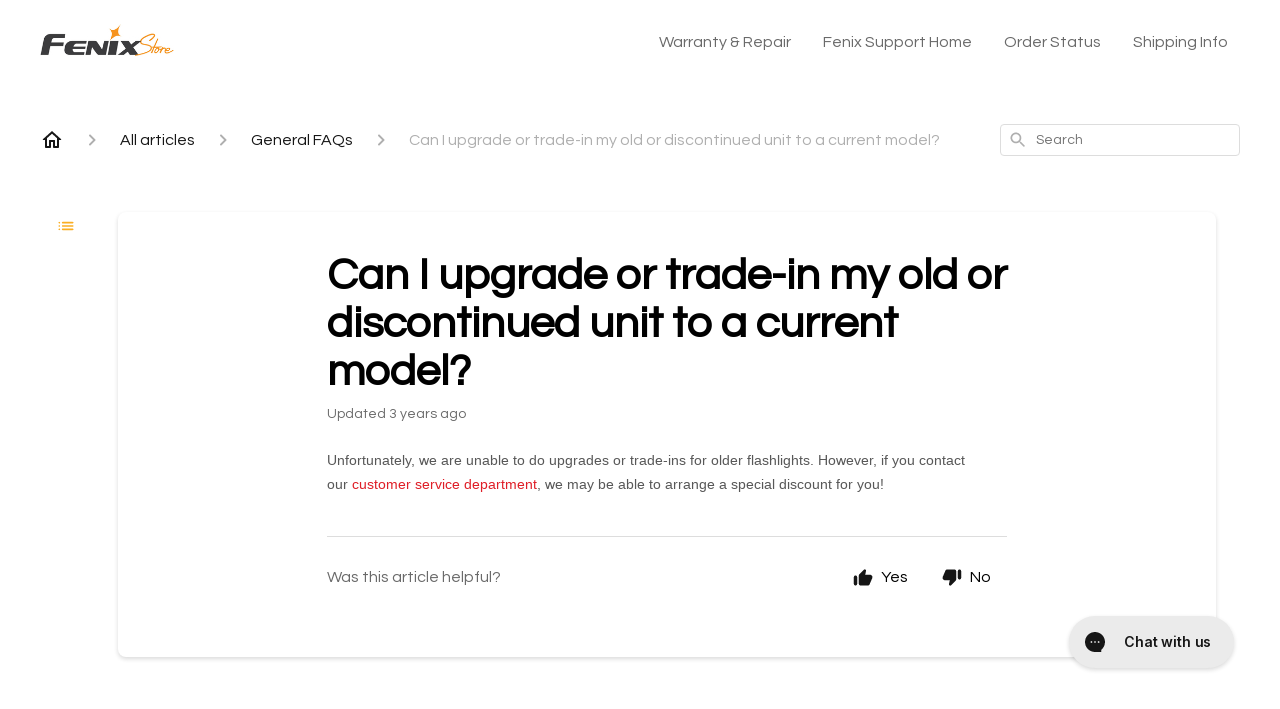

--- FILE ---
content_type: text/html; charset=utf-8
request_url: https://help.fenix-store.com/en-US/can-i-upgrade-or-trade-in-my-old-or-discontinued-unit-to-a-current-model-130336
body_size: 139444
content:
<!DOCTYPE html><html lang="en-US"><head><meta charSet="utf-8"/><meta name="viewport" content="width=device-width"/><link rel="preconnect" href="https://fonts.googleapis.com"/><link rel="preconnect" href="https://fonts.gstatic.com" crossorigin="anonymous"/><link rel="stylesheet" type="text/css" data-href="https://fonts.googleapis.com/css2?family=Questrial:wght@400;500;600&amp;display=swap" data-optimized-fonts="true"/><title>Can I upgrade or trade-in my old or discontinued unit to a current model?</title><meta property="og:title" content="Can I upgrade or trade-in my old or discontinued unit to a current model?"/><meta name="description" content="Unfortunately, we are unable to do upgrades or trade-ins for older flashlights. However, if you contact our customer service department, we may be able to arrange a special discount for you!"/><meta property="og:description" content="Unfortunately, we are unable to do upgrades or trade-ins for older flashlights. However, if you contact our customer service department, we may be able to arrange a special discount for you!"/><meta property="og:type" content="website"/><meta property="og:locale" content="en-US"/><link rel="icon" sizes="2350x1580" type="image/png" href="https://attachments.gorgias.help/uploads.gorgias.io/mJQz875k9Q6adpn4/Fenix_Store_Logo_-2-aac393be-85a1-4282-8e1c-96833a3bced1.png"/><link rel="shortcut icon" href="https://attachments.gorgias.help/uploads.gorgias.io/mJQz875k9Q6adpn4/Fenix_Store_Logo_-2-aac393be-85a1-4282-8e1c-96833a3bced1.png"/><link rel="apple-touch-icon" href="https://attachments.gorgias.help/uploads.gorgias.io/mJQz875k9Q6adpn4/Fenix_Store_Logo_-2-aac393be-85a1-4282-8e1c-96833a3bced1.png"/><link rel="canonical" href="https://help.fenix-store.com/en-US/can-i-upgrade-or-trade-in-my-old-or-discontinued-unit-to-a-current-model-130336"/><meta property="og:url" content="https://help.fenix-store.com/en-US/can-i-upgrade-or-trade-in-my-old-or-discontinued-unit-to-a-current-model-130336"/><link rel="stylesheet" href="https://cdn.jsdelivr.net/npm/froala-editor@4.0.5/css/froala_style.min.css" type="text/css"/><meta name="next-head-count" content="17"/><meta name="viewport" content="width=device-width, initial-scale=1, maximum-scale=2"/><link data-next-font="" rel="preconnect" href="/" crossorigin="anonymous"/><link rel="preload" href="https://assets.gorgias.help/efd9d94dd14fc6730ca99ac362a1776f5e4fcaa4/_next/static/css/afbd6981867dba1c.css" as="style"/><link rel="stylesheet" href="https://assets.gorgias.help/efd9d94dd14fc6730ca99ac362a1776f5e4fcaa4/_next/static/css/afbd6981867dba1c.css" data-n-g=""/><noscript data-n-css=""></noscript><script defer="" nomodule="" src="https://assets.gorgias.help/efd9d94dd14fc6730ca99ac362a1776f5e4fcaa4/_next/static/chunks/polyfills-42372ed130431b0a.js"></script><script src="https://assets.gorgias.help/efd9d94dd14fc6730ca99ac362a1776f5e4fcaa4/_next/static/chunks/webpack-2062fd05f353d9e7.js" defer=""></script><script src="https://assets.gorgias.help/efd9d94dd14fc6730ca99ac362a1776f5e4fcaa4/_next/static/chunks/framework-a32fdada02556615.js" defer=""></script><script src="https://assets.gorgias.help/efd9d94dd14fc6730ca99ac362a1776f5e4fcaa4/_next/static/chunks/main-925cbca6e80f447e.js" defer=""></script><script src="https://assets.gorgias.help/efd9d94dd14fc6730ca99ac362a1776f5e4fcaa4/_next/static/chunks/pages/_app-28cd54b6a13470fb.js" defer=""></script><script src="https://assets.gorgias.help/efd9d94dd14fc6730ca99ac362a1776f5e4fcaa4/_next/static/chunks/1903-23ff1ec26f31d34a.js" defer=""></script><script src="https://assets.gorgias.help/efd9d94dd14fc6730ca99ac362a1776f5e4fcaa4/_next/static/chunks/4096-6c8362c45ca7b523.js" defer=""></script><script src="https://assets.gorgias.help/efd9d94dd14fc6730ca99ac362a1776f5e4fcaa4/_next/static/chunks/2275-221429e919b006ed.js" defer=""></script><script src="https://assets.gorgias.help/efd9d94dd14fc6730ca99ac362a1776f5e4fcaa4/_next/static/chunks/8303-74dceabc329893cc.js" defer=""></script><script src="https://assets.gorgias.help/efd9d94dd14fc6730ca99ac362a1776f5e4fcaa4/_next/static/chunks/7799-e343243b1dfaa0b5.js" defer=""></script><script src="https://assets.gorgias.help/efd9d94dd14fc6730ca99ac362a1776f5e4fcaa4/_next/static/chunks/pages/%5BslugArticleId%5D-4e795cbb8bb6715b.js" defer=""></script><script src="https://assets.gorgias.help/efd9d94dd14fc6730ca99ac362a1776f5e4fcaa4/_next/static/K-vyXoHsM1Xu591KeVsmr/_buildManifest.js" defer=""></script><script src="https://assets.gorgias.help/efd9d94dd14fc6730ca99ac362a1776f5e4fcaa4/_next/static/K-vyXoHsM1Xu591KeVsmr/_ssgManifest.js" defer=""></script><link rel="stylesheet" href="https://fonts.googleapis.com/css2?family=Questrial:wght@400;500;600&display=swap"/></head><body><div id="__next"><div class="ghc-app"><style data-emotion="css-global rwii00">:root{--ghc-primary-color:#FAAE23;--ghc-primary-font-family:"Questrial";}html{line-height:1.15;-webkit-text-size-adjust:100%;}body{margin:0;}main{display:block;}h1{font-size:2em;margin:0.67em 0;}hr{box-sizing:content-box;height:0;overflow:visible;}pre{font-family:monospace,monospace;font-size:1em;}a{background-color:transparent;}abbr[title]{border-bottom:none;-webkit-text-decoration:underline;text-decoration:underline;-webkit-text-decoration:underline dotted;text-decoration:underline dotted;}b,strong{font-weight:bolder;}code,kbd,samp{font-family:monospace,monospace;font-size:1em;}small{font-size:80%;}sub,sup{font-size:75%;line-height:0;position:relative;vertical-align:baseline;}sub{bottom:-0.25em;}sup{top:-0.5em;}img{border-style:none;}button,input,optgroup,select,textarea{font-family:inherit;font-size:100%;line-height:1.15;margin:0;}button,input{overflow:visible;}button,select{text-transform:none;}button,[type="button"],[type="reset"],[type="submit"]{-webkit-appearance:button;}button::-moz-focus-inner,[type="button"]::-moz-focus-inner,[type="reset"]::-moz-focus-inner,[type="submit"]::-moz-focus-inner{border-style:none;padding:0;}button:-moz-focusring,[type="button"]:-moz-focusring,[type="reset"]:-moz-focusring,[type="submit"]:-moz-focusring{outline:1px dotted ButtonText;}fieldset{padding:0.35em 0.75em 0.625em;}legend{box-sizing:border-box;color:inherit;display:table;max-width:100%;padding:0;white-space:normal;}progress{vertical-align:baseline;}textarea{overflow:auto;}[type="checkbox"],[type="radio"]{box-sizing:border-box;padding:0;}[type="number"]::-webkit-inner-spin-button,[type="number"]::-webkit-outer-spin-button{height:auto;}[type="search"]{-webkit-appearance:textfield;outline-offset:-2px;}[type="search"]::-webkit-search-decoration{-webkit-appearance:none;}::-webkit-file-upload-button{-webkit-appearance:button;font:inherit;}details{display:block;}summary{display:-webkit-box;display:-webkit-list-item;display:-ms-list-itembox;display:list-item;}template{display:none;}[hidden]{display:none;}html{box-sizing:border-box;scroll-behavior:smooth;}*,*:before,*:after{box-sizing:inherit;}#nprogress .bar{background:#FAAE23!important;}#nprogress .peg{box-shadow:0 0 10px #FAAE23,0 0 5px #FAAE23;}#nprogress .spinner-icon{border-top-color:#FAAE23;border-left-color:#FAAE23;}.masonry-layout{display:-webkit-box;display:-webkit-flex;display:-ms-flexbox;display:flex;margin-left:-16px;width:auto;}@media (min-width: 768px){.masonry-layout{margin-right:40px;margin-left:40px;}}@media (min-width: 1240px){.masonry-layout{margin-right:0;margin-left:0;}}.masonry-layout_column{-webkit-background-clip:padding-box;background-clip:padding-box;}.masonry-layout_column:not(:first-child){padding-left:16px;}.masonry-layout_column>div{margin-bottom:16px;}</style><style data-emotion="css mk59p0">.css-mk59p0{min-height:100vh;display:-webkit-box;display:-webkit-flex;display:-ms-flexbox;display:flex;-webkit-flex-direction:column;-ms-flex-direction:column;flex-direction:column;-webkit-align-items:stretch;-webkit-box-align:stretch;-ms-flex-align:stretch;align-items:stretch;background-color:#FFFFFF;overflow-y:hidden;}</style><div class="ghc-main-wrapper css-mk59p0 e7zpaoq8"><style data-emotion="css 1xorig4">.css-1xorig4{position:-webkit-sticky;position:sticky;top:0;z-index:100;background-color:#FFFFFF;}</style><div class="ghc-header-wrapper css-1xorig4 e7zpaoq4"><style data-emotion="css umci57">.css-umci57{margin-right:16px;margin-left:16px;}@media (min-width: 568px){.css-umci57{margin-right:28px;margin-left:28px;}}@media (min-width: 768px){.css-umci57{margin-right:40px;margin-left:40px;}}@media (min-width: 1240px){.css-umci57{margin-left:0;margin-right:0;}}@media (min-width: 1240px){.css-umci57{margin-right:auto;margin-left:auto;width:100%;max-width:1200px;}}</style><style data-emotion="css 1pv47rk">.css-1pv47rk{display:-webkit-box;display:-webkit-flex;display:-ms-flexbox;display:flex;-webkit-flex-direction:row;-ms-flex-direction:row;flex-direction:row;-webkit-align-items:center;-webkit-box-align:center;-ms-flex-align:center;align-items:center;-webkit-box-pack:justify;-webkit-justify-content:space-between;justify-content:space-between;padding:20px 0;background-color:#FFFFFF;margin-right:16px;margin-left:16px;}@media (min-width: 1240px){.css-1pv47rk{padding:24px 0;}}@media (min-width: 568px){.css-1pv47rk{margin-right:28px;margin-left:28px;}}@media (min-width: 768px){.css-1pv47rk{margin-right:40px;margin-left:40px;}}@media (min-width: 1240px){.css-1pv47rk{margin-left:0;margin-right:0;}}@media (min-width: 1240px){.css-1pv47rk{margin-right:auto;margin-left:auto;width:100%;max-width:1200px;}}</style><header class="ghc-header-menu-container e7zpaoq3 css-1pv47rk e1fhn3j92" data-testid="header"><style data-emotion="css 1590xb2">.css-1590xb2{-webkit-flex:0 1 auto;-ms-flex:0 1 auto;flex:0 1 auto;height:32px;position:relative;-webkit-align-self:stretch;-ms-flex-item-align:stretch;align-self:stretch;margin:0;}@media (min-width: 320px){.css-1590xb2{max-width:calc(100% - 40px);}}@media (min-width: 568px){.css-1590xb2{max-width:initial;}}@media (min-width: 1240px){.css-1590xb2{overflow:hidden;}}</style><div class="ghc-brand-container css-1590xb2 e1e45vw83"><style data-emotion="css 47xh8o">.css-47xh8o{-webkit-text-decoration:none;text-decoration:none;color:inherit;cursor:pointer;}</style><a class="css-47xh8o e1e45vw80" href="/en-US"><style data-emotion="css 1jzv44t">.css-1jzv44t{object-fit:contain;object-position:left center;height:100%;width:auto;max-width:100%;}</style><img alt="Fenix Support logo" loading="lazy" width="180" height="32" decoding="async" data-nimg="1" class="css-1jzv44t e1e45vw81" style="color:transparent" sizes="180px" srcSet="https://attachments.gorgias.help/cdn-cgi/image/quality=100,width=16/https://attachments.gorgias.help/uploads.gorgias.io/mJQz875k9Q6adpn4/Fenix_Store_Logo_-1_1-5aa856c8-8bc5-4a1d-bf91-412503be3e38.jpg 16w, https://attachments.gorgias.help/cdn-cgi/image/quality=100,width=32/https://attachments.gorgias.help/uploads.gorgias.io/mJQz875k9Q6adpn4/Fenix_Store_Logo_-1_1-5aa856c8-8bc5-4a1d-bf91-412503be3e38.jpg 32w, https://attachments.gorgias.help/cdn-cgi/image/quality=100,width=48/https://attachments.gorgias.help/uploads.gorgias.io/mJQz875k9Q6adpn4/Fenix_Store_Logo_-1_1-5aa856c8-8bc5-4a1d-bf91-412503be3e38.jpg 48w, https://attachments.gorgias.help/cdn-cgi/image/quality=100,width=64/https://attachments.gorgias.help/uploads.gorgias.io/mJQz875k9Q6adpn4/Fenix_Store_Logo_-1_1-5aa856c8-8bc5-4a1d-bf91-412503be3e38.jpg 64w, https://attachments.gorgias.help/cdn-cgi/image/quality=100,width=96/https://attachments.gorgias.help/uploads.gorgias.io/mJQz875k9Q6adpn4/Fenix_Store_Logo_-1_1-5aa856c8-8bc5-4a1d-bf91-412503be3e38.jpg 96w, https://attachments.gorgias.help/cdn-cgi/image/quality=100,width=128/https://attachments.gorgias.help/uploads.gorgias.io/mJQz875k9Q6adpn4/Fenix_Store_Logo_-1_1-5aa856c8-8bc5-4a1d-bf91-412503be3e38.jpg 128w, https://attachments.gorgias.help/cdn-cgi/image/quality=100,width=256/https://attachments.gorgias.help/uploads.gorgias.io/mJQz875k9Q6adpn4/Fenix_Store_Logo_-1_1-5aa856c8-8bc5-4a1d-bf91-412503be3e38.jpg 256w, https://attachments.gorgias.help/cdn-cgi/image/quality=100,width=384/https://attachments.gorgias.help/uploads.gorgias.io/mJQz875k9Q6adpn4/Fenix_Store_Logo_-1_1-5aa856c8-8bc5-4a1d-bf91-412503be3e38.jpg 384w, https://attachments.gorgias.help/cdn-cgi/image/quality=100,width=640/https://attachments.gorgias.help/uploads.gorgias.io/mJQz875k9Q6adpn4/Fenix_Store_Logo_-1_1-5aa856c8-8bc5-4a1d-bf91-412503be3e38.jpg 640w, https://attachments.gorgias.help/cdn-cgi/image/quality=100,width=750/https://attachments.gorgias.help/uploads.gorgias.io/mJQz875k9Q6adpn4/Fenix_Store_Logo_-1_1-5aa856c8-8bc5-4a1d-bf91-412503be3e38.jpg 750w, https://attachments.gorgias.help/cdn-cgi/image/quality=100,width=828/https://attachments.gorgias.help/uploads.gorgias.io/mJQz875k9Q6adpn4/Fenix_Store_Logo_-1_1-5aa856c8-8bc5-4a1d-bf91-412503be3e38.jpg 828w, https://attachments.gorgias.help/cdn-cgi/image/quality=100,width=1080/https://attachments.gorgias.help/uploads.gorgias.io/mJQz875k9Q6adpn4/Fenix_Store_Logo_-1_1-5aa856c8-8bc5-4a1d-bf91-412503be3e38.jpg 1080w, https://attachments.gorgias.help/cdn-cgi/image/quality=100,width=1200/https://attachments.gorgias.help/uploads.gorgias.io/mJQz875k9Q6adpn4/Fenix_Store_Logo_-1_1-5aa856c8-8bc5-4a1d-bf91-412503be3e38.jpg 1200w, https://attachments.gorgias.help/cdn-cgi/image/quality=100,width=1920/https://attachments.gorgias.help/uploads.gorgias.io/mJQz875k9Q6adpn4/Fenix_Store_Logo_-1_1-5aa856c8-8bc5-4a1d-bf91-412503be3e38.jpg 1920w, https://attachments.gorgias.help/cdn-cgi/image/quality=100,width=2048/https://attachments.gorgias.help/uploads.gorgias.io/mJQz875k9Q6adpn4/Fenix_Store_Logo_-1_1-5aa856c8-8bc5-4a1d-bf91-412503be3e38.jpg 2048w, https://attachments.gorgias.help/cdn-cgi/image/quality=100,width=3840/https://attachments.gorgias.help/uploads.gorgias.io/mJQz875k9Q6adpn4/Fenix_Store_Logo_-1_1-5aa856c8-8bc5-4a1d-bf91-412503be3e38.jpg 3840w" src="https://attachments.gorgias.help/cdn-cgi/image/quality=100,width=3840/https://attachments.gorgias.help/uploads.gorgias.io/mJQz875k9Q6adpn4/Fenix_Store_Logo_-1_1-5aa856c8-8bc5-4a1d-bf91-412503be3e38.jpg"/></a></div><style data-emotion="css zwxsua">.css-zwxsua{display:none;text-align:right;}@media (min-width: 1240px){.css-zwxsua{display:grid;grid-gap:8px;grid-template-columns:repeat(4, auto);}}</style><nav data-testid="header-nav-items" aria-label="Primary menu" class="css-zwxsua e1fhn3j90"><style data-emotion="css 1o1fut0">.css-1o1fut0{font-family:var(--ghc-primary-font-family),sans-serif;-webkit-font-smoothing:antialiased;-moz-osx-font-smoothing:grayscale;font-style:normal;font-weight:normal;font-size:16px;line-height:24px;-webkit-text-decoration:none;text-decoration:none;padding:6px 12px;color:#6A6A6A;-webkit-transition:color 200ms linear;transition:color 200ms linear;}.css-1o1fut0:hover,.css-1o1fut0:active{color:#161616;}</style><a href="https://fenix-store.com/pages/warranty-info" target="_blank" class="css-1o1fut0 e1zzhym0">Warranty &amp; Repair</a><a href="https://help.fenix-store.com/" target="_blank" class="css-1o1fut0 e1zzhym0">Fenix Support Home</a><a href="https://fenix-store.com/account" target="_blank" class="css-1o1fut0 e1zzhym0">Order Status</a><a href="https://fenix-store.com/pages/shipping-info" target="_blank" class="css-1o1fut0 e1zzhym0">Shipping Info</a></nav><style data-emotion="css f1ydhg">.css-f1ydhg{fill:#6A6A6A;}@media (min-width: 1240px){.css-f1ydhg{display:none;}}</style><svg width="24" height="24" viewBox="0 0 24 24" fill="#161616" xmlns="http://www.w3.org/2000/svg" data-testid="header-mobile-menu-icon" aria-hidden="true" class="css-f1ydhg e1fhn3j91"><path d="M4 18H20C20.55 18 21 17.55 21 17C21 16.45 20.55 16 20 16H4C3.45 16 3 16.45 3 17C3 17.55 3.45 18 4 18ZM4 13H20C20.55 13 21 12.55 21 12C21 11.45 20.55 11 20 11H4C3.45 11 3 11.45 3 12C3 12.55 3.45 13 4 13ZM3 7C3 7.55 3.45 8 4 8H20C20.55 8 21 7.55 21 7C21 6.45 20.55 6 20 6H4C3.45 6 3 6.45 3 7Z"></path></svg><style data-emotion="css ukedaw">.css-ukedaw{display:none;background-color:#FFFFFF;position:fixed;height:100%;left:0;right:0;top:0;bottom:0;width:100%;}@media (min-width: 1240px){.css-ukedaw{display:none;}}</style><div class="css-ukedaw e1sdkc694" data-testid="mobile-menu"><style data-emotion="css rtyqw0">.css-rtyqw0{display:-webkit-box;display:-webkit-flex;display:-ms-flexbox;display:flex;-webkit-flex-direction:row;-ms-flex-direction:row;flex-direction:row;-webkit-align-items:center;-webkit-box-align:center;-ms-flex-align:center;align-items:center;-webkit-box-pack:justify;-webkit-justify-content:space-between;justify-content:space-between;padding:20px 0;background-color:#FFFFFF;margin-right:16px;margin-left:16px;}@media (min-width: 568px){.css-rtyqw0{margin-right:28px;margin-left:28px;}}@media (min-width: 768px){.css-rtyqw0{margin-right:40px;margin-left:40px;}}@media (min-width: 1240px){.css-rtyqw0{margin-left:0;margin-right:0;}}@media (min-width: 1240px){.css-rtyqw0{margin-right:auto;margin-left:auto;width:100%;max-width:1200px;}}</style><div class="e7zpaoq3 css-rtyqw0 e1zzhym1"><div class="ghc-brand-container css-1590xb2 e1e45vw83"><a class="css-47xh8o e1e45vw80" href="/en-US"><img alt="Fenix Support logo" loading="lazy" width="180" height="32" decoding="async" data-nimg="1" class="css-1jzv44t e1e45vw81" style="color:transparent" sizes="180px" srcSet="https://attachments.gorgias.help/cdn-cgi/image/quality=100,width=16/https://attachments.gorgias.help/uploads.gorgias.io/mJQz875k9Q6adpn4/Fenix_Store_Logo_-1_1-5aa856c8-8bc5-4a1d-bf91-412503be3e38.jpg 16w, https://attachments.gorgias.help/cdn-cgi/image/quality=100,width=32/https://attachments.gorgias.help/uploads.gorgias.io/mJQz875k9Q6adpn4/Fenix_Store_Logo_-1_1-5aa856c8-8bc5-4a1d-bf91-412503be3e38.jpg 32w, https://attachments.gorgias.help/cdn-cgi/image/quality=100,width=48/https://attachments.gorgias.help/uploads.gorgias.io/mJQz875k9Q6adpn4/Fenix_Store_Logo_-1_1-5aa856c8-8bc5-4a1d-bf91-412503be3e38.jpg 48w, https://attachments.gorgias.help/cdn-cgi/image/quality=100,width=64/https://attachments.gorgias.help/uploads.gorgias.io/mJQz875k9Q6adpn4/Fenix_Store_Logo_-1_1-5aa856c8-8bc5-4a1d-bf91-412503be3e38.jpg 64w, https://attachments.gorgias.help/cdn-cgi/image/quality=100,width=96/https://attachments.gorgias.help/uploads.gorgias.io/mJQz875k9Q6adpn4/Fenix_Store_Logo_-1_1-5aa856c8-8bc5-4a1d-bf91-412503be3e38.jpg 96w, https://attachments.gorgias.help/cdn-cgi/image/quality=100,width=128/https://attachments.gorgias.help/uploads.gorgias.io/mJQz875k9Q6adpn4/Fenix_Store_Logo_-1_1-5aa856c8-8bc5-4a1d-bf91-412503be3e38.jpg 128w, https://attachments.gorgias.help/cdn-cgi/image/quality=100,width=256/https://attachments.gorgias.help/uploads.gorgias.io/mJQz875k9Q6adpn4/Fenix_Store_Logo_-1_1-5aa856c8-8bc5-4a1d-bf91-412503be3e38.jpg 256w, https://attachments.gorgias.help/cdn-cgi/image/quality=100,width=384/https://attachments.gorgias.help/uploads.gorgias.io/mJQz875k9Q6adpn4/Fenix_Store_Logo_-1_1-5aa856c8-8bc5-4a1d-bf91-412503be3e38.jpg 384w, https://attachments.gorgias.help/cdn-cgi/image/quality=100,width=640/https://attachments.gorgias.help/uploads.gorgias.io/mJQz875k9Q6adpn4/Fenix_Store_Logo_-1_1-5aa856c8-8bc5-4a1d-bf91-412503be3e38.jpg 640w, https://attachments.gorgias.help/cdn-cgi/image/quality=100,width=750/https://attachments.gorgias.help/uploads.gorgias.io/mJQz875k9Q6adpn4/Fenix_Store_Logo_-1_1-5aa856c8-8bc5-4a1d-bf91-412503be3e38.jpg 750w, https://attachments.gorgias.help/cdn-cgi/image/quality=100,width=828/https://attachments.gorgias.help/uploads.gorgias.io/mJQz875k9Q6adpn4/Fenix_Store_Logo_-1_1-5aa856c8-8bc5-4a1d-bf91-412503be3e38.jpg 828w, https://attachments.gorgias.help/cdn-cgi/image/quality=100,width=1080/https://attachments.gorgias.help/uploads.gorgias.io/mJQz875k9Q6adpn4/Fenix_Store_Logo_-1_1-5aa856c8-8bc5-4a1d-bf91-412503be3e38.jpg 1080w, https://attachments.gorgias.help/cdn-cgi/image/quality=100,width=1200/https://attachments.gorgias.help/uploads.gorgias.io/mJQz875k9Q6adpn4/Fenix_Store_Logo_-1_1-5aa856c8-8bc5-4a1d-bf91-412503be3e38.jpg 1200w, https://attachments.gorgias.help/cdn-cgi/image/quality=100,width=1920/https://attachments.gorgias.help/uploads.gorgias.io/mJQz875k9Q6adpn4/Fenix_Store_Logo_-1_1-5aa856c8-8bc5-4a1d-bf91-412503be3e38.jpg 1920w, https://attachments.gorgias.help/cdn-cgi/image/quality=100,width=2048/https://attachments.gorgias.help/uploads.gorgias.io/mJQz875k9Q6adpn4/Fenix_Store_Logo_-1_1-5aa856c8-8bc5-4a1d-bf91-412503be3e38.jpg 2048w, https://attachments.gorgias.help/cdn-cgi/image/quality=100,width=3840/https://attachments.gorgias.help/uploads.gorgias.io/mJQz875k9Q6adpn4/Fenix_Store_Logo_-1_1-5aa856c8-8bc5-4a1d-bf91-412503be3e38.jpg 3840w" src="https://attachments.gorgias.help/cdn-cgi/image/quality=100,width=3840/https://attachments.gorgias.help/uploads.gorgias.io/mJQz875k9Q6adpn4/Fenix_Store_Logo_-1_1-5aa856c8-8bc5-4a1d-bf91-412503be3e38.jpg"/></a></div><style data-emotion="css 1cliq51">.css-1cliq51{fill:#6A6A6A;}</style><svg width="24" height="24" viewBox="0 0 24 24" fill="#161616" xmlns="http://www.w3.org/2000/svg" class="css-1cliq51 e1sdkc692"><path d="M18.3002 5.71022C17.9102 5.32022 17.2802 5.32022 16.8902 5.71022L12.0002 10.5902L7.11022 5.70021C6.72022 5.31021 6.09021 5.31021 5.70021 5.70021C5.31021 6.09021 5.31021 6.72022 5.70021 7.11022L10.5902 12.0002L5.70021 16.8902C5.31021 17.2802 5.31021 17.9102 5.70021 18.3002C6.09021 18.6902 6.72022 18.6902 7.11022 18.3002L12.0002 13.4102L16.8902 18.3002C17.2802 18.6902 17.9102 18.6902 18.3002 18.3002C18.6902 17.9102 18.6902 17.2802 18.3002 16.8902L13.4102 12.0002L18.3002 7.11022C18.6802 6.73022 18.6802 6.09022 18.3002 5.71022Z"></path></svg></div><style data-emotion="css sirhaf">.css-sirhaf{display:grid;grid-gap:8px;padding:16px;}</style><nav class="css-sirhaf e1sdkc693"><a href="https://fenix-store.com/pages/warranty-info" target="_blank" class="css-1o1fut0 e1zzhym0">Warranty &amp; Repair</a><a href="https://help.fenix-store.com/" target="_blank" class="css-1o1fut0 e1zzhym0">Fenix Support Home</a><a href="https://fenix-store.com/account" target="_blank" class="css-1o1fut0 e1zzhym0">Order Status</a><a href="https://fenix-store.com/pages/shipping-info" target="_blank" class="css-1o1fut0 e1zzhym0">Shipping Info</a></nav><style data-emotion="css c4j36v">.css-c4j36v{margin-block-start:4px;margin-block-end:4px;border:0;height:1px;background:#DDDDDD;}</style><hr class="css-c4j36v e1sdkc690"/><nav class="css-sirhaf e1sdkc693"><style data-emotion="css 1x1th0d">.css-1x1th0d{font-family:var(--ghc-primary-font-family),sans-serif;-webkit-font-smoothing:antialiased;-moz-osx-font-smoothing:grayscale;font-style:normal;font-weight:normal;font-size:16px;line-height:24px;-webkit-text-decoration:none;text-decoration:none;padding:6px 12px;color:#6A6A6A;-webkit-transition:color 200ms linear;transition:color 200ms linear;border:none;background:none;display:-webkit-box;display:-webkit-flex;display:-ms-flexbox;display:flex;gap:4px;-webkit-align-items:center;-webkit-box-align:center;-ms-flex-align:center;align-items:center;}.css-1x1th0d:hover,.css-1x1th0d:active{color:#161616;}</style><button class="css-1x1th0d e1sdkc691"><style data-emotion="css 19hyj68">.css-19hyj68{position:relative;height:1em;width:1em;}</style><div class="css-19hyj68 e1u3bja70"><img alt="English (US)" decoding="async" data-nimg="fill" style="position:absolute;height:100%;width:100%;left:0;top:0;right:0;bottom:0;color:transparent" src="[data-uri]"/></div> <!-- -->English (US)</button></nav></div></header></div><style data-emotion="css m8poij">.css-m8poij{margin-right:16px;margin-left:16px;}@media (min-width: 568px){.css-m8poij{margin-right:28px;margin-left:28px;}}@media (min-width: 768px){.css-m8poij{margin-right:40px;margin-left:40px;}}@media (min-width: 1240px){.css-m8poij{margin-left:0;margin-right:0;}}@media (min-width: 1240px){.css-m8poij{margin:auto;width:100%;max-width:1200px;}}</style><div class="css-m8poij e7zpaoq7"></div><style data-emotion="css 1wqde3n">.css-1wqde3n{-webkit-flex:1;-ms-flex:1;flex:1;display:-webkit-box;display:-webkit-flex;display:-ms-flexbox;display:flex;-webkit-flex-direction:column;-ms-flex-direction:column;flex-direction:column;position:relative;margin:0;}@media (min-width: 768px){.css-1wqde3n{margin:16px 0 56px;-webkit-box-pack:initial;-ms-flex-pack:initial;-webkit-justify-content:initial;justify-content:initial;}}@media (min-width: 1240px){.css-1wqde3n{width:100%;margin:24px auto 56px;max-width:1200px;}}</style><div class="ghc-main-content-container css-1wqde3n e7zpaoq6"><style data-emotion="css 1yd23ty">.css-1yd23ty{margin-right:16px;margin-left:16px;}@media (min-width: 568px){.css-1yd23ty{margin-right:28px;margin-left:28px;}}@media (min-width: 768px){.css-1yd23ty{margin-right:40px;margin-left:40px;}}@media (min-width: 1240px){.css-1yd23ty{margin-left:0;margin-right:0;}}@media (min-width: 768px){.css-1yd23ty{margin-bottom:16px;}}</style><div class="css-1yd23ty e9fe0vc5"><style data-emotion="css zy42vf">.css-zy42vf{display:-webkit-box;display:-webkit-flex;display:-ms-flexbox;display:flex;-webkit-box-flex-wrap:wrap;-webkit-flex-wrap:wrap;-ms-flex-wrap:wrap;flex-wrap:wrap;-webkit-box-pack:justify;-webkit-justify-content:space-between;justify-content:space-between;-webkit-align-items:center;-webkit-box-align:center;-ms-flex-align:center;align-items:center;min-height:64px;padding-bottom:16px;}@media (min-width: 768px){.css-zy42vf{-webkit-box-flex-wrap:initial;-webkit-flex-wrap:initial;-ms-flex-wrap:initial;flex-wrap:initial;-webkit-box-pack:initial;-ms-flex-pack:initial;-webkit-justify-content:initial;justify-content:initial;-webkit-align-items:initial;-webkit-box-align:initial;-ms-flex-align:initial;align-items:initial;display:grid;grid-template-columns:1fr 240px;}}</style><div class="css-zy42vf e9fe0vc4"><style data-emotion="css 4n65xp">.css-4n65xp{display:-webkit-box;display:-webkit-flex;display:-ms-flexbox;display:flex;-webkit-box-flex-wrap:wrap;-webkit-flex-wrap:wrap;-ms-flex-wrap:wrap;flex-wrap:wrap;-webkit-box-pack:justify;-webkit-justify-content:space-between;justify-content:space-between;-webkit-align-items:center;-webkit-box-align:center;-ms-flex-align:center;align-items:center;}</style><div class="css-4n65xp e9fe0vc3"><style data-emotion="css 1v3caum">.css-1v3caum{padding-top:16px;}</style><style data-emotion="css 1j8ix88">.css-1j8ix88{-webkit-flex:1 0 auto;-ms-flex:1 0 auto;flex:1 0 auto;display:-webkit-box;display:-webkit-flex;display:-ms-flexbox;display:flex;-webkit-flex-direction:row;-ms-flex-direction:row;flex-direction:row;-webkit-box-flex-wrap:wrap;-webkit-flex-wrap:wrap;-ms-flex-wrap:wrap;flex-wrap:wrap;-webkit-align-items:center;-webkit-box-align:center;-ms-flex-align:center;align-items:center;max-width:100%;margin-bottom:-16px;padding-top:16px;}.css-1j8ix88>*{margin-bottom:16px;}</style><nav class="ghc-breadcrumbs-container e9fe0vc1 css-1j8ix88 ecpqs3l3" aria-label="Breadcrumb"><a class="ghc-breadcrumbs-home" style="height:24px;width:24px;margin-right:16px" href="/en-US"><style data-emotion="css 1skx4g">.css-1skx4g{cursor:pointer;vertical-align:top;}</style><svg width="24" height="24" viewBox="0 0 24 24" fill="#161616" xmlns="http://www.w3.org/2000/svg" aria-hidden="true" class="css-1skx4g ecpqs3l0"><path d="M11.9998 5.69017L16.8343 10.0412C16.9396 10.136 16.9998 10.2711 16.9998 10.4129V18.0002H14.9998V12.5002C14.9998 12.224 14.7759 12.0002 14.4998 12.0002H9.49978C9.22364 12.0002 8.99978 12.224 8.99978 12.5002V18.0002H6.99978V10.4129C6.99978 10.2711 7.05994 10.136 7.1653 10.0412L11.9998 5.69017ZM12.3343 3.3012C12.1441 3.13007 11.8555 3.13007 11.6653 3.3012L2.96828 11.1285C2.62767 11.4351 2.84452 12.0002 3.30276 12.0002H4.99978V19.0002C4.99978 19.5525 5.4475 20.0002 5.99978 20.0002H9.99978C10.5521 20.0002 10.9998 19.5525 10.9998 19.0002V14.0002H12.9998V19.0002C12.9998 19.5525 13.4475 20.0002 13.9998 20.0002H17.9998C18.5521 20.0002 18.9998 19.5525 18.9998 19.0002V12.0002H20.6968C21.155 12.0002 21.3719 11.4351 21.0313 11.1285L12.3343 3.3012Z"></path></svg></a><style data-emotion="css 5z3jtg">.css-5z3jtg{margin-right:16px;display:-webkit-box;display:-webkit-flex;display:-ms-flexbox;display:flex;-webkit-flex-direction:row;-ms-flex-direction:row;flex-direction:row;-webkit-align-items:center;-webkit-box-align:center;-ms-flex-align:center;align-items:center;}</style><div class="ghc-breadcrumbs-item css-5z3jtg ecpqs3l2"><style data-emotion="css o7nnmj">.css-o7nnmj{margin-right:16px;}</style><style data-emotion="css 1vt6q91">.css-1vt6q91{fill:#AFAFAF;-webkit-transform:rotate(0deg);-moz-transform:rotate(0deg);-ms-transform:rotate(0deg);transform:rotate(0deg);margin-right:16px;}</style><svg width="24" height="24" viewBox="0 0 24 24" fill="#6A6A6A" xmlns="http://www.w3.org/2000/svg" facing="right" aria-hidden="true" class="ecpqs3l1 css-1vt6q91 e18qeao70"><path d="M9.29006 15.8805L13.1701 12.0005L9.29006 8.12047C8.90006 7.73047 8.90006 7.10047 9.29006 6.71047C9.68006 6.32047 10.3101 6.32047 10.7001 6.71047L15.2901 11.3005C15.6801 11.6905 15.6801 12.3205 15.2901 12.7105L10.7001 17.3005C10.3101 17.6905 9.68006 17.6905 9.29006 17.3005C8.91006 16.9105 8.90006 16.2705 9.29006 15.8805Z"></path></svg><style data-emotion="css g65o95">.css-g65o95{-webkit-text-decoration:none;text-decoration:none;}</style><a class="css-g65o95 e1vnn2d20" href="/en-US/articles"><style data-emotion="css 1v0mfn2">.css-1v0mfn2{font-family:var(--ghc-primary-font-family),sans-serif;-webkit-font-smoothing:antialiased;-moz-osx-font-smoothing:grayscale;font-size:16px;font-style:normal;font-weight:400;line-height:24px;letter-spacing:0px;color:#161616;}</style><span class="css-1v0mfn2 e1vnn2d21">All articles</span></a></div><div class="ghc-breadcrumbs-item css-5z3jtg ecpqs3l2"><svg width="24" height="24" viewBox="0 0 24 24" fill="#6A6A6A" xmlns="http://www.w3.org/2000/svg" facing="right" aria-hidden="true" class="ecpqs3l1 css-1vt6q91 e18qeao70"><path d="M9.29006 15.8805L13.1701 12.0005L9.29006 8.12047C8.90006 7.73047 8.90006 7.10047 9.29006 6.71047C9.68006 6.32047 10.3101 6.32047 10.7001 6.71047L15.2901 11.3005C15.6801 11.6905 15.6801 12.3205 15.2901 12.7105L10.7001 17.3005C10.3101 17.6905 9.68006 17.6905 9.29006 17.3005C8.91006 16.9105 8.90006 16.2705 9.29006 15.8805Z"></path></svg><a class="css-g65o95 e1vnn2d20" href="/en-US/articles/general-faqs-37150"><span class="css-1v0mfn2 e1vnn2d21">General FAQs</span></a></div><div class="ghc-breadcrumbs-item css-5z3jtg ecpqs3l2"><svg width="24" height="24" viewBox="0 0 24 24" fill="#6A6A6A" xmlns="http://www.w3.org/2000/svg" facing="right" aria-hidden="true" class="ecpqs3l1 css-1vt6q91 e18qeao70"><path d="M9.29006 15.8805L13.1701 12.0005L9.29006 8.12047C8.90006 7.73047 8.90006 7.10047 9.29006 6.71047C9.68006 6.32047 10.3101 6.32047 10.7001 6.71047L15.2901 11.3005C15.6801 11.6905 15.6801 12.3205 15.2901 12.7105L10.7001 17.3005C10.3101 17.6905 9.68006 17.6905 9.29006 17.3005C8.91006 16.9105 8.90006 16.2705 9.29006 15.8805Z"></path></svg><style data-emotion="css 1pp9xez">.css-1pp9xez{font-family:var(--ghc-primary-font-family),sans-serif;-webkit-font-smoothing:antialiased;-moz-osx-font-smoothing:grayscale;font-size:16px;font-style:normal;font-weight:400;line-height:24px;letter-spacing:0px;color:#AFAFAF;}</style><span class="css-1pp9xez e1vnn2d21">Can I upgrade or trade-in my old or discontinued unit to a current model?</span></div></nav></div><style data-emotion="css 1sh5uvj">.css-1sh5uvj{-webkit-flex:1 0 240px;-ms-flex:1 0 240px;flex:1 0 240px;padding-top:16px;}@media (min-width: 568px){.css-1sh5uvj{max-width:240px;}}</style><style data-emotion="css o5rpzk">.css-o5rpzk{position:relative;min-width:240px;-webkit-flex:1 0 240px;-ms-flex:1 0 240px;flex:1 0 240px;padding-top:16px;}@media (min-width: 568px){.css-o5rpzk{max-width:240px;}}</style><div class="e9fe0vc0 css-o5rpzk e1ud3o2f10"><style data-emotion="css vuxxad">.css-vuxxad{width:100%;height:32px;position:relative;}</style><div class="css-vuxxad e1ud3o2f9"><style data-emotion="css 1gaq6r2">.css-1gaq6r2{position:absolute;z-index:1;width:100%;border-radius:4px;background:#FFFFFF;padding:6px 8px;}.css-1gaq6r2::after{content:'';background:#FFFFFF;position:absolute;z-index:-1;top:0;left:0;width:100%;height:100%;border-radius:4px;border-style:solid;border-color:#DDDDDD;border-width:1px;}.css-1gaq6r2::after[aria-expanded='true']::after{border-width:2px;}</style><div role="combobox" aria-expanded="false" aria-haspopup="listbox" aria-labelledby="algolia-search-combobox-label" class="css-1gaq6r2 e1ud3o2f8"><style data-emotion="css 8xhv84">.css-8xhv84{width:100%;display:-webkit-box;display:-webkit-flex;display:-ms-flexbox;display:flex;}</style><form action="" novalidate="" role="search" class="css-8xhv84 e1ud3o2f7"><style data-emotion="css 10pl228">.css-10pl228{width:20px;height:20px;padding:0;border:0;background:none;}.css-10pl228 svg{width:20px;height:20px;overflow:inherit;vertical-align:top;}</style><div aria-hidden="true" class="css-10pl228 e1ud3o2f12"><style data-emotion="css r01nf4">.css-r01nf4 path{fill:#AFAFAF;}</style><svg width="24" height="24" viewBox="0 0 24 24" fill="none" xmlns="http://www.w3.org/2000/svg" class="css-r01nf4 e1ud3o2f4"><path d="M15.5001 14H14.7101L14.4301 13.73C15.6301 12.33 16.2501 10.42 15.9101 8.39002C15.4401 5.61002 13.1201 3.39002 10.3201 3.05002C6.09014 2.53002 2.53014 6.09001 3.05014 10.32C3.39014 13.12 5.61014 15.44 8.39014 15.91C10.4201 16.25 12.3301 15.63 13.7301 14.43L14.0001 14.71V15.5L18.2501 19.75C18.6601 20.16 19.3301 20.16 19.7401 19.75C20.1501 19.34 20.1501 18.67 19.7401 18.26L15.5001 14ZM9.50014 14C7.01014 14 5.00014 11.99 5.00014 9.50002C5.00014 7.01002 7.01014 5.00002 9.50014 5.00002C11.9901 5.00002 14.0001 7.01002 14.0001 9.50002C14.0001 11.99 11.9901 14 9.50014 14Z" fill="#161616"></path></svg></div><style data-emotion="css 1ixuqoh">.css-1ixuqoh{clip:rect(1px, 1px, 1px, 1px);-webkit-clip-path:inset(50%);clip-path:inset(50%);height:1px;width:1px;margin:-1px;overflow:hidden;padding:0;position:absolute;}</style><label id="algolia-search-combobox-label" for="algolia-search-combobox-input" class="css-1ixuqoh e1ud3o2f11">Search</label><style data-emotion="css xufeo3">.css-xufeo3{width:100%;margin:0 8px;font-family:var(--ghc-primary-font-family),sans-serif;-webkit-font-smoothing:antialiased;-moz-osx-font-smoothing:grayscale;font-size:14px;line-height:20px;-webkit-appearance:none;-moz-appearance:none;-ms-appearance:none;appearance:none;border:none;outline:none;padding:0;background-color:white;}.css-xufeo3::-webkit-search-cancel-button{-webkit-appearance:none;}</style><input aria-autocomplete="both" aria-labelledby="algolia-search-combobox-label" id="algolia-search-combobox-input" autoComplete="off" autoCorrect="off" autoCapitalize="off" enterKeyHint="search" spellcheck="false" placeholder="Search" maxLength="512" type="search" class="css-xufeo3 e1ud3o2f6" value=""/></form></div></div></div></div></div><style data-emotion="css 10ka66o">.css-10ka66o{display:-webkit-box;display:-webkit-flex;display:-ms-flexbox;display:flex;-webkit-flex-direction:column;-ms-flex-direction:column;flex-direction:column;-webkit-box-flex:1;-webkit-flex-grow:1;-ms-flex-positive:1;flex-grow:1;}@media (min-width: 1240px){.css-10ka66o{-webkit-flex-direction:row;-ms-flex-direction:row;flex-direction:row;}}</style><div class="ghc-with-navigation-sidebar-v2 css-10ka66o e15e7tjv6"><style data-emotion="css 1wy1qtd">.css-1wy1qtd{margin-left:16px;}@media (min-width: 568px){.css-1wy1qtd{margin-left:24px;}}@media (min-width: 768px){.css-1wy1qtd{margin-left:64px;}}@media (min-width: 1240px){.css-1wy1qtd{margin-left:7.7px;display:block;}}</style><div class="css-1wy1qtd e15e7tjv2"><style data-emotion="css hxq15f">.css-hxq15f{margin-right:10.5px;margin-top:20px;min-width:36px;min-height:36px;display:none;position:-webkit-sticky;position:sticky;top:100px;}.css-hxq15f:hover{cursor:pointer;}@media (min-width: 1240px){.css-hxq15f{display:inline-block;}}</style><div class="ghc-open-navigation-sidebar css-hxq15f e17yqjk03"><style data-emotion="css ixolil">.css-ixolil{width:36px;height:36px;display:inline-block;position:absolute;top:0;left:0;}</style><div class="css-ixolil e17yqjk01"><style data-emotion="css 1tpow1c">.css-1tpow1c{position:absolute;top:50%;left:50%;-webkit-transform:translate(-50%, -50%);-moz-transform:translate(-50%, -50%);-ms-transform:translate(-50%, -50%);transform:translate(-50%, -50%);fill:#FAAE23;width:16px;height:16px;}</style><svg width="15" height="8.33" viewBox="0 0 16 10" xmlns="http://www.w3.org/2000/svg" aria-hidden="true" class="css-1tpow1c e17yqjk00"><path d="M1.33333 5.83398C1.79167 5.83398 2.16667 5.45898 2.16667 5.00065C2.16667 4.54232 1.79167 4.16732 1.33333 4.16732C0.875 4.16732 0.5 4.54232 0.5 5.00065C0.5 5.45898 0.875 5.83398 1.33333 5.83398ZM1.33333 9.16732C1.79167 9.16732 2.16667 8.79232 2.16667 8.33398C2.16667 7.87565 1.79167 7.50065 1.33333 7.50065C0.875 7.50065 0.5 7.87565 0.5 8.33398C0.5 8.79232 0.875 9.16732 1.33333 9.16732ZM1.33333 2.50065C1.79167 2.50065 2.16667 2.12565 2.16667 1.66732C2.16667 1.20898 1.79167 0.833984 1.33333 0.833984C0.875 0.833984 0.5 1.20898 0.5 1.66732C0.5 2.12565 0.875 2.50065 1.33333 2.50065ZM4.66667 5.83398H14.6667C15.125 5.83398 15.5 5.45898 15.5 5.00065C15.5 4.54232 15.125 4.16732 14.6667 4.16732H4.66667C4.20833 4.16732 3.83333 4.54232 3.83333 5.00065C3.83333 5.45898 4.20833 5.83398 4.66667 5.83398ZM4.66667 9.16732H14.6667C15.125 9.16732 15.5 8.79232 15.5 8.33398C15.5 7.87565 15.125 7.50065 14.6667 7.50065H4.66667C4.20833 7.50065 3.83333 7.87565 3.83333 8.33398C3.83333 8.79232 4.20833 9.16732 4.66667 9.16732ZM3.83333 1.66732C3.83333 2.12565 4.20833 2.50065 4.66667 2.50065H14.6667C15.125 2.50065 15.5 2.12565 15.5 1.66732C15.5 1.20898 15.125 0.833984 14.6667 0.833984H4.66667C4.20833 0.833984 3.83333 1.20898 3.83333 1.66732ZM1.33333 5.83398C1.79167 5.83398 2.16667 5.45898 2.16667 5.00065C2.16667 4.54232 1.79167 4.16732 1.33333 4.16732C0.875 4.16732 0.5 4.54232 0.5 5.00065C0.5 5.45898 0.875 5.83398 1.33333 5.83398ZM1.33333 9.16732C1.79167 9.16732 2.16667 8.79232 2.16667 8.33398C2.16667 7.87565 1.79167 7.50065 1.33333 7.50065C0.875 7.50065 0.5 7.87565 0.5 8.33398C0.5 8.79232 0.875 9.16732 1.33333 9.16732ZM1.33333 2.50065C1.79167 2.50065 2.16667 2.12565 2.16667 1.66732C2.16667 1.20898 1.79167 0.833984 1.33333 0.833984C0.875 0.833984 0.5 1.20898 0.5 1.66732C0.5 2.12565 0.875 2.50065 1.33333 2.50065ZM4.66667 5.83398H14.6667C15.125 5.83398 15.5 5.45898 15.5 5.00065C15.5 4.54232 15.125 4.16732 14.6667 4.16732H4.66667C4.20833 4.16732 3.83333 4.54232 3.83333 5.00065C3.83333 5.45898 4.20833 5.83398 4.66667 5.83398ZM4.66667 9.16732H14.6667C15.125 9.16732 15.5 8.79232 15.5 8.33398C15.5 7.87565 15.125 7.50065 14.6667 7.50065H4.66667C4.20833 7.50065 3.83333 7.87565 3.83333 8.33398C3.83333 8.79232 4.20833 9.16732 4.66667 9.16732ZM3.83333 1.66732C3.83333 2.12565 4.20833 2.50065 4.66667 2.50065H14.6667C15.125 2.50065 15.5 2.12565 15.5 1.66732C15.5 1.20898 15.125 0.833984 14.6667 0.833984H4.66667C4.20833 0.833984 3.83333 1.20898 3.83333 1.66732Z"></path></svg></div><style data-emotion="css 1u5by3v">.css-1u5by3v{font-family:var(--ghc-primary-font-family),sans-serif;-webkit-font-smoothing:antialiased;-moz-osx-font-smoothing:grayscale;display:inline-block;font-style:normal;font-weight:500;font-size:16px;line-height:36px;height:36px;margin-left:42px;color:#FAAE23;}@media (min-width: 1240px){.css-1u5by3v{display:none;}}</style><div class="css-1u5by3v e17yqjk02">All articles</div></div></div><style data-emotion="css 1bax7q2">.css-1bax7q2{-webkit-box-flex:1;-webkit-flex-grow:1;-ms-flex-positive:1;flex-grow:1;padding-top:24px;margin-right:0;margin-left:0;min-width:0;}@media (min-width: 768px){.css-1bax7q2{margin-right:40px;margin-left:40px;padding:24px;}}@media (min-width: 1240px){.css-1bax7q2{margin-left:0;margin-right:0;}}</style><main class="css-1bax7q2 e15e7tjv3"><style data-emotion="css xywlaq">.css-xywlaq{display:-webkit-box;display:-webkit-flex;display:-ms-flexbox;display:flex;position:relative;-webkit-flex-direction:row;-ms-flex-direction:row;flex-direction:row;-webkit-box-pack:justify;-webkit-justify-content:space-between;justify-content:space-between;background-color:white;padding:64px 16px;-webkit-transition:flex 200ms ease-in-out;transition:flex 200ms ease-in-out;}@media (min-width: 568px){.css-xywlaq{padding:40px 28px;}}@media (min-width: 768px){.css-xywlaq{padding:40px 40px;}}@media (min-width: 1240px){.css-xywlaq{box-shadow:0px 2px 4px rgba(22, 22, 22, 0.16);border-radius:8px;}}</style><article class="css-xywlaq e1rds97d0"><style data-emotion="css uxnqbg">.css-uxnqbg{-webkit-flex:1;-ms-flex:1;flex:1;max-width:680px;width:100%;margin-left:auto;margin-right:auto;border-right:none;-webkit-transition:flex 200ms ease-in-out;transition:flex 200ms ease-in-out;}@media (min-width: 1240px){.css-uxnqbg{padding-right:0;}}</style><div class="css-uxnqbg esh4dx10"><style data-emotion="css 1sxvjag">.css-1sxvjag{font-family:var(--ghc-primary-font-family),sans-serif;-webkit-font-smoothing:antialiased;-moz-osx-font-smoothing:grayscale;font-style:normal;font-weight:600;font-size:44px;line-height:48px;font-feature-settings:'pnum' on,'lnum' on,'kern' off;margin-block-end:24px;margin-block-start:0;}.css-1sxvjag span{display:block;font-size:14px;font-weight:400;color:#6A6A6A;line-height:20px;margin-top:8px;}.css-1sxvjag span::first-letter{text-transform:uppercase;}</style><h1 class="css-1sxvjag emb87x80">Can I upgrade or trade-in my old or discontinued unit to a current model?<span class="ghc-last-updated">Updated<!-- --> <!-- -->3 years ago</span></h1><style data-emotion="css 1o4krtw">.css-1o4krtw{color:#161616;font-family:var(--ghc-primary-font-family),sans-serif;-webkit-font-smoothing:antialiased;-moz-osx-font-smoothing:grayscale;font-weight:400;font-style:normal;font-size:16px;line-height:24px;}.css-1o4krtw p,.css-1o4krtw h1,.css-1o4krtw h2,.css-1o4krtw h3,.css-1o4krtw h4,.css-1o4krtw h5,.css-1o4krtw h6,.css-1o4krtw ul,.css-1o4krtw blockquote,.css-1o4krtw table,.css-1o4krtw pre,.css-1o4krtw figure{margin-block-start:0;-webkit-margin-start:0;margin-inline-start:0;-webkit-margin-end:0;margin-inline-end:0;margin-block-end:24px;scroll-margin-top:84px;}.css-1o4krtw p,.css-1o4krtw li{font-family:var(--ghc-primary-font-family),sans-serif;-webkit-font-smoothing:antialiased;-moz-osx-font-smoothing:grayscale;font-weight:400;font-style:normal;font-size:16px;line-height:24px;}.css-1o4krtw strong{font-weight:600;}.css-1o4krtw em{font-style:italic;}.css-1o4krtw a{color:#FAAE23;-webkit-text-decoration:none;text-decoration:none;cursor:pointer;-webkit-transition:color 200ms linear;transition:color 200ms linear;}.css-1o4krtw a:hover,.css-1o4krtw a:active{color:#ffe05a;}.css-1o4krtw h1{font-family:var(--ghc-primary-font-family),sans-serif;-webkit-font-smoothing:antialiased;-moz-osx-font-smoothing:grayscale;font-style:normal;font-weight:600;font-size:40px;line-height:48px;font-feature-settings:'pnum' on,'lnum' on,'kern' off;}.css-1o4krtw h2{font-family:var(--ghc-primary-font-family),sans-serif;-webkit-font-smoothing:antialiased;-moz-osx-font-smoothing:grayscale;font-style:normal;font-weight:600;font-size:32px;line-height:40px;font-feature-settings:'pnum' on,'lnum' on,'kern' off;}.css-1o4krtw h3{font-family:var(--ghc-primary-font-family),sans-serif;-webkit-font-smoothing:antialiased;-moz-osx-font-smoothing:grayscale;font-style:normal;font-weight:600;font-size:24px;line-height:32px;}.css-1o4krtw h4{font-family:var(--ghc-primary-font-family),sans-serif;-webkit-font-smoothing:antialiased;-moz-osx-font-smoothing:grayscale;font-style:normal;font-weight:600;font-size:20px;line-height:24px;font-feature-settings:'pnum' on,'lnum' on,'kern' off;}.css-1o4krtw h5{font-family:var(--ghc-primary-font-family),sans-serif;-webkit-font-smoothing:antialiased;-moz-osx-font-smoothing:grayscale;font-style:normal;font-weight:600;font-size:18px;line-height:24px;font-feature-settings:'pnum' on,'lnum' on,'kern' off;}.css-1o4krtw h6{font-family:var(--ghc-primary-font-family),sans-serif;-webkit-font-smoothing:antialiased;-moz-osx-font-smoothing:grayscale;font-style:normal;font-weight:600;font-size:16px;line-height:24px;}.css-1o4krtw ul,.css-1o4krtw ol{-webkit-padding-start:32px;padding-inline-start:32px;}.css-1o4krtw ul li,.css-1o4krtw ol li{margin-block-end:8px;}.css-1o4krtw ul{list-style-type:disc;}.css-1o4krtw ol ol{list-style-type:lower-alpha;}.css-1o4krtw img{display:block;max-width:100%;margin-left:auto;margin-right:auto;}.css-1o4krtw figure{max-width:100%;width:100%;margin-left:auto;margin-right:auto;}.css-1o4krtw figcaption{font-family:var(--ghc-primary-font-family),sans-serif;-webkit-font-smoothing:antialiased;-moz-osx-font-smoothing:grayscale;font-style:normal;font-weight:normal;font-size:14px;line-height:20px;margin-block-end:8px;margin-block-start:8px;color:#6A6A6A;}.css-1o4krtw blockquote{color:#161616;border-left:2px solid #DDDDDD;padding-left:20px;}.css-1o4krtw blockquote p{line-height:32px;}.css-1o4krtw pre{color:#161616;background-color:#F9F9F9;border:1px solid #EEEEEE;border-radius:4px;padding:16px;overflow:scroll;}.css-1o4krtw pre{font-family:'Source Code Pro';font-style:normal;font-weight:500;font-size:16px;line-height:24px;}.css-1o4krtw code{font-family:'Source Code Pro';background:#EEEEEE;border-radius:3px;color:#F24F66;-webkit-padding-start:6px;padding-inline-start:6px;-webkit-padding-end:6px;padding-inline-end:6px;padding-top:2px;padding-bottom:2px;}.css-1o4krtw table{border-collapse:collapse;table-layout:auto;width:100%!important;}.css-1o4krtw table th{background:none;text-align:start;}.css-1o4krtw table th,.css-1o4krtw table td{border:none;}.css-1o4krtw th,.css-1o4krtw td{font-family:var(--ghc-primary-font-family),sans-serif;-webkit-font-smoothing:antialiased;-moz-osx-font-smoothing:grayscale;font-style:normal;font-weight:normal;font-size:14px;line-height:20px;padding:10px 4px;vertical-align:bottom;}.css-1o4krtw thead{border-bottom:2px solid #DDDDDD;}.css-1o4krtw tr{border-bottom:1px solid #DDDDDD;}.css-1o4krtw iframe{width:100%;}.css-1o4krtw .note-callout,.css-1o4krtw .tip-callout{position:relative;padding:24px;padding-left:64px;border-radius:4px;background-color:#F9F9F9;}.css-1o4krtw .note-callout::before,.css-1o4krtw .tip-callout::before{content:'';width:24px;height:24px;position:absolute;top:24px;left:25px;background-image:url('/img/info-icon.svg');background-repeat:no-repeat;-webkit-background-size:cover;background-size:cover;}.css-1o4krtw .warning-callout{position:relative;padding:24px;padding-left:64px;border-radius:4px;background-color:#FEF6F7;}.css-1o4krtw .warning-callout::before{content:'';width:24px;height:24px;position:absolute;top:23px;left:25px;background-image:url('/img/warning-icon.svg');background-repeat:no-repeat;-webkit-background-size:cover;background-size:cover;}</style><div class="fr-view css-1o4krtw e165p74w0"><p><span id="isPasted" style="color:rgb(88, 88, 88);font-family:&quot;Helvetica Neue&quot;, Helvetica, Arial, sans-serif;font-size:14px;font-style:normal;font-variant-ligatures:normal;font-variant-caps:normal;font-weight:400;letter-spacing:normal;orphans:2;text-align:start;text-indent:0px;text-transform:none;white-space:normal;widows:2;word-spacing:0px;-webkit-text-stroke-width:0px;background-color:rgb(255, 255, 255);text-decoration-thickness:initial;text-decoration-style:initial;text-decoration-color:initial;display:inline !important;float:none">Unfortunately, we are unable to do upgrades or trade-ins for older flashlights. However, if you contact our </span><a href="https://help.fenix-store.com/article/463-contact-us" target="_blank" style="color:rgb(223, 31, 40);text-decoration:none;font-family:&quot;Helvetica Neue&quot;, Helvetica, Arial, sans-serif;font-size:14px;font-style:normal;font-variant-ligatures:normal;font-variant-caps:normal;font-weight:400;letter-spacing:normal;orphans:2;text-align:start;text-indent:0px;text-transform:none;white-space:normal;widows:2;word-spacing:0px;-webkit-text-stroke-width:0px;background-color:rgb(255, 255, 255)">customer service department</a><span style="color:rgb(88, 88, 88);font-family:&quot;Helvetica Neue&quot;, Helvetica, Arial, sans-serif;font-size:14px;font-style:normal;font-variant-ligatures:normal;font-variant-caps:normal;font-weight:400;letter-spacing:normal;orphans:2;text-align:start;text-indent:0px;text-transform:none;white-space:normal;widows:2;word-spacing:0px;-webkit-text-stroke-width:0px;background-color:rgb(255, 255, 255);text-decoration-thickness:initial;text-decoration-style:initial;text-decoration-color:initial;display:inline !important;float:none">, we may be able to arrange a special discount for you!</span></p></div><style data-emotion="css f70ni5">.css-f70ni5{border-top:1px solid #DDDDDD;padding:25px 0;margin-top:40px;display:-webkit-box;display:-webkit-flex;display:-ms-flexbox;display:flex;-webkit-flex-direction:row;-ms-flex-direction:row;flex-direction:row;-webkit-box-pack:justify;-webkit-justify-content:space-between;justify-content:space-between;-webkit-align-items:center;-webkit-box-align:center;-ms-flex-align:center;align-items:center;text-align:center;}</style><div class="ghc-article-rating-container css-f70ni5 e1ir0adt1"><style data-emotion="css 1n77o6q">.css-1n77o6q{font-family:var(--ghc-primary-font-family),sans-serif;-webkit-font-smoothing:antialiased;-moz-osx-font-smoothing:grayscale;color:#6A6A6A;}</style><span class="ghc-article-rating-question css-1n77o6q e1ir0adt0"> <!-- -->Was this article helpful?<!-- --> </span> <style data-emotion="css ho1qnd">.css-ho1qnd{display:-webkit-box;display:-webkit-flex;display:-ms-flexbox;display:flex;-webkit-flex-direction:row;-ms-flex-direction:row;flex-direction:row;}</style><div class="css-ho1qnd e1gd830t2"><style data-emotion="css g46xab">.css-g46xab{background-color:transparent;border-radius:4px;padding:6px 16px;margin-left:2px;display:-webkit-box;display:-webkit-flex;display:-ms-flexbox;display:flex;-webkit-align-items:center;-webkit-box-align:center;-ms-flex-align:center;align-items:center;}.css-g46xab:hover{cursor:pointer;background-color:#faae2329;}.css-g46xab:hover .exsm35t0{fill:#FAAE23;}.css-g46xab:hover .e1gd830t1{color:#FAAE23;}</style><div class="ghc-article-rating-up css-g46xab e1gd830t0"><style data-emotion="css daqhqp">.css-daqhqp{fill:#161616;}</style><svg width="20" height="17" viewBox="0 0 20 17" fill="#161616" xmlns="http://www.w3.org/2000/svg" aria-hidden="true" class="css-daqhqp exsm35t0"><path d="M10.9335 0.716478L6.31683 5.33314C6.0085 5.64148 5.8335 6.06648 5.8335 6.50814V14.8331C5.8335 15.7498 6.5835 16.4998 7.50016 16.4998H15.0002C15.6668 16.4998 16.2668 16.0998 16.5335 15.4915L19.2502 9.14981C19.9502 7.49981 18.7418 5.66648 16.9502 5.66648H12.2418L13.0335 1.84981C13.1168 1.43314 12.9918 1.00814 12.6918 0.708145C12.2002 0.224811 11.4168 0.224811 10.9335 0.716478V0.716478ZM2.50016 16.4998C3.41683 16.4998 4.16683 15.7498 4.16683 14.8331V8.16648C4.16683 7.24981 3.41683 6.49981 2.50016 6.49981C1.5835 6.49981 0.833496 7.24981 0.833496 8.16648V14.8331C0.833496 15.7498 1.5835 16.4998 2.50016 16.4998Z"></path></svg><style data-emotion="css y1j2ig">.css-y1j2ig{font-family:var(--ghc-primary-font-family),sans-serif;-webkit-font-smoothing:antialiased;-moz-osx-font-smoothing:grayscale;padding-left:8px;}</style><span class="css-y1j2ig e1gd830t1">Yes</span></div><div class="ghc-article-rating-down css-g46xab e1gd830t0"><svg width="20" height="17" viewBox="0 0 20 17" fill="#161616" xmlns="http://www.w3.org/2000/svg" aria-hidden="true" class="css-daqhqp exsm35t0"><path d="M9.06675 16.2833L13.6751 11.6667C13.9834 11.3583 14.1584 10.9333 14.1584 10.4917V2.16667C14.1584 1.25 13.4084 0.5 12.4917 0.5H5.00008C4.33341 0.5 3.73341 0.9 3.47508 1.50833L0.758412 7.85C0.050079 9.5 1.25841 11.3333 3.05008 11.3333H7.75841L6.96675 15.15C6.88341 15.5667 7.00841 15.9917 7.30841 16.2917C7.80008 16.775 8.58341 16.775 9.06675 16.2833V16.2833ZM17.5001 0.5C16.5834 0.5 15.8334 1.25 15.8334 2.16667V8.83333C15.8334 9.75 16.5834 10.5 17.5001 10.5C18.4167 10.5 19.1667 9.75 19.1667 8.83333V2.16667C19.1667 1.25 18.4167 0.5 17.5001 0.5Z"></path></svg><span class="css-y1j2ig e1gd830t1">No</span></div></div></div></div></article></main></div></div><style data-emotion="css 1iu51y9">.css-1iu51y9{background-color:#F9F9F9;}</style><footer class="css-1iu51y9 e1n9g1ea11"><style data-emotion="css 1crrt87">.css-1crrt87{display:-webkit-box;display:-webkit-flex;display:-ms-flexbox;display:flex;-webkit-flex-direction:column;-ms-flex-direction:column;flex-direction:column;padding:24px 0px;-webkit-align-items:stretch;-webkit-box-align:stretch;-ms-flex-align:stretch;align-items:stretch;margin-right:16px;margin-left:16px;}@media (min-width: 1240px){.css-1crrt87{display:grid;grid-template-columns:auto;grid-template-rows:auto;}}@media (min-width: 568px){.css-1crrt87{margin-right:28px;margin-left:28px;}}@media (min-width: 768px){.css-1crrt87{margin-right:40px;margin-left:40px;}}@media (min-width: 1240px){.css-1crrt87{margin-left:0;margin-right:0;}}@media (min-width: 1240px){.css-1crrt87{margin-right:auto;margin-left:auto;width:100%;max-width:1200px;}}</style><div data-testid="footer" class="ghc-footer e7zpaoq2 css-1crrt87 e1n9g1ea10"><style data-emotion="css 13a13c9">.css-13a13c9{margin-bottom:40px;}@media (min-width: 1240px){.css-13a13c9{grid-area:1/1;z-index:0;margin-bottom:0;}}</style><div class="css-13a13c9 e1n9g1ea9"><style data-emotion="css 1xq1hqb">.css-1xq1hqb{display:-webkit-box;display:-webkit-flex;display:-ms-flexbox;display:flex;-webkit-box-flex-wrap:wrap;-webkit-flex-wrap:wrap;-ms-flex-wrap:wrap;flex-wrap:wrap;-webkit-box-pack:center;-ms-flex-pack:center;-webkit-justify-content:center;justify-content:center;-webkit-column-gap:16px;column-gap:16px;margin-bottom:32px;}@media (min-width: 1240px){.css-1xq1hqb{margin-bottom:24px;}}</style><nav class="css-1xq1hqb e1n9g1ea6"><style data-emotion="css malup3">.css-malup3 svg{fill:#6A6A6A;-webkit-transition:fill 200ms linear;transition:fill 200ms linear;}.css-malup3:hover svg,.css-malup3:active svg{fill:#161616;}</style><a data-testid="facebook" href="https://www.facebook.com/fenixinsider/" target="_blank" aria-label="Facebook" class="css-malup3 e1n9g1ea5"><svg width="24" height="24" viewBox="0 0 24 24" fill="#6A6A6A" xmlns="http://www.w3.org/2000/svg" aria-hidden="true"><path d="M12 2C17.5229 2 22 6.47716 22 12C22 16.9913 18.3432 21.1284 13.5625 21.8786V14.8907L15.8926 14.8907L16.336 12H13.5625V10.1242C13.5625 9.43222 13.8591 8.75555 14.7655 8.59719C14.8949 8.57456 15.0369 8.56252 15.1921 8.56252H16.4531L16.4532 6.10157C16.4532 6.10157 15.3088 5.90626 14.2147 5.90626C14.2147 5.90626 14.2147 5.90626 14.2147 5.90626C13.4348 5.90626 12.7472 6.06762 12.1797 6.3799C11.0851 6.9823 10.4375 8.14629 10.4375 9.7969V12H7.89844V14.8907H10.4375V21.8786C5.65686 21.1284 2 16.9913 2 12C2 6.47716 6.47715 2 12 2Z"></path></svg></a><a data-testid="instagram" href="https://www.instagram.com/fenixstore/" target="_blank" aria-label="Instagram" class="css-malup3 e1n9g1ea5"><svg width="24" height="24" viewBox="0 0 24 24" fill="#6A6A6A" xmlns="http://www.w3.org/2000/svg" aria-hidden="true"><path d="M12.0009 3C9.55664 3 9.24989 3.01069 8.28987 3.05437C7.33173 3.09826 6.67773 3.24994 6.10548 3.4725C5.51353 3.70238 5.01139 4.00988 4.51115 4.51031C4.01051 5.01057 3.703 5.5127 3.47237 6.10445C3.24925 6.67689 3.09737 7.33108 3.05425 8.28883C3.01131 9.24883 3.00006 9.55577 3.00006 12.0001C3.00006 14.4443 3.01094 14.7501 3.05443 15.7101C3.09849 16.6682 3.25019 17.3222 3.47256 17.8945C3.70263 18.4864 4.01014 18.9885 4.51057 19.4888C5.01065 19.9895 5.51278 20.2977 6.10435 20.5276C6.67698 20.7501 7.33117 20.9018 8.28912 20.9457C9.24914 20.9893 9.5557 21 11.9998 21C14.4443 21 14.7501 20.9893 15.71 20.9457C16.6682 20.9018 17.323 20.7501 17.8957 20.5276C18.4873 20.2977 18.9888 19.9895 19.4889 19.4888C19.9895 18.9885 20.297 18.4864 20.5276 17.8946C20.7488 17.3222 20.9008 16.6681 20.9457 15.7103C20.9888 14.7502 21.0001 14.4443 21.0001 12.0001C21.0001 9.55577 20.9888 9.24902 20.9457 8.28902C20.9008 7.33089 20.7488 6.67689 20.5276 6.10463C20.297 5.5127 19.9895 5.01057 19.4889 4.51031C18.9882 4.00969 18.4876 3.70219 17.895 3.4725C17.3213 3.24994 16.6669 3.09826 15.7088 3.05437C14.7488 3.01069 14.4432 3 11.9981 3H12.0009ZM11.1935 4.62188C11.4331 4.62151 11.7006 4.62188 12.0009 4.62188C14.4039 4.62188 14.6888 4.63051 15.6378 4.67363C16.5152 4.71376 16.9915 4.86038 17.3087 4.98357C17.7287 5.14669 18.0281 5.3417 18.343 5.6567C18.658 5.9717 18.853 6.2717 19.0165 6.6917C19.1397 7.00857 19.2865 7.48482 19.3264 8.36232C19.3696 9.31108 19.379 9.59608 19.379 11.998C19.379 14.3998 19.3696 14.6849 19.3264 15.6336C19.2863 16.511 19.1397 16.9873 19.0165 17.3042C18.8534 17.7243 18.658 18.0232 18.343 18.3381C18.028 18.6531 17.7289 18.8481 17.3087 19.0112C16.9919 19.1349 16.5152 19.2812 15.6378 19.3213C14.6889 19.3645 14.4039 19.3739 12.0009 19.3739C9.5977 19.3739 9.3129 19.3645 8.36413 19.3213C7.48661 19.2809 7.01036 19.1342 6.69292 19.0111C6.27292 18.8479 5.9729 18.6529 5.6579 18.3379C5.3429 18.0229 5.1479 17.7237 4.9844 17.3035C4.86121 16.9866 4.71439 16.5104 4.67445 15.6329C4.63133 14.6841 4.6227 14.3991 4.6227 11.9958C4.6227 9.59233 4.63133 9.30883 4.67445 8.36007C4.71458 7.48257 4.86121 7.00632 4.9844 6.68908C5.14753 6.26908 5.3429 5.96907 5.6579 5.65407C5.9729 5.33907 6.27292 5.14407 6.69292 4.98057C7.01018 4.85682 7.48661 4.71057 8.36413 4.67026C9.19438 4.63276 9.51614 4.62151 11.1935 4.61963V4.62188ZM16.8051 6.11626C16.2088 6.11626 15.7251 6.59945 15.7251 7.19588C15.7251 7.79214 16.2088 8.27589 16.8051 8.27589C17.4014 8.27589 17.8851 7.79214 17.8851 7.19588C17.8851 6.59964 17.4014 6.11588 16.8051 6.11588V6.11626ZM12.0009 7.37813C9.44845 7.37813 7.37899 9.44758 7.37899 12.0001C7.37899 14.5524 9.44845 16.6209 12.0009 16.6209C14.5534 16.6209 16.6221 14.5524 16.6221 12.0001C16.6221 9.44758 14.5533 7.37813 12.0008 7.37813H12.0009ZM12.0009 9.00001C13.6576 9.00001 15.001 10.3431 15.001 12.0001C15.001 13.6568 13.6576 15.0001 12.0009 15.0001C10.344 15.0001 9.00088 13.6568 9.00088 12.0001C9.00088 10.3431 10.344 9.00001 12.0009 9.00001Z"></path></svg></a><a data-testid="twitter" href="https://twitter.com/FenixStoreUSA" target="_blank" aria-label="Twitter" class="css-malup3 e1n9g1ea5"><svg width="24" height="24" viewBox="0 0 24 24" fill="#6A6A6A" xmlns="http://www.w3.org/2000/svg" aria-hidden="true"><path d="M8.16593 20.3396C15.9419 20.3396 20.1809 13.8866 20.1809 8.32461C20.1809 8.13561 20.1809 7.94661 20.1809 7.78461C21.0179 7.19061 21.7199 6.43461 22.2869 5.59761C21.5309 5.92161 20.7209 6.16461 19.8569 6.27261C20.7209 5.75961 21.3959 4.92261 21.7199 3.92361C20.9099 4.40961 19.9919 4.76061 19.0469 4.94961C18.2639 4.11261 17.1839 3.59961 15.9689 3.59961C13.6199 3.59961 11.7299 5.48961 11.7299 7.83861C11.7299 8.16261 11.7569 8.48661 11.8379 8.81061C8.32793 8.62161 5.22293 6.94761 3.11693 4.38261C2.76593 5.00361 2.54993 5.73261 2.54993 6.48861C2.54993 7.94661 3.30593 9.24261 4.43993 9.99861C3.73793 9.97161 3.08993 9.78261 2.52293 9.45861C2.52293 9.48561 2.52293 9.48561 2.52293 9.51261C2.52293 11.5646 3.98093 13.2656 5.92493 13.6436C5.57393 13.7516 5.19593 13.8056 4.81793 13.8056C4.54793 13.8056 4.27793 13.7786 4.03493 13.7246C4.57493 15.3986 6.14093 16.6136 7.97693 16.6676C6.51893 17.8016 4.70993 18.4766 2.73893 18.4766C2.38793 18.4766 2.06393 18.4496 1.73993 18.4226C3.57593 19.6376 5.78993 20.3396 8.16593 20.3396Z"></path></svg></a></nav><style data-emotion="css 1eiotlp">.css-1eiotlp{display:-webkit-box;display:-webkit-flex;display:-ms-flexbox;display:flex;-webkit-box-flex-wrap:wrap;-webkit-flex-wrap:wrap;-ms-flex-wrap:wrap;flex-wrap:wrap;-webkit-box-pack:center;-ms-flex-pack:center;-webkit-justify-content:center;justify-content:center;-webkit-column-gap:24px;column-gap:24px;margin-bottom:24px;}@media (min-width: 568px){.css-1eiotlp{margin-bottom:0;}}</style><nav class="css-1eiotlp e1n9g1ea8"><style data-emotion="css 18h1aao">.css-18h1aao{font-family:var(--ghc-primary-font-family),sans-serif;-webkit-font-smoothing:antialiased;-moz-osx-font-smoothing:grayscale;font-style:normal;font-weight:500;font-size:14px;line-height:20px;-webkit-text-decoration:none;text-decoration:none;cursor:pointer;color:#6A6A6A;-webkit-transition:color 200ms linear;transition:color 200ms linear;}.css-18h1aao:hover,.css-18h1aao:active{color:#161616;}</style><a target="_blank" aria-label="Sign-In" class="css-18h1aao e1n9g1ea7" href="https://www.fenix-store.com/account.php?action=order_status">Sign-In</a><a target="_blank" aria-label="Order Status" class="css-18h1aao e1n9g1ea7" href="https://www.fenix-store.com/account.php?action=order_status">Order Status</a><a target="_blank" aria-label="Loyalty Program" class="css-18h1aao e1n9g1ea7" href="https://www.fenix-store.com/welcome-to-the-loyalty-program/">Loyalty Program</a><a target="_blank" aria-label="My Account" class="css-18h1aao e1n9g1ea7" href="https://www.fenix-store.com/account.php?action=order_status">My Account</a><a target="_blank" aria-label="Create an Account" class="css-18h1aao e1n9g1ea7" href="https://www.fenix-store.com/account.php?action=order_status">Create an Account</a></nav></div><style data-emotion="css 11k0xim">.css-11k0xim{display:-webkit-box;display:-webkit-flex;display:-ms-flexbox;display:flex;-webkit-flex-direction:column-reverse;-ms-flex-direction:column-reverse;flex-direction:column-reverse;-webkit-align-items:center;-webkit-box-align:center;-ms-flex-align:center;align-items:center;row-gap:24px;}@media (min-width: 568px){.css-11k0xim{-webkit-flex-direction:row;-ms-flex-direction:row;flex-direction:row;-webkit-align-items:baseline;-webkit-box-align:baseline;-ms-flex-align:baseline;align-items:baseline;-webkit-box-pack:end;-ms-flex-pack:end;-webkit-justify-content:flex-end;justify-content:flex-end;}}@media (min-width: 1240px){.css-11k0xim{grid-area:1/1;z-index:calc(0 + 1);pointer-events:none;-webkit-align-items:end;-webkit-box-align:end;-ms-flex-align:end;align-items:end;}}</style><div class="css-11k0xim e1n9g1ea4"><style data-emotion="css vdxgj5">.css-vdxgj5{display:-webkit-box;display:-webkit-flex;display:-ms-flexbox;display:flex;}@media (min-width: 1240px){.css-vdxgj5{pointer-events:auto;}}</style></div></div></footer></div><style data-emotion="css uetmo">.css-uetmo{display:none;position:fixed;top:16px;right:16px;padding-left:32px;z-index:1000;-webkit-flex-direction:column;-ms-flex-direction:column;flex-direction:column;row-gap:16px;width:100%;padding-bottom:16px;}@media (min-width: 568px){.css-uetmo{padding-left:0;top:40px;right:40px;width:400px;}}</style><div class="ghc-notification-center css-uetmo e5lhqbp0"></div></div></div><script id="__NEXT_DATA__" type="application/json">{"props":{"pageProps":{"headerNavigationItems":[{"title":"Warranty \u0026 Repair","url":"https://fenix-store.com/pages/warranty-info"},{"title":"Fenix Support Home","url":"https://help.fenix-store.com/"},{"title":"Order Status","url":"https://fenix-store.com/account"},{"title":"Shipping Info","url":"https://fenix-store.com/pages/shipping-info"}],"footerNavigationItems":[{"title":"Sign-In","url":"https://www.fenix-store.com/account.php?action=order_status"},{"title":"Order Status","url":"https://www.fenix-store.com/account.php?action=order_status"},{"title":"Loyalty Program","url":"https://www.fenix-store.com/welcome-to-the-loyalty-program/"},{"title":"My Account","url":"https://www.fenix-store.com/account.php?action=order_status"},{"title":"Create an Account","url":"https://www.fenix-store.com/account.php?action=order_status"}],"socialLinks":[{"network":"facebook","url":"https://www.facebook.com/fenixinsider/"},{"network":"instagram","url":"https://www.instagram.com/fenixstore/"},{"network":"twitter","url":"https://twitter.com/FenixStoreUSA"}],"activeLocale":"en-US","availableLocales":["en-US"],"helpCenterName":"Fenix Support","contactInfo":{"email":{"enabled":false,"description":"support@fenix-store.com","email":""},"phone":{"enabled":true,"description":"Monday - Friday 09:00 AM - 05:00 PM EST\nSaturday - 09:00 AM - 05:00 PM EST\nClosed Sunday","phoneNumbers":[{"reference":"","phoneNumber":"+18774493301","formattedPhoneNumber":"+1 877 449 3301"}]},"chat":{"enabled":true,"description":""}},"chatAppKey":"01GYCCMS07XC3J3EA994X0DR5M","logoHyperlink":"","brandLogoImageSrc":"https://uploads.gorgias.io/mJQz875k9Q6adpn4/Fenix_Store_Logo_-1_1-5aa856c8-8bc5-4a1d-bf91-412503be3e38.jpg","helpCenter":{"id":10376,"uid":"8d92h34g","name":"Fenix Support","accountId":71664,"integrationId":67720,"domain":"help.fenix-store.com","defaultLocale":"en-US","supportedLocales":["en-US"],"faviconURL":"https://uploads.gorgias.io/mJQz875k9Q6adpn4/Fenix_Store_Logo_-2-aac393be-85a1-4282-8e1c-96833a3bced1.png","brandLogoURL":"https://uploads.gorgias.io/mJQz875k9Q6adpn4/Fenix_Store_Logo_-1_1-5aa856c8-8bc5-4a1d-bf91-412503be3e38.jpg","brandLogoLightURL":null,"primaryColor":"#FAAE23","primaryFontFamily":"Questrial","theme":"light","searchEnabled":true,"poweredByEnabled":false,"gaid":"G-350276802","layout":"default","automationSettingsId":3506,"algoliaApiKey":"[base64]","algoliaAppId":"LO28MF0H5E","algoliaIndexName":"entities-v2","shopName":"fenix-light-store","shopIntegrationId":63153,"shopIntegration":{"shopName":"fenix-light-store","shopType":"shopify","shopIntegrationId":63153},"selfServeEnabled":true,"deactivated":false,"allSubjectLines":{"en-US":{"allowOther":false,"options":["Track Order","Report Issue","Return Order","Cancel Order"]}},"contactFormEmailIntegrationId":31774,"isContactFormCardEnabled":false,"translation":{"chatAppKey":"01GYCCMS07XC3J3EA994X0DR5M","contactInfo":{"email":{"enabled":false,"description":"support@fenix-store.com","email":""},"phone":{"enabled":true,"description":"Monday - Friday 09:00 AM - 05:00 PM EST\nSaturday - 09:00 AM - 05:00 PM EST\nClosed Sunday","phoneNumbers":[{"reference":"","phoneNumber":"+18774493301","formattedPhoneNumber":"+1 877 449 3301"}]},"chat":{"enabled":true,"description":""}},"seoMeta":{"title":null,"description":null},"extraHTML":{"extraHead":"\u003cscript type=\"text/javascript\"\u003e\n  HelpCenter.setLogoLink('http://fenix-store.com/');\n\u003c/script\u003e","extraHeadDeactivated":false,"customHeader":"","customHeaderDeactivated":true,"customFooter":"","customFooterDeactivated":true},"bannerText":"FENIX FLASHLIGHTS - HOW MAY WE ASSIST YOU?","bannerImageUrl":"https://uploads.gorgias.io/mJQz875k9Q6adpn4/Brendon_Wainwright_Fenix_Lighting-13-fe6e7164-1418-4605-899d-32cb2278d7e7.jpg","bannerImageVerticalOffset":0,"logoHyperlink":""},"mainEmbedmentBaseUrl":null,"experimentConfig":null},"metas":{"locale":"en-US","noIndex":false,"faviconURL":"https://uploads.gorgias.io/mJQz875k9Q6adpn4/Fenix_Store_Logo_-2-aac393be-85a1-4282-8e1c-96833a3bced1.png","faviconHeight":1580,"faviconWidth":2350,"faviconType":"image/png","title":"Can I upgrade or trade-in my old or discontinued unit to a current model?","description":"Unfortunately, we are unable to do upgrades or trade-ins for older flashlights. However, if you contact our customer service department, we may be able to arrange a special discount for you!","localizedDefaultURL":"https://help.fenix-store.com/en-US/can-i-upgrade-or-trade-in-my-old-or-discontinued-unit-to-a-current-model-130336","localizedAlternates":[{"locale":"en-US","url":"https://help.fenix-store.com/en-US/can-i-upgrade-or-trade-in-my-old-or-discontinued-unit-to-a-current-model-130336"}],"canonicalURL":"https://help.fenix-store.com/en-US/can-i-upgrade-or-trade-in-my-old-or-discontinued-unit-to-a-current-model-130336"},"_nextI18Next":{"initialI18nStore":{"en-US":{"common":{"allArticlesLabel":"All articles","allArticlesPageMetaDescription":"All articles of the {{helpCenterName}} Help Center","allArticlesPageMetaTitle":"All articles","allArticlesPageNavigationSectionTitle":"All categories","allArticlesPageNoCategorySectionTitle":"Other articles","alreadySignedInWith":"You are signed in as \u003cbold\u003e{{emailOrPhone}}\u003c/bold\u003e.","articleLanguageFallbackWarningText":"This article is not available in English.","articleListArticleLinkLabel":"Read more","articleRatingQuestion":"Was this article helpful?","articleTOCHideButtonLabel":"Hide","articleTemplateApplyDiscountContent":"To apply a promo or discount code:\u003cbr\u003e• Proceed to checkout and enter your code in the \u003cstrong\u003e['Discount Code']\u003c/strong\u003e field. \u003cbr\u003e• Click \u003cstrong\u003e['Apply']\u003c/strong\u003e to see your new total before finalizing your order.\u003cbr\u003e• Only one code can be used per order.\u003cbr\u003eIf you’re having trouble entering your promo code, please try clearing the cache on your web browser or trying on a different device.","articleTemplateApplyDiscountExcerpt":"Learn how to apply discount codes.","articleTemplateApplyDiscountTitle":"How do I apply promo/discount codes?","articleTemplateCancelMembershipContent":"We are happy to assist with instructions on how to cancel your subscription.\u003cbr\u003e1. Login into your account \u003cstrong\u003e[Link to login page]\u003c/strong\u003e\u003cbr\u003e2. Click \u003cstrong\u003e[Subscriptions]\u003c/strong\u003e\u003cbr\u003e3. Locate your subscription and click \u003cstrong\u003e[Manage]\u003c/strong\u003e\u003cbr\u003e4. Click \u003cstrong\u003e[Cancel Subscription]\u003c/strong\u003e. \u003cbr\u003eProceed to complete the steps to successfully cancel your subscription.","articleTemplateCancelMembershipExcerpt":"Learn how to cancel your membership.","articleTemplateCancelMembershipTitle":"How do I cancel my membership/subscription?","articleTemplateCancellationPolicyContent":"Orders can be canceled within \u003cstrong\u003e[X hours]\u003c/strong\u003e. \u003cbr\u003ePlease email our team with your cancellation request as soon as possible.\u003cbr\u003eYou will receive confirmation of your cancellation if we’re able to make it happen. \u003cbr\u003eAfter this period, we may not be able to cancel your order as it might already be in processing or shipment. \u003cbr\u003eIf you have already received an order confirmation email, it may be impossible to cancel your order. However, you can always request a return or exchange once your order arrives.","articleTemplateCancellationPolicyExcerpt":"Learn when and how you can cancel an order.","articleTemplateCancellationPolicyTitle":"What is your cancellation policy?","articleTemplateDamagedItemContent":"We’re sorry your item(s) have damage! \u003cbr\u003eSome items break during shipment. We’ll do our best to help.\u003cbr\u003ePlease email our team with an image of your damaged item for further assistance.\u003cbr\u003eWhile we may not be able to guarantee your exact order is replaced due to potential stock issues, we’ll be sure to resolve the situation as best we can!\u003cbr\u003e","articleTemplateDamagedItemExcerpt":"Learn what to do when your order arrives damaged.","articleTemplateDamagedItemTitle":"What do I do if my item(s) arrives damaged?","articleTemplateEditOrderContent":"Once an order is placed, we are unable to make changes to the order. However, if you need to update your shipping address or contact information, please contact our customer service team immediately after placing your order.","articleTemplateEditOrderExcerpt":"Learn when and how you can make changes to a recent order.","articleTemplateEditOrderTitle":"Can I edit or add anything to my order?","articleTemplateExpeditedShippingContent":"Yes, we do offer expedited shipping for domestic orders only for \u003cstrong\u003e[$X]\u003c/strong\u003e. \u003cbr\u003ePlease keep in mind that the order processing can take up to \u003cstrong\u003e[# of hours]\u003c/strong\u003e.","articleTemplateExpeditedShippingExcerpt":"Learn about the availability of faster shipping options.","articleTemplateExpeditedShippingTitle":"Do you offer expedited shipping?","articleTemplateFreeShippingContent":"We offer fast and free shipping for orders over \u003cstrong\u003e[$X]\u003c/strong\u003e within the contiguous United States (does not include Hawaii, Alaska, or US territories). \u003cbr\u003eOrders shipped outside the United States are subject to taxes and duties that are paid for by the customer.","articleTemplateFreeShippingExcerpt":"Learn about the availability of free shipping.","articleTemplateFreeShippingTitle":"Do you offer free shipping?","articleTemplateHowLongDeliveryContent":"Delivery times vary depending on the destination and the shipping method selected. \u003cbr\u003e• Standard Delivery: Typically arrives within \u003cstrong\u003e[X days]\u003c/strong\u003e business days.\u003cbr\u003e• Express Delivery: Typically arrives within \u003cstrong\u003e[X days]\u003c/strong\u003e business days.\u003cbr\u003e• Premium Delivery: Typically arrives within \u003cstrong\u003e[X days]\u003c/strong\u003e business days.\u003cbr\u003e• International Delivery: Typically arrives within \u003cstrong\u003e[X days]\u003c/strong\u003e business days.","articleTemplateHowLongDeliveryExcerpt":"Learn how long shipments take to arrive.","articleTemplateHowLongDeliveryTitle":"How long does delivery take?","articleTemplateHowToCancelOrderContent":"\u003cp\u003eYou will have the option to cancel your order within your confirmation email. You may also contact our customer service team at \u003cb\u003e[email/phone #]\u003c/b\u003e. Please include your order number and the reason for cancellation in your message.\u003c/p\u003e\\n\u003cbr/\u003e\\n\u003cp\u003eOrders can only be canceled before they have been dispatched. If your order has already been shipped, please refer to our return policy for further instructions.\u003c/p\u003e","articleTemplateHowToCancelOrderExcerpt":"\u003cp\u003eYou will have the option to cancel your order within your confirmation email. You may also contact our customer service team at \u003cb\u003e[email/phone #]\u003c/b\u003e. Please include your order number and the reason for cancellation in your message.\u003c/p\u003e","articleTemplateHowToCancelOrderTitle":"How do I cancel my order?","articleTemplateHowToReturnContent":"\u003cp\u003eReturns must be initiated within \u003cb\u003e[x days]\u003c/b\u003e of receiving your order. Items must be unused and in the original packaging.\u003c/p\u003e\\n\u003cbr/\u003e\\n\u003ch3\u003e\u003cb\u003eReturn by mail\u003c/b\u003e\u003c/h3\u003e\\n\u003cp\u003eReach out to our customer support team at \u003cb\u003e[email or phone #]\u003c/b\u003e to initiate the return process with your order number and details about the item you wish to return. Print the shipping label and drop off your return at a \u003cb\u003e[Fedex/shipping center]\u003c/b\u003e location.\u003c/p\u003e\\n\u003cp\u003eNote: There is a \u003cb\u003e[$X]\u003c/b\u003e shipping charge per order.\u003c/p\u003e\\n\u003cbr/\u003e\\n\u003ch3\u003e\u003cb\u003eReturn in store\u003c/b\u003e\u003c/h3\u003e\\n\u003cp\u003eYou can visit any of our retail stores and present your order confirmation or packing slip as proof of purchase. All items must have the original tags attached.\u003c/p\u003e\\n\u003cbr/\u003e\\n\u003ch3\u003e\u003cb\u003eRefund process\u003c/b\u003e\u003c/h3\u003e\\n\u003cp\u003eUpon receiving the returned item, we will inspect it to ensure it meets our return policy criteria. If the return is approved, a refund will be processed to the original payment method.\u003c/p\u003e\\n\u003cbr/\u003e\\n\u003ch3\u003e\u003cb\u003eNon-Returnable items\u003c/b\u003e\u003c/h3\u003e\\n\u003cp\u003eCertain items may not be eligible for return due to hygiene, final sale, or other reasons. These items will be clearly marked on the product page.\u003c/p\u003e","articleTemplateHowToReturnExcerpt":"\u003cp\u003eReturns must be initiated within \u003cb\u003e[x days]\u003c/b\u003e of receiving your order. Items must be unused and in the original packaging.\u003c/p\u003e","articleTemplateHowToReturnTitle":"How do I make a return?","articleTemplateHowToTrackOrderContent":"\u003cp\u003eOnce your order has been placed and processed, you will receive a confirmation email with your order details. This email will include a tracking number and a link to our tracking page.\u003c/p\u003e\\n\u003cbr/\u003e\\n\u003cp\u003e\u003cb\u003eClick on the tracking number link or enter the tracking number into our tracking page.\u003c/b\u003e\u003c/p\u003e\\n\u003cbr/\u003e\\n\u003cp\u003eTracking information may not be immediately available after your order is placed. It can take up to \u003cb\u003e[X hours]\u003c/b\u003e for the number to become active in our system. If you don't see any updates right away, please be patient and check back later.\u003c/p\u003e","articleTemplateHowToTrackOrderExcerpt":"\u003cp\u003eOnce your order has been placed and processed, you will receive a confirmation email with your order details. This email will include a tracking number and a link to our tracking page.\u003c/p\u003e","articleTemplateHowToTrackOrderTitle":"How do I track my order?","articleTemplateLoginIssueContent":"Sorry about that. Please make sure you’ve \u003cstrong\u003e[created your account]\u003c/strong\u003e and then \u003cstrong\u003e[activate your account]\u003c/strong\u003e to log in to the new site. You should have gotten an email from us to activate the account. \u003cbr\u003eNeed to resend the email? Click here: \u003cstrong\u003e[Link to resend email]\u003c/strong\u003e","articleTemplateLoginIssueExcerpt":"Learn how to log into your account.","articleTemplateLoginIssueTitle":"I'm having trouble logging in","articleTemplateMissingDeliveryContent":"If no one was home at the time of delivery, the carrier will leave the package in a safe location.\u003cbr\u003eBe sure to check around your home and with neighbors/building management who may have collected the package for you.\u003cbr\u003eAlso, please double-check the shipping address of your order (in the order confirmation email) to ensure it’s headed to the right location. \u003cbr\u003eOn some occasions, packages may be marked as delivered but take additional time to arrive.\u003cbr\u003eIf you still are unable to locate the package, please reach out to the carrier. \u003cbr\u003eIf you need additional assistance, please email our team.","articleTemplateMissingDeliveryExcerpt":"Learn what to do if your package is missing after being marked delivered.","articleTemplateMissingDeliveryTitle":"My order was marked delivered but it’s not here.","articleTemplatePackageLostOrDamagedContent":"\u003ch3\u003e\u003cb\u003eLost packages\u003c/b\u003e\u003c/h3\u003e\\n\u003cp\u003eAt \u003cb\u003e[your brand name]\u003c/b\u003e, we strive to ensure every order reaches you in perfect condition. In the event that your order is lost during transit, please reach out to our customer support team at \u003cb\u003e[email or phone #]\u003c/b\u003e with your order number and any relevant details.\u003c/p\u003e\\n\u003cbr/\u003e\\n\u003ch3\u003e\u003cb\u003eDamaged packages\u003c/b\u003e\u003c/h3\u003e\\n\u003cp\u003eWe understand the disappointment of receiving a damaged package. In such instances, please report to our customer support team at \u003cb\u003e[email or phone #]\u003c/b\u003e within \u003cb\u003e[X hours]\u003c/b\u003e of receiving the order and include photos of the damaged items or package.\u003c/p\u003e\\n\u003cp\u003eWe will review the provided documentation and, if necessary, arrange for a replacement or issue a refund.\u003c/p\u003e","articleTemplatePackageLostOrDamagedExcerpt":"\u003cp\u003eAt \u003cb\u003e[your brand name]\u003c/b\u003e, we strive to ensure every order reaches you in perfect condition. In the event that your order is lost during transit, please reach out to our customer support team at \u003cb\u003e[email or phone #]\u003c/b\u003e with your order number and any relevant details.\u003c/p\u003e","articleTemplatePackageLostOrDamagedTitle":"What if my package gets lost or arrives damaged?","articleTemplateRefundPolicyContent":"Our return policy allows returns or exchanges for \u003cstrong\u003e[condition of product (e.g. unopened)]\u003c/strong\u003e products purchased in the last \u003cstrong\u003e[X days]\u003c/strong\u003e. \u003cbr\u003ePlease note that \u003cstrong\u003e[perishable / discounted / limited edition] \u003c/strong\u003eitems are not eligible for return.\u003cbr\u003eYou can expect your refund to be processed within \u003cstrong\u003e[X days]\u003c/strong\u003e business days or fewer, after our returns department receives the returned item.\u003cbr\u003eIf you'd like to start a return, please visit our Return Portal \u003cstrong\u003e[link to return portal]\u003c/strong\u003e.","articleTemplateRefundPolicyExcerpt":"Learn when we do (and don’t) allow returns.","articleTemplateRefundPolicyTitle":"What’s your return policy?","articleTemplateRefundTimingContent":"Once your return has been received and processed, you will be notified via email when the refund has been issued. \u003cbr\u003ePlease allow \u003cstrong\u003e[X days] \u003c/strong\u003ebusiness days for the refund to reflect in your account.","articleTemplateRefundTimingExcerpt":"Learn how long refunds take to process.","articleTemplateRefundTimingTitle":"When will I get my refund?","articleTemplateRefundsOrExchangesContent":"\u003cp\u003e\u003cb\u003e[’Yes’ answer]\u003c/b\u003e\u003c/p\u003e\\n\u003cp\u003eYes, we offer refunds and exchanges within \u003cb\u003e[# of days]\u003c/b\u003e days of purchase. To be eligible for a refund or exchange, items must be returned in their original condition, with all tags and packaging intact. Please note that \u003cb\u003e[any exceptions, e.g., sale items, refurbished products]\u003c/b\u003e are not eligible.\u003c/p\u003e\\n\u003cbr/\u003e\\n\u003cp\u003eFor returns or exchanges, please contact our customer support at \u003cb\u003e[email/phone #]\u003c/b\u003e. Refunds will be processed to the original payment method within \u003cb\u003e[# of days]\u003c/b\u003e days of receiving the returned item.\u003c/p\u003e\\n\u003cbr/\u003e\\n\u003cp\u003e\u003cb\u003e[’No’ answer]\u003c/b\u003e\u003c/p\u003e\\n\u003cp\u003eUnfortunately, we are unable to offer refunds or exchanges after a purchase has been made. This policy is due to the nature of our products, which include \u003cb\u003e[mention specific types of products, e.g. perishable, custom, digital, etc.]\u003c/b\u003e.\u003c/p\u003e\\n\u003cbr/\u003e\\n\u003cp\u003eHowever, we are committed to ensuring customer satisfaction. If you receive a damaged or incorrect item, please contact us immediately at \u003cb\u003e[email/phone #]\u003c/b\u003e. We will review the situation and strive to resolve the issue, which may include a replacement, discount, or store credit.\u003c/p\u003e","articleTemplateRefundsOrExchangesExcerpt":"\u003cp\u003eYes, we offer refunds and exchanges within \u003cb\u003e[# of days]\u003c/b\u003e days of purchase. To be eligible for a refund or exchange, items must be returned in their original condition, with all tags and packaging intact. Please note that \u003cb\u003e[any exceptions, e.g., sale items, refurbished products]\u003c/b\u003e are not eligible.\u003c/p\u003e","articleTemplateRefundsOrExchangesTitle":"Do you offer refunds or exchanges?","articleTemplateRewardsContent":"To use your rewards points, copy the code that we shared with you and proceed to checkout. Enter your code in the \u003cstrong\u003e['Discount Code']\u003c/strong\u003e field. \u003cp\u003eClick \u003cstrong\u003e['Apply']\u003c/strong\u003e to see your new total before finalizing your order. Only one code can be used per order. \u003cp\u003eIf you've received \u003cstrong\u003e[a referral link]\u003c/strong\u003e, you may not see your discount right away, but don't worry. Once you add products to your cart, you'll see the \u003cstrong\u003e[X%]\u003c/strong\u003e discount applied at checkout. Be sure to double-check it has been applied before paying.","articleTemplateRewardsExcerpt":"Learn how to redeem your rewards points.","articleTemplateRewardsTitle":"How do I use my benefits/rewards points?","articleTemplateShippingCostContent":"\u003cstrong\u003eDomestic Shipping [Country]: \u003c/strong\u003eWe offer free standard shipping on orders over \u003cstrong\u003e[$X]\u003c/strong\u003e. We also offer expedited shipping for \u003cstrong\u003e[$X]\u003c/strong\u003e.\u003cbr\u003e\u003cstrong\u003eCanadian Shipping: \u003c/strong\u003eWe offer free standard shipping to Canada on orders over \u003cstrong\u003e[$X]\u003c/strong\u003e or about \u003cstrong\u003e[X CAD]\u003c/strong\u003e, which can vary based on the exchange rate. Faster Canadian shipping is available for \u003cstrong\u003e[$X]\u003c/strong\u003e on orders over \u003cstrong\u003e[$X]\u003c/strong\u003e. \u003cbr\u003e\u003cstrong\u003eUK \u0026amp; EU: \u003c/strong\u003eFree shipping is available for UK and EU for orders over \u003cstrong\u003e[X€]\u003c/strong\u003e. For orders under that amount, fees are calculated at checkout.\u003cbr\u003e\u003cstrong\u003eInternational Shipping: \u003c/strong\u003eInternational shipping cost is \u003cstrong\u003e[$X]\u003c/strong\u003e for \u003cstrong\u003e[Countries you ship to]\u003c/strong\u003e.\u003cbr\u003eUnfortunately, we do not ship to the following countries: \u003cbr\u003e\u003cstrong\u003e[Countries you do not ship to]\u003c/strong\u003e.","articleTemplateShippingCostExcerpt":"Learn the cost of shipping for various locations and items.","articleTemplateShippingCostTitle":"How much does shipping cost?","articleTemplateShippingPolicyContent":"\u003cp\u003e\u003cb\u003e[No international shipping]\u003c/b\u003e\u003c/p\u003e\\n\u003cp\u003eOur standard shipping time within \u003cb\u003e[country/region]\u003c/b\u003e is \u003cb\u003e[# of days]\u003c/b\u003e business days.\u003c/p\u003e\\n\u003cp\u003eShipping charges, if applicable, will be calculated and displayed at checkout. Please note that delivery times may vary depending on your location and the time of year.\u003c/p\u003e\\n\u003cbr/\u003e\\n\u003cp\u003eCurrently, we do not offer international shipping, but we are working to provide this service in the future.\u003c/p\u003e\\n\u003cbr/\u003e\\n\u003cp\u003eFor additional questions about our shipping policy, please contact us at \u003cb\u003e[email/phone #]\u003c/b\u003e.\u003c/p\u003e\\n\u003cbr/\u003e\\n\u003cp\u003e\u003cb\u003e[International shipping included]\u003c/b\u003e\u003c/p\u003e\\n\u003cp\u003eOur standard shipping time within \u003cb\u003e[country/region]\u003c/b\u003e is \u003cb\u003e[# of days]\u003c/b\u003e business days.\u003c/p\u003e\\n\u003cp\u003eFor international orders, expect a shipping time of \u003cb\u003e[# of days]\u003c/b\u003e business days.\u003c/p\u003e\\n\u003cbr/\u003e\\n\u003cp\u003eShipping fees, if applicable, will be calculated and displayed at checkout. Please note that delivery times may vary depending on your location and the time of year.\u003c/p\u003e\\n\u003cbr/\u003e\\n\u003cp\u003eFor additional questions about our shipping policy, please contact us at \u003cb\u003e[email/phone #]\u003c/b\u003e.\u003c/p\u003e","articleTemplateShippingPolicyExcerpt":"\u003cp\u003eOur standard shipping time within \u003cb\u003e[country/region]\u003c/b\u003e is \u003cb\u003e[# of days]\u003c/b\u003e business days.\u003c/p\u003e\\n\u003cp\u003eShipping charges, if applicable, will be calculated and displayed at checkout. Please note that delivery times may vary depending on your location and the time of year.\u003c/p\u003e","articleTemplateShippingPolicyTitle":"What is your shipping policy?","articleTemplateSkipShipmentContent":"We are happy to assist with instructions on how to cancel your subscription.\u003cbr\u003e1. Login into your account \u003cstrong\u003e[Link to login page]\u003c/strong\u003e\u003cbr\u003e2. Click \u003cstrong\u003e[Subscriptions]\u003c/strong\u003e\u003cbr\u003e3. Locate your subscription and click \u003cstrong\u003e[Manage]\u003c/strong\u003e\u003cbr\u003e4. Click [Skip Shipment]. \u003cbr\u003eProceed to complete the steps to successfully cancel your subscription.","articleTemplateSkipShipmentExcerpt":"Learn how to skip a shipment in your subscription.","articleTemplateSkipShipmentTitle":"How do I skip a subscription shipment?","articleTemplateStartReturnContent":"Our return policy allows returns for \u003cstrong\u003e[condition of product (e.g. unopened)]\u003c/strong\u003e products purchased in the last \u003cstrong\u003e[X days]\u003c/strong\u003e. \u003cbr\u003eIf you'd like to proceed with a return, please visit our Return Portal \u003cstrong\u003e[link to return portal]\u003c/strong\u003e.\u003cbr\u003eOnce your request is approved, you will receive a prepaid return label via email. All returns must be approved and processed with our company-issued return shipping label to ensure proper tracking and processing of the return.\u003cbr\u003ePlease note that \u003cstrong\u003e[perishable / discounted / limited edition] \u003c/strong\u003eitems are not eligible for return.\u003cbr\u003eYou can expect your refund to be processed within \u003cstrong\u003e[X days]\u003c/strong\u003e business days or fewer after our returns department receives the return.","articleTemplateStartReturnExcerpt":"Learn how to start a return request.","articleTemplateStartReturnTitle":"How do I start a return?","articleTemplateTrackOrderContent":"Once your order has been placed and processed, you will receive a confirmation email with your order details. This email will include a tracking number and a link to our tracking page.\u003cbr\u003eTracking information may not be immediately available after your order is placed. It can take up to \u003cstrong\u003e[X days]\u003c/strong\u003e for the number to become active in our system. If you don't see any updates right away, please be patient and check back later.\u003cbr\u003e\u003cstrong\u003e[X days] \u003c/strong\u003eafter placing your order, you can click the tracking number link in the email or track your order on our website here [\u003cstrong\u003elink to Order Management: Track Order\u003c/strong\u003e].","articleTemplateTrackOrderExcerpt":"Learn how to track the status of your order after it's been placed.","articleTemplateTrackOrderTitle":"How do I track my order?","articleTemplateUpdateSubscriptionContent":"We are happy to assist with instructions on how to cancel your subscription.\u003cbr\u003e1. Login into your account  \u003cstrong\u003e[Link to login page]\u003c/strong\u003e\u003cbr\u003e2. Click \u003cstrong\u003e[Subscriptions]\u003c/strong\u003e\u003cbr\u003e3. Locate your subscription and click \u003cstrong\u003e[Manage]\u003c/strong\u003e\u003cbr\u003e4. Click \u003cstrong\u003e[Change Items]\u003c/strong\u003e. \u003cbr\u003eProceed to complete the steps to successfully cancel your subscription.","articleTemplateUpdateSubscriptionExcerpt":"Learn how to change the items in your subscription.","articleTemplateUpdateSubscriptionTitle":"How do I update my subscription items?","articleTemplateWorldwideShippingContent":"We do ship to most countries, however, there are a few that we are unable to send to. \u003cbr\u003eTo review the countries we currently don't ship to, please see below:\u003cbr\u003e\u003cstrong\u003e[Countries where you don’t ship.]\u003c/strong\u003e\u003cbr\u003ePlease note that international shipments can take \u003cstrong\u003e[X days]\u003c/strong\u003e. \u003cbr\u003eIf you have been waiting for more than \u003cstrong\u003e[X days] \u003c/strong\u003e to receive your order, please get in touch with our team to investigate the issue.","articleTemplateWorldwideShippingExcerpt":"Learn where we ship orders.","articleTemplateWorldwideShippingTitle":"Do you ship worldwide?","articleTemplateWrongItemContent":"We are sorry to hear you received the wrong item in your order! Please report your order issue to our team via email for further assistance.\u003cbr\u003eInclude a photo of the item received and the name of the missing item(s). Please double-check the package for any notes or packing slips that indicate your other item(s) were shipped separately. \u003cbr\u003eWhile we may not be able to guarantee your exact order is replaced due to potential stock issues, we’ll resolve the situation as best we can!","articleTemplateWrongItemExcerpt":"Learn what to do when your order doesn't contain the correct item(s).","articleTemplateWrongItemTitle":"What do I do if I receive the wrong item in my order?","articlesLabel":"Articles","attachFiles":"Attach Files","backToHome":"Back To Home","bannerText":"Hi, how can I help you?","browseArticlesLink":"Browse Articles","callLabel":"Call us","cancelFlowTitle":"Cancellation request","cantSignInText":"Can't sign in?","categoriesLabel":"Categories","categoryArticlesListArticleCount_one":"{{count}} article","categoryArticlesListArticleCount_other":"{{count}} articles","categoryArticlesListArticleLinkLabel":"Read more","categoryCategoriesListCategoryCount_one":"{{count}} category","categoryCategoriesListCategoryCount_other":"{{count}} categories","categoryLanguageFallbackWarningText":"This category is not available in English.","categoryPlaceholder":"Go to category...","chatHeaderBack":"Back","chatInputPlaceholder":"Ask anything","chatLabel":"Chat with us","checkpointAttemptFail":"Failed attempt","checkpointAvailableForPickup":"Available for pickup","checkpointDelivered":"Delivered","checkpointException":"Exception","checkpointException_001":"Exception","checkpointException_002":"Customer moved","checkpointException_003":"Customer refused delivery","checkpointException_004":"Delayed (Customs clearance)","checkpointException_005":"Delayed (External factors)","checkpointException_006":"Held for payment","checkpointException_007":"Incorrect Address","checkpointException_008":"Pick up missed","checkpointException_009":"Rejected by carrier","checkpointException_010":"Returning to sender","checkpointException_011":"Returned to sender","checkpointException_012":"Shipment damage","checkpointException_013":"Shipment lost","checkpointExpired":"Expired","checkpointInTransit":"In transit","checkpointInfoReceived":"Info received","checkpointOrderPlaced":"Order placed","checkpointOutForDelivery":"Out for delivery","checkpointPending":"Pending","codeExpireText":"Code expires in","codeLabel":"6-digit code","codeSentText":"Code sent to \u003cbold\u003e{{value}}\u003c/bold\u003e.","completeReturnDeepLink":"Complete your return in our return portal","completedFlowMessage":"Our support team will get back to you very soon.","completedFlowReportedIssue":"Issue reported","completedFlowSummaryTitle":"Summary","completedFlowTitle":"Your request was sent!","confirmOrder":"Confirm order","confirmed":"Confirmed","contact":"Contact","contactPageMetaDescription":"Contact {{helpCenterName}} Help Center","contactPageMetaTitle":"Contact us","contactSubjectCancelOrder":"Cancel Order","contactSubjectFeedback":"Feedback","contactSubjectOrderStatus":"Order status","contactSubjectOther":"Other","contactSubjectProductQuestion":"Product question","contactSubjectReportIssue":"Report an issue","contactSubjectRequestRefundOrDiscount":"Request refund or discount","contactSubjectReturn":"Return Order","contactSubjectTrack":"Track Order","contactUs":"Contact us","continue":"Continue","conversationalChatErrorLoadingRetryButton":"Try again","conversationalChatErrorLoadingText":"There was a problem loading the conversation.","conversationalFeedbackFormCancelButton":"Cancel","conversationalFeedbackFormErrorMessage":"Failed to submit feedback. Please try again later.","conversationalFeedbackFormSubmitButton":"Submit","conversationalFeedbackFormSuccessMessage":"Thank you for your feedback!","conversationalFeedbackFormTextLabel":"Did you find what you were looking for?","conversationalFeedbackFormTextPlaceholder":"Let us know what worked or what could’ve gone better.","conversationalFeedbackFormTitle":"Leave feedback","countFulfillmentsText":"{{count}} Fulfillment","countFulfillmentsText_plural":"{{count}} Fulfillments","customerHasNoOrdersEmail":"No orders found for this email","customerHasNoOrdersPhone":"No orders found for this phone number","deliveredAt":"at","deliveredOn":"Delivered on","emailChannelOption":"Email","emailContactMethodLabel":"Email us","emailLabel":"Email","emailPlaceholder":"your@email.com","errorCodeExpired":"Code expired","errorFetchingOrder":"Something went wrong while fetching your orders.","errorGeneratingReturnPortalLink":"An error occurred generating the return portal link","errorInvalidCode":"Invalid code","errorInvalidPhone":"Invalid phone number","errorMaximumAttempts":"Maximum verification attempts reached","errorNoCustomerEmailFound":"No customer associated with this email address","errorNoCustomerPhoneFound":"No customer associated with this phone number","errorOrdersFailedRequest":"An error occurred while fetching your orders","errorSendRequest":"Something went wrong while sending your request","errorSendingReportIssue":"Something went wrong while sending the report issue.","errorWrongCredentials":"We have no record of that order number and email combination","estimatedDelivery":"Estimated delivery","etaProvidedBy":"ETA provided by","exampleText":"This is an example text","expectToBeDeliveredBy":"by","failure":"Failure","feedbackTriggerButton":"Leave Feedback","feedbackTriggerMenuLogout":"Logout","fileInfo":"Attach up to {{filesCount}} files. The maximum allowed size per file is {{fileSize}} MB.","findOrderLink":"Try signing in with order number","flowInputFeedback":"{{count}} characters","flowInputPlaceholder":"Type your answer here...","flowNotAllowedTitle":"You're not allowed to view this page. Redirecting to Orders...","flowOrderSelectionMustBeSignedIn":"To continue, you must be signed in to access your orders.","fulfillmentNumber":"Fulfillment {{fulfillmentNumber}}","fulfillmentStatus.attempted_delivery":"Attempted delivery","fulfillmentStatus.cancelled":"Cancelled","fulfillmentStatus.delivered":"Delivered","fulfillmentStatus.failed_delivery":"Failed delivery","fulfillmentStatus.failed_fulfillment":"Failed fulfillment","fulfillmentStatus.in_transit":"In transit","fulfillmentStatus.out_for_delivery":"Out for delivery","fulfillmentStatus.partially_refunded":"Partially refunded","fulfillmentStatus.pending_delivery":"Pending delivery","fulfillmentStatus.processing_fulfillment":"Processing fulfillment","fulfillmentStatus.ready_for_pickup":"Ready for pickup","fulfillmentStatus.refunded":"Refunded","fulfillmentStatus.shipment_status_unavailable":"Shipment status unavailable","fulfillmentStatus.status_unavailable":"Status unavailable","fulfillmentStatus.unfulfilled":"Unfulfilled","fulfillmentTitle":"Fulfillment {{current}} of {{total}}","fullNameLabel":"Full name","fuzzySearchNoResults":"There are no results for “{{query}}”","getMoreInformationLabel":"Get more information","getSupport":"Get support","goToReturnPortal":"Go to return portal","helpCenterIsEmpty":"This help center is currently empty.","helpfulPrompt":"Was this helpful?","helpfulResponse":"Yes, Close This Request","homePageAllArticlesLinkLabel":"See all","homePageArticlesSectionTitle":"Help Articles","homePageManageOrdersNoFlows":"Self-service is currently unavailable","homePageMetaDescription":"Home page of the {{helpCenterName}} Help Center","homePageMetaTitle":"{{helpCenterName}} Help Center","homepageManageOrdersTitle":"Manage your orders","isThisTheCorrectOrder":"Is this the correct order?","languageSelectOptionLabelCsCZ":"Čeština","languageSelectOptionLabelDaDK":"Dansk","languageSelectOptionLabelDeDE":"Deutsch","languageSelectOptionLabelEnGB":"English (GB)","languageSelectOptionLabelEnUS":"English (US)","languageSelectOptionLabelEsES":"Español","languageSelectOptionLabelFiFI":"Suomi","languageSelectOptionLabelFrCA":"Français (CA)","languageSelectOptionLabelFrFR":"Français (FR)","languageSelectOptionLabelItIT":"Italiano","languageSelectOptionLabelJaJP":"日本語","languageSelectOptionLabelNlNL":"Nederlands","languageSelectOptionLabelNoNO":"Norsk","languageSelectOptionLabelPtBR":"Português (BR)","languageSelectOptionLabelSvSE":"Svenska","lastUpdated":"Last updated","learnMore":"Learn more","leaveAnotherMessage":"Leave Another Message","leaveUsYourEmailWeWillGetBack":"Leave us your email and we’ll get back to you.","loginPageBreadcrumb":"Sign In","loginPageMetaTitle":"Sign In","loginPageTitle":"Enter the email or phone number used to place your order","logoutButtonText":"Log Out","lostOrderDetailsText":"Lost your order details?","manageOrdersLabelCancelOrder":"Cancel order","manageOrdersLabelReportIssue":"Report issue","manageOrdersLabelReturnOrder":"Return order","manageOrdersLabelTrackOrder":"Track order","messageLabel":"Message","navigationBreadCrumbAllArticlesLevelLabel":"All articles","navigationMenuCategoryArticleCount_one":"{{count}} article","navigationMenuCategoryArticleCount_other":"{{count}} articles","navigationMenuCategoryPageLinkLabel":"See more","navigationSidebarCategoryArticleCount_one":"{{count}} article","navigationSidebarCategoryArticleCount_other":"{{count}} articles","needHelp":"Need help?","notFoundPageExplanation":"Sorry, we were not able to find this page.","notFoundPageHomeLinkLabel":"Home","notFoundPageMetaTitle":"Not Found","notFoundPageTitle":"Oops, that’s a 404","notHelpfulResponse":"No, I Need More Help","numberOfItemSelectedLabel_one":"{{count}} item selected","numberOfItemSelectedLabel_other":"{{count}} items selected","onePagerTitle":"FAQs","openInHelpCenterLink":"Open in Help Center","orderBillingInformation":"Billing information","orderCreatedLabel":"Order created:","orderDetailsPageMetaTitle":"Order details","orderFlowCancel":"Cancel","orderFlowReport":"Report Issue","orderFlowReturn":"Return","orderFlowTrack":"Track","orderFulfillmentsSummary":"Summary","orderManagementIsCurrentlyUnavailable":"Order management is currently unavailable","orderNumber":"Order {{orderNumber}}","orderNumberLabel":"Order number","orderPayment":"Payment","orderRefunded":"Refunded amount","orderShipping":"Shipping","orderShippingInformation":"Shipping information","orderShowLess":"Show Less","orderShowMore":"{{count}} More Item","orderShowMore_plural":"{{count}} More Items","orderStatus.awaiting_fulfillment":"Awaiting fulfillment","orderStatus.awaiting_payment":"Awaiting Payment","orderStatus.canceled":"Canceled","orderStatus.completed":"Completed","orderStatus.on_hold":"On Hold","orderStatus.order_pending":"Order Pending","orderStatus.partially_fulfilled":"Partially Fulfilled","orderStatus.scheduled":"Scheduled","orderSubtotal":"Subtotal (Inc. tax)","orderTotal":"Total","ordersListShowMore":"See {{count}} More Order","ordersListShowMore_plural":"See {{count}} More Orders","ordersPageBreadcrumb":"Orders","ordersPageMetaTitle":"Orders","paginationBack":"Back","paginationNext":"Next","poweredByGorgiasTextBeforeLogo":"Powered by","quantity":"Quantity","quantityToReturnLabel":"Quantity to return","ratingDownLabel":"No","ratingUpLabel":"Yes","reachOutSoon":"We will reach out to you via email soon.","reasonCancelOrder":"I'd like to cancel my order","reasonCancelSubscription":"I'd like to cancel my subscription","reasonChangeDeliveryDate":"I'd like to change the delivery date","reasonChangeShippingAddress":"I'd like to change my shipping address","reasonDidNotReceiveRefund":"I didn't get my refund","reasonDiscountNotWorking":"My discount code is not working","reasonEditOrder":"I'd like to edit my order","reasonEditSubscription":"I'd like to edit my subscription","reasonExchangeRequest":"I'd like to exchange items in my order","reasonForgotToUseDiscount":"I forgot to apply my discount code","reasonIncorrectItems":"The items are different from what I ordered","reasonItemsMissing":"Some items are missing from my order","reasonNotHappy":"I'm not happy with the product I received 👎","reasonOrderDamaged":"My order was damaged in delivery","reasonOrderDefective":"The items in my order are defective","reasonOrderStillNotShipped":"My order should have shipped by now","reasonOrderStuckInTransit":"My order has been stuck in transit","reasonOther":"Other","reasonPastExpectedDeliveryDate":"I'm past my expected delivery date","reasonReorderItems":"I'd like to reorder some items","reasonReplaceItemsRequest":"I'd like to replace items in my order","reasonRequestDiscount":"I'd like a discount code","reasonRequestRefund":"I'd like to get a refund for this order","reasonReturnProduct":"I'd like to return a product","reasonVeryHappy":"I'm very happy with the product I received 👍","reasonWhereIsMyOrder":"Where is my order?","recaptchaBranding":"This site is protected by reCAPTCHA Enterprise and the Google \u003ca target=\"_blank\" href=\"https://policies.google.com/privacy\"\u003ePrivacy Policy\u003c/a\u003e and \u003ca target=\"_blank\" href=\"https://policies.google.com/terms\"\u003eTerms of Service\u003c/a\u003e apply.","reportIssueFlowTitle":"Report Issue","reportIssuePageMetaTitle":"Report issue","reportOrderPageBreadcrumb":"Report issue","reportPageTitle":"Report issue","reportedIssueCaptureEmailAddress":"To keep you informed about your reported issue, please provide your email address.","requestCancelFulfillmentPageTitle":"Cancel Order","requestCancelOrderButtonLabel":"Request cancellation","resendCodeButtonLabel":"Resend Code","resendCodeStatusText":"Sent","retry":"Retry","returnFlowTitle":"Return request","returnRequestButtonLabel":"Request return","returnRequestPageTitle":"Return Request","searchComboboxInputPlaceholder":"Search","searchComboboxMoreResultsLink":"More results for \"{{query}}\"","searchComboboxNoResults":"No results","searchResultsPageBreadCrumb":"Search results","searchResultsPageMetaDescription":"Search articles on the {{helpCenterName}} Help Center","searchResultsPageMetaTitle":"Search results for \"{{query}}\"","searchResultsPageResultsCount_one":"{{count}} Result for \"{{query}}\"","searchResultsPageResultsCount_other":"{{count}} Results for \"{{query}}\"","seeOrdersButtonLabel":"See your orders","selectAllInputLabel":"Select all","selectItems":"Select items","send":"Send","sendCodeButtonLabel":"Send Code","sendCodeLink":"Sign in with your email or phone number","shipment":"Shipment","shippingAddressLabel":"Shipping Address:","shippingInformation":"Shipping information","showCountMoreButtonLabel":"Show {{count}} more","signInButtonLabel":"Sign In","signInToContinue":"Sign in to continue","signOutOfAccount":"Sign Out Of This Account","smsChannelOption":"SMS","smsLabel":"Your phone number","subCategoriesCount_one":"{count} sub-category","subCategoriesCount_other":"{count} sub-categories","subjectLabel":"Subject","subjectOtherPlaceholder":"Type a subject","subjectPlaceholder":"Select a subject","submitForm":"Submit","tableOfContentLabel":"Table of content","thankYouForYourConfirmation":"Thank you for your confirmation!","thankYouForYourResponse":"Thank you for your response!","thereAreSuggestions":"There are {{ number }} suggestions","totalAmountLabel":"Total amount:","totalCanceledAmountLabel":"Total canceled amount:","totalReturnedAmountLabel":"Total returned amount:","trackOrderPageBreadcrumb":"Track","trackOrderPageMetaTitle":"Track","trackOrderSentVia":"Sent via {{trackingCompany}}","trackOrderShippingAddress":"Shipping address","trackOrderTrackingNo":"Tracking no.","tracking":"Tracking","unsupportedBrowserExplanation":"You're using a web browser that we don't support yet.","unsupportedBrowserTitle":"Unsupported browser","unsupportedFileType":"Unsupported file type","updated":"Updated","uploadFailed":"Failed to upload","uploadFailedMaxFiles":"Failed to upload attachment(s): number of files is more than {{count}}.","uploaded":"Uploaded","uploading":"Uploading","validationEmailInvalid":"Enter a valid email","validationFieldRequired":"This field is required","viewProductButton":"View Product","weWillConsiderYourQuestionAnswered":"We'll consider your question answered on our end. If there's anything else we can assist with, simply reply to our email and we'll be happy to help.","weWillFollowUpViaEmail":"We will follow up via email shortly.","weWillGetBackToYouViaEmail":"We will get back to you via email.","whatIsWrongWithOrder":"What is wrong with your order?","workflowError":"An error occurred. Please try again and send us a message if the issue continues.","yourRequestWasSent":"Your request was sent!"}}},"initialLocale":"en-US","ns":["common"],"userConfig":{"i18n":{"defaultLocale":"en-US","locales":["en-US","en-GB","fr-FR","fr-CA","es-ES","de-DE","nl-NL","cs-CZ","da-DK","no-NO","it-IT","sv-SE","fi-FI","ja-JP","pt-BR"],"localeDetection":false},"default":{"i18n":{"defaultLocale":"en-US","locales":["en-US","en-GB","fr-FR","fr-CA","es-ES","de-DE","nl-NL","cs-CZ","da-DK","no-NO","it-IT","sv-SE","fi-FI","ja-JP","pt-BR"],"localeDetection":false}}}},"sidebarCategories":[{"id":"37150","title":"General FAQs","link":{"href":"/articles/general-faqs-37150"},"articles":[{"id":"130286","title":"Am I allowed to do modifications to my Fenix flashlight?","excerpt":"Doing any modifications to your Fenix flashlight will void the warranty.","link":{"href":"/am-i-allowed-to-do-modifications-to-my-fenix-flashlight-130286"}},{"id":"130287","title":"Are all Fenix bike light mounts compatible with all Fenix bike lights?","excerpt":"Yes, you can use any Fenix bike light mount with any Fenix bike light. Check out our bike lights. This information may change in the future","link":{"href":"/are-all-fenix-bike-light-mounts-compatible-with-all-fenix-bike-lights-130287"}},{"id":"130288","title":"Are all tactical flashlights considered weapon lights?","excerpt":"Any flashlight that fits our ALG-00 and ALG-01 could be considered a \"weapon light.\" There is not an official designation of what defines a \"weapon light\" but if it fits in either of those weapon mounts it could be mounted on any rifle that features","link":{"href":"/are-all-tactical-flashlights-considered-weapon-lights-130288"}},{"id":"130289","title":"Are Fenix flashlights waterproof?","excerpt":"Most Fenix flashlights are waterproof and many others are water resistant. Please check the IP rating on the LED flashlights you're interested in to determine if it's waterproof. IP Ratings. A Quick Note About IP Ratings. In an IP rating, you'll typi","link":{"href":"/are-fenix-flashlights-waterproof-130289"}},{"id":"130291","title":"Are Fenix headlamps waterproof?","excerpt":"All Fenix headlamps are highly water resistant. Some are IP68 rated waterproof which means they could be submerged in two meters of water for 30 minutes and be fine. Some are IP67 rated waterproof which means they could be submerged in one meter of w","link":{"href":"/are-fenix-headlamps-waterproof-130291"}},{"id":"130292","title":"Are Fenix products made in the USA?","excerpt":"No, Fenix products are manufactured in China. Fenix Light Limited, the manufacturer, is also based out of China. Fenix-Store.com is one of two official distributors for the United States. Fenix-Store is owned and run by Land Run Brands LLC which is o","link":{"href":"/are-fenix-products-made-in-the-usa-130292"}},{"id":"130293","title":"Are there any Fenix flashlights for mining, industrial work, or other hazardous environments?","excerpt":"Fenix has created the WF series flashlights which include intrinsically safe lights. These lights are ideal when working in hazardous environments.","link":{"href":"/are-there-any-fenix-flashlights-for-mining-industrial-work-or-other-hazardous-environments-130293"}},{"id":"130294","title":"Are there any Fenix flashlights with a TIR lens?","excerpt":"No, we do not have any Fenix flashlights that feature a TIR lens at this time. This information may change in the future.","link":{"href":"/are-there-any-fenix-flashlights-with-a-tir-lens-130294"}},{"id":"130295","title":"Are there any retailers who carry Fenix flashlights?","excerpt":"Yes, there are a few retailers who carry Fenix flashlights including Dick's Sporting Goods, Academy, and other outdoor focused stores. Check with your local outdoor stores to see if they carry Fenix flashlights. You can also contact us and we may be","link":{"href":"/are-there-any-retailers-who-carry-fenix-flashlights-130295"}},{"id":"130296","title":"Are there instructions on how to take apart my Fenix flashlight?","excerpt":"Fenix flashlights are not meant to be dismantled. Please don't dismantle the flashlight as taking the flashlight apart will void the warranty.","link":{"href":"/are-there-instructions-on-how-to-take-apart-my-fenix-flashlight-130296"}},{"id":"130297","title":"Batteries leaked or corroded in my Fenix flashlight. What should I do?","excerpt":"The first thing to do will be of course to remove the corroded batteries. Then wipe out all areas exposed to corrosion with a clean cloth or paper towel. Next make a thick solution of baking soda and water. Using an old toothbrush or some other kind","link":{"href":"/batteries-leaked-or-corroded-in-my-fenix-flashlight-what-should-i-do-130297"}},{"id":"130298","title":"Can a 16340 battery be used in place of a CR123A battery?","excerpt":"It depends on which Fenix flashlight you're using. It is important to remember that even if the 16340 and CR123 batteries are of similar size and shape, they are different from one another. Check the product listing of the flashlight you're intereste","link":{"href":"/can-a-16340-battery-be-used-in-place-of-a-cr123a-battery-130298"}},{"id":"130300","title":"Can a USB rechargeable battery be charged in a Fenix USB rechargeable flashlight?","excerpt":"Yes it is possible but we do not recommend it. You can charge a USB rechargeable battery using a USB rechargeable flashlight, but we have seen cases where there was interference between the battery and the flashlight. So we recommend you use a non-US","link":{"href":"/can-a-usb-rechargeable-battery-be-charged-in-a-fenix-usb-rechargeable-flashlight-130300"}},{"id":"130301","title":"Can Fenix AA and AAA flashlights use Energizer lithium batteries?","excerpt":"Yes, all of our AA and AAA Fenix flashlights will accept Energizer lithium batteries. AA and AAA flashlights have come a long way. Now you can find powerful AA powered flashlights with many features, perfect for professional work, EDC, survival kits,","link":{"href":"/can-fenix-aa-and-aaa-flashlights-use-energizer-lithium-batteries-130301"}},{"id":"130302","title":"Can Fenix AA flashlights use Li/FeS2 batteries?","excerpt":"No, these batteries are not recommended in Fenix flashlights. Please check the battery chart located on the product page of the AA flashlight you're interested in to see which batteries are compatible with the flashlight.","link":{"href":"/can-fenix-aa-flashlights-use-lifes2-batteries-130302"}},{"id":"130304","title":"Can Fenix flashlights take extreme temperatures like high 120 degrees?","excerpt":"Yes, Fenix flashlights can be used in a range of -4º F to 140ºF. It's important to remember that most flashlights will get hot when used in the turbo brightness level. When using the flashlight in hot temperatures, keeping it on the turbo level for t","link":{"href":"/can-fenix-flashlights-take-extreme-temperatures-like-high-120-degrees-130304"}},{"id":"130305","title":"Can Fenix headlamps attach to a baseball cap?","excerpt":"Fenix headlamps are not able to attach to baseball caps. However, we do have flashlights that feature a reversible clip so that you can attach it onto a ball cap. Check out the Fenix E-LITE, RC05, RC11, PD36R, and LD30.","link":{"href":"/can-fenix-headlamps-attach-to-a-baseball-cap-130305"}},{"id":"130307","title":"Can Fenix headlamps work in subzero or freezing temperatures?","excerpt":"Yes, Fenix headlamps can handle extreme temperatures. However, the main concern will be with the battery. You will want to use a headlamp that runs on CR123 batteries because they are more cold-resistant than 18650 batteries and will not slowly drain","link":{"href":"/can-fenix-headlamps-work-in-subzero-or-freezing-temperatures-130307"}},{"id":"130308","title":"Can Fenix USB rechargeable flashlights, headlamps, bike lights, and batteries be charged using a computer USB port?","excerpt":"Yes, you can charge Fenix USB rechargeable products using a computer USB port. You'll most likely see a slower charge when using a computer's USB port. If you're wanting a faster charge, we'd recommend using a USB wall adapter. Check out our article","link":{"href":"/can-fenix-usb-rechargeable-flashlights-headlamps-bike-lights-and-batteries-be-charged-using-a-computer-usb-port-130308"}},{"id":"130309","title":"Can I change the bulb in my Fenix flashlight?","excerpt":"No, you are not able to get into the head of the flashlight to change the bulb without disassembling the flashlight which would void the warranty.","link":{"href":"/can-i-change-the-bulb-in-my-fenix-flashlight-130309"}},{"id":"130311","title":"Can I change the color of the headband that comes with a Fenix headlamp?","excerpt":"No we are not able to change the color of headband that your Fenix headlamp comes with. It is pre-packaged with the light. If you order extra headbands you can request a specific color but we may or may not have any other options on hand. The standar","link":{"href":"/can-i-change-the-color-of-the-headband-that-comes-with-a-fenix-headlamp-130311"}},{"id":"130313","title":"Can I charge an unprotected battery in a Fenix rechargeabe flashlight, headlamp, or bike light?","excerpt":"While it is not recommended to use or charge non-protected cells in any Fenix flashlight, headlamp, bike light, or charger, Fenix rechargeable lights feature protection circuits and therefore should be fine. Learn more about protected batteries.","link":{"href":"/can-i-charge-an-unprotected-battery-in-a-fenix-rechargeabe-flashlight-headlamp-or-bike-light-130313"}},{"id":"130314","title":"Can I leave my Fenix rechargeable flashlight plugged in all the time?","excerpt":"For the best battery life, it is not recommended that you constantly charge the light and it is also not recommended to drain the battery to completely dead before recharging. Somewhere in the middle between always charging and rarely charging is whe","link":{"href":"/can-i-leave-my-fenix-rechargeable-flashlight-plugged-in-all-the-time-130314"}},{"id":"130316","title":"Can I mount my Fenix flashlight onto a shotgun?","excerpt":"Due to the high recoil of shotguns, we don't recommend using Fenix flashlights on shotguns. The circuitry in our Fenix flashlights are not built to withstand the shotgun's high recoil. However, Fenix flashlights would be able to withstand the recoil","link":{"href":"/can-i-mount-my-fenix-flashlight-onto-a-shotgun-130316"}},{"id":"130317","title":"Can I order a belt clip for my Fenix flashlight?","excerpt":"Depending on which Fenix flashlight you own, you may be able to purchase the Fenix AB02 belt clip. Check out the accessory compatibility list to see if your Fenix light is compatible. Many Fenix flashlights come with a pocket clip and/or a holster wh","link":{"href":"/can-i-order-a-belt-clip-for-my-fenix-flashlight-130317"}},{"id":"130319","title":"Can I order a new tail switch rubber boot cover for my Fenix flashlight?","excerpt":"We do sell parts and accessories for Fenix items. Please use our Contact Us form to let us know which part you're looking for and we'll get back to you","link":{"href":"/can-i-order-a-new-tail-switch-rubber-boot-cover-for-my-fenix-flashlight-130319"}},{"id":"130320","title":"Can I order a two-way pocket clip for my Fenix flashlight?","excerpt":"Depending on your flashlight, we may have an option available for you. Please fill out our Contact Us form and we'd be happy to assist you.","link":{"href":"/can-i-order-a-two-way-pocket-clip-for-my-fenix-flashlight-130320"}},{"id":"130321","title":"Can I power my Fenix flashlight or headlamp with non-rechargeable lithium batteries?","excerpt":"No, non-rechargeable lithium batteries are not compatible with any Fenix flashlight. You can use either non-rechargeable alkaline batteries or you can use rechargeable lithium-ions depending on the flashlight. Please check the product listing of whic","link":{"href":"/can-i-power-my-fenix-flashlight-or-headlamp-with-non-rechargeable-lithium-batteries-130321"}},{"id":"130322","title":"Can I purchase a headband for Fenix headlamp?","excerpt":"Yes we do offer replacement headbands for purchase. Please contact our customer service department through our Contact Us form to see if the headband you need is available.","link":{"href":"/can-i-purchase-a-headband-for-fenix-headlamp-130322"}},{"id":"130324","title":"Can I purchase a more powerful battery for my Fenix HL40R headlamp than the 2000mAh battery it comes with?","excerpt":"No, the Fenix HL40R headlamp has a built-in 2000mAh Li-polymer battery pack and cannot be removed. You may like the Fenix HL60R instead since you can remove the battery and get a higher capacity one.","link":{"href":"/can-i-purchase-a-more-powerful-battery-for-my-fenix-hl40r-headlamp-than-the-2000mah-battery-it-comes-with-130324"}},{"id":"130325","title":"Can I purchase a tail cap or a tail switch for my Fenix flashlight?","excerpt":"We are not able to sell extra parts for flashlights. If you have a light that has become defective it may covered under the warranty, or you can purchase a replacement part if it is out of warranty. Please go to the returns page to request a return i","link":{"href":"/can-i-purchase-a-tail-cap-or-a-tail-switch-for-my-fenix-flashlight-130325"}},{"id":"130326","title":"Can I purchase o-rings for my Fenix flashlight?","excerpt":"Yes, we do have o-rings available. Please contact us using our Contact Us form and we'd be happy to assist you.","link":{"href":"/can-i-purchase-o-rings-for-my-fenix-flashlight-130326"}},{"id":"130328","title":"Can I purchase the Fenix BA4C battery case?","excerpt":"We do sell the Fenix BA4C battery case. Please contact us to check if we have the item you're looking for in stock.","link":{"href":"/can-i-purchase-the-fenix-ba4c-battery-case-130328"}},{"id":"130329","title":"Can I recharge my USB rechargeable flashlight using a USB charger for my iPhone or iPad?","excerpt":"No, you cannot charge your Fenix rechargeable flashlight with a charging cable from an Apple product. Apple products use a Lightening cable to charge. Most Fenix rechargeable flashlights feature a micro-USB port and some feature a USB-C port. However","link":{"href":"/can-i-recharge-my-usb-rechargeable-flashlight-using-a-usb-charger-for-my-iphone-or-ipad-130329"}},{"id":"130331","title":"Can I register multiple Fenix lights using a single e-mail?","excerpt":"Please register your products here. You must register each light one at a time but can register multiple units under the same email address.","link":{"href":"/can-i-register-multiple-fenix-lights-using-a-single-e-mail-130331"}},{"id":"130332","title":"Can I remove the strike bezel on my Fenix flashlight and still use the flashlight?","excerpt":"No, you cannot take the strike bezel off any Fenix flashlight. Fenix has created tactical flashlights with smaller bezels so that the flashlight can be easy to carry while still being used for self-defense if necessary. However, if you'd prefer a fla","link":{"href":"/can-i-remove-the-strike-bezel-on-my-fenix-flashlight-and-still-use-the-flashlight-130332"}},{"id":"130334","title":"Can I switch the tail caps of one Fenix flashlight with another?","excerpt":"Some tail caps are the same across models like between the PD35 V2 and the UC35 V2 but many are not compatible. You would not be able to swap tail caps that are completely different like putting a tail cap with a switch onto a light that does not nor","link":{"href":"/can-i-switch-the-tail-caps-of-one-fenix-flashlight-with-another-130334"}},{"id":"130335","title":"Can I upgrade any internal components of my older Fenix flashlight with a newer version?","excerpt":"We are unable to change out any internal components of Fenix flashlights.","link":{"href":"/can-i-upgrade-any-internal-components-of-my-older-fenix-flashlight-with-a-newer-version-130335"}},{"id":"130336","title":"Can I upgrade or trade-in my old or discontinued unit to a current model?","excerpt":"Unfortunately, we are unable to do upgrades or trade-ins for older flashlights. However, if you contact our customer service department, we may be able to arrange a special discount for you!","link":{"href":"/can-i-upgrade-or-trade-in-my-old-or-discontinued-unit-to-a-current-model-130336"}},{"id":"130338","title":"Can I use a Fenix 16340 battery in my older Fenix E15 that was released before 2016?","excerpt":"No, only the 2016 edition Fenix E15 can accept 16340 batteries. Editions older than 2016 are not able to use 16340 batteries. We do have many flashlights that are compatible with 16340 batteries including the Fenix E18R V2 EDC flashlight.","link":{"href":"/can-i-use-a-fenix-16340-battery-in-my-older-fenix-e15-that-was-released-before-2016-130338"}},{"id":"130340","title":"Can I use a rechargeable lithium-ion battery in my Fenix PD20 flashlight?","excerpt":"No, the Fenix PD20 is not compatible with rechargeable lithium-ion batteries and is only able to use CR123A lithium batteries. Browse our Fenix 18650 flashlights to see if there's one that catches your eye.","link":{"href":"/can-i-use-a-rechargeable-lithium-ion-battery-in-my-fenix-pd20-flashlight-130340"}},{"id":"130342","title":"Can I use a USB AC adapter with a Fenix USB rechargeable flashlight or Fenix charger?","excerpt":"Yes, you can use a USB AC adapter with a Fenix USB rechargeable flashlight and Fenix charger. Fenix rechargeable flashlights and certain Fenix chargers are able to charge using any USB port including a USB wall adapter, a USB port on the computer, a","link":{"href":"/can-i-use-a-usb-ac-adapter-with-a-fenix-usb-rechargeable-flashlight-or-fenix-charger-130342"}},{"id":"130345","title":"Can I use any 18650 battery in my Fenix flashlight?","excerpt":"NOT all 18650 battery brands are the same size (or quality). Fenix lights require 18650 batteries that are 3.6/3.7 volts. That's very important. If you are shopping other brands, then you need to get one that is the same size (length and diameter) as","link":{"href":"/can-i-use-any-18650-battery-in-my-fenix-flashlight-130345"}},{"id":"130346","title":"Can I use Duracell batteries in my Fenix flashlight?","excerpt":"With lithium-ion batteries, we don't recommend using anything other than Fenix batteries. However, you are able to use a Duracell 18650 battery with many Fenix flashlights. With alkaline batteries, we do not recommend using Duracell batteries within","link":{"href":"/can-i-use-duracell-batteries-in-my-fenix-flashlight-130346"}},{"id":"130347","title":"Can I use rechargeable RC123A batteries in Fenix lights?","excerpt":"Unfortunately Fenix lights are not able to use the rechargeable CR123A batteries, also called RCR123A batteries. If you want to use rechargeable batteries in your Fenix light you must use 18650 batteries or, in certain cases, 16340 and 14500 batterie","link":{"href":"/can-i-use-rechargeable-rc123a-batteries-in-fenix-lights-130347"}},{"id":"130348","title":"Can I use Samsung batteries in Fenix lights?","excerpt":"Yes, you are able to use Samsung batteries in Fenix lights.","link":{"href":"/can-i-use-samsung-batteries-in-fenix-lights-130348"}},{"id":"130349","title":"Can I use the Fenix E15 on a keychain?","excerpt":"The Fenix E15 does have a small hole in the tail so you could put a small split ring it in. You would probably lose the flashlight's ability to tail stand if you put the split ring in the hole. Browse more of our everyday carry flashlights.","link":{"href":"/can-i-use-the-fenix-e15-on-a-keychain-130349"}},{"id":"130350","title":"Can I use unprotected 18650 lithium-ion batteries in my Fenix flashlight, headlamp, or bike light?","excerpt":"We highly recommend that you DO NOT use unprotected cells in any Fenix flashlight, headlamp, or bike light","link":{"href":"/can-i-use-unprotected-18650-lithium-ion-batteries-in-my-fenix-flashlight-headlamp-or-bike-light-130350"}},{"id":"130352","title":"Can the discharge feature on Fenix chargers power an iPhone?","excerpt":"No, the discharge feature only works for micro USB devices. Please note that not all devices will work the Fenix battery chargers.","link":{"href":"/can-the-discharge-feature-on-fenix-chargers-power-an-iphone-130352"}},{"id":"130353","title":"Can the Fenix HL35 headlamp be tilted up or down or is the headlamp locked in place?","excerpt":"Yes, the Fenix HL35 headlamp does rotate up and down.","link":{"href":"/can-the-fenix-hl35-headlamp-be-tilted-up-or-down-or-is-the-headlamp-locked-in-place-130353"}},{"id":"130354","title":"Can the top portion of the headband be removed and re-installed on Fenix headlamps?","excerpt":"Yes, it can be removed. If you look underneath the headband at the part where it connects in the front and back, you'll notice a small split in the plastic that you can pull the headband through. You can then use it without the top headband and easil","link":{"href":"/can-the-top-portion-of-the-headband-be-removed-and-re-installed-on-fenix-headlamps-130354"}},{"id":"130356","title":"Can you explain more about what the APF technology is, how the technology works, and how the technology is different from the hall-effect switches?","excerpt":"To put it simply, multi-functional tail switches encrypt your operation order to the head. Then the head circle-board decodes the order and transfers it to the LEDs.","link":{"href":"/can-you-explain-more-about-what-the-apf-technology-is-how-the-technology-works-and-how-the-technology-is-different-from-the-hall-effect-switches-130356"}},{"id":"130357","title":"Can you upgrade the battery included with a flashlight to a battery with higher milliamps?","excerpt":"Fenix flashlights and lanterns with included batteries come pre-packaged and therefore the batteries cannot be exchanged before shipping. You will need to buy these batteries separately in addition to the item. This will grant you backups in case you","link":{"href":"/can-you-upgrade-the-battery-included-with-a-flashlight-to-a-battery-with-higher-milliamps-130357"}},{"id":"130358","title":"Do any Fenix bike lights fit on the vertical bar?","excerpt":"No, all Fenix bike lights are designed to fit on the handle bar rather than the frame of the bike. This allows the light to point in the direction that the bike is turning as it does so. Browse our Fenix bike lights.","link":{"href":"/do-any-fenix-bike-lights-fit-on-the-vertical-bar-130358"}},{"id":"130359","title":"Do Fenix 18650 lithium ion batteries work in other non-Fenix devices?","excerpt":"Yes, our Fenix 18650 batteries should work in most devices that use an 18650 battery. It's important to note, that some products prefer flat top 18650 batteries over our button top 18650 batteries.","link":{"href":"/do-fenix-18650-lithium-ion-batteries-work-in-other-non-fenix-devices-130359"}},{"id":"130361","title":"Do Fenix flashlights come with batteries?","excerpt":"Fenix rechargeable flashlights will come with batteries. However, non-rechargeable Fenix flashlights usually won't come with a battery. A good way to tell is that the \"UC\" series, \"RC\" series, and all flashlights ending with the letter \"R\" (TK20R) wi","link":{"href":"/do-fenix-flashlights-come-with-batteries-130361"}},{"id":"130362","title":"Do Fenix flashlights have glass lenses?","excerpt":"The majority of Fenix products have a glass lens. The only flashlights you'll find on Fenix-Store that have a plastic lens are listed below. If you do not see a model on this list it means that it has a glass lens. Models with plastic lenes:. E05E12","link":{"href":"/do-fenix-flashlights-have-glass-lenses-130362"}},{"id":"130364","title":"Do Fenix flashlights have parasitic drain?","excerpt":"Yes, many Fenix flashlights have a slight parasitic drain, specifically the ones that feature digital switches. This is due to the fact that the light needs to draw a very small amount of energy to detect when it is being turned on.","link":{"href":"/do-fenix-flashlights-have-parasitic-drain-130364"}},{"id":"130365","title":"Do Fenix flashlights have reverse polarity protection?","excerpt":"Yes, all Fenix flashlights have reverse polarity protection","link":{"href":"/do-fenix-flashlights-have-reverse-polarity-protection-130365"}},{"id":"130366","title":"Do Fenix flashlights that use APF technology require a mechanical tail switch, electronic side switch, or rotary switch?","excerpt":"No. APF is just a technology and can work with either mechanical or electronic switches or a combination. For the TK11 TAC, the tail switch is a mechanical-electronic combination. The rotating switch is mechanical; the forward switch is electronic. A","link":{"href":"/do-fenix-flashlights-that-use-apf-technology-require-a-mechanical-tail-switch-electronic-side-switch-or-rotary-switch-130366"}},{"id":"130370","title":"Do Fenix flashlights use CREE LED bulbs?","excerpt":"Fenix flashlights mostly use either CREE LED or Luminus LED. Check the product description of any Fenix flashlight you're interested in to see which brand of LED it uses. This information may change in the future.","link":{"href":"/do-fenix-flashlights-use-cree-led-bulbs-130370"}},{"id":"130372","title":"Do Fenix flashlights, headlamps, or bike lights work with Nitecore batteries?","excerpt":"All Fenix products can work with the majority of high quality batteries. However it should be noted that many Fenix flashlights require button top batteries.","link":{"href":"/do-fenix-flashlights-headlamps-or-bike-lights-work-with-nitecore-batteries-130372"}},{"id":"130373","title":"Do I have to recharge the batteries in my Fenix rechargeable flashlight or can I use a battery charger?","excerpt":"If your light uses an 18650 or other standard type of battery you can charge the batteries that come inside your Fenix rechargeable flashlight through the flashlight or on a charger. You don't need to specifically charge them using the flashlight's c","link":{"href":"/do-i-have-to-recharge-the-batteries-in-my-fenix-rechargeable-flashlight-or-can-i-use-a-battery-charger-130373"}},{"id":"130374","title":"Do the batteries in my rechargeable flashlight have to be charged through the flashlight or can I use a battery charger?","excerpt":"If your light uses a 21700, 18650, or other standard type of battery you can charge the batteries that come inside your Fenix rechargeable flashlight through the flashlight or on a charger. You don't need to specifically charge them using the flashli","link":{"href":"/do-the-batteries-in-my-rechargeable-flashlight-have-to-be-charged-through-the-flashlight-or-can-i-use-a-battery-charger-130374"}},{"id":"130384","title":"Do you carry tactical flashlights that feature a red light?","excerpt":"Yes, we have the TK26R flashlight that has built-in red and green LEDs. We also have the HT18 which comes with specialized colored filters, including a red one!. You can also check on the accessory compatibility list to see other flashlights that are","link":{"href":"/do-you-carry-tactical-flashlights-that-feature-a-red-light-130384"}},{"id":"130385","title":"Do you have a Fenix battery charger for the Fenix ARB-L26-4500P battery?","excerpt":"The ARB-L26-4500P battery is only intended to charge inside the Fenix PD40R flashlight and will not charge with any Fenix battery charger.","link":{"href":"/do-you-have-a-fenix-battery-charger-for-the-fenix-arb-l26-4500p-battery-130385"}},{"id":"130386","title":"Do you have a Fenix flashlight that is considered intrinsically safe?","excerpt":"Yes, we have the Fenix WF05E, Fenix WF11E, and Fenix WF30RE flashlights which are all intrinsically safe. The WF30RE is also rechargeable!","link":{"href":"/do-you-have-a-fenix-flashlight-that-is-considered-intrinsically-safe-130386"}},{"id":"130387","title":"Do you have a Fenix flashlight with a single output?","excerpt":"No, all of our Fenix flashlights have multiple outputs. The light that we have with the fewest number of outputs is the E02R with two outputs. This information may change in the future","link":{"href":"/do-you-have-a-fenix-flashlight-with-a-single-output-130387"}},{"id":"130388","title":"Do you have a Fenix flashlight with an infrared beam?","excerpt":"Unfortunately, Fenix does not currently carry a flashlight with an infrared beam. This information may change in the future.","link":{"href":"/do-you-have-a-fenix-flashlight-with-an-infrared-beam-130388"}},{"id":"130389","title":"Do you have a Fenix ultraviolet flashlight?","excerpt":"Yes, we have two pen lights available that have UV options, the LD02 V2 and the LD05 V2. This information may change in the future.","link":{"href":"/do-you-have-a-fenix-ultraviolet-flashlight-130389"}},{"id":"130390","title":"Do you have a flashing front or back Fenix light for bikes?","excerpt":"We do not have a front flashing bike light, but we do have a back flashing bike light. The Fenix BC05R flashing tail light is a great option. This information may change in the future.","link":{"href":"/do-you-have-a-flashing-front-or-back-fenix-light-for-bikes-130390"}},{"id":"130391","title":"Do you have a flashlight that features an adjustable focus, is rechargeable, and has a good LED?","excerpt":"We do have adjustable focus flashlights. Each flashlight comes with either a CREE LED or Luminus LED. However, none of them are directly rechargeable, but all of them do take rechargeable batteries.","link":{"href":"/do-you-have-a-flashlight-that-features-an-adjustable-focus-is-rechargeable-and-has-a-good-led-130391"}},{"id":"130392","title":"Do you have a headlamp with a single function or output?","excerpt":"No, we do not have a headlamp that has a single function or output. All of our headlamps and flashlights feature multiple outputs.","link":{"href":"/do-you-have-a-headlamp-with-a-single-function-or-output-130392"}},{"id":"130393","title":"Do you have a rubber headband or strap to help keep my Fenix headlamp on my hat?","excerpt":"We don't have a rubber headband. We have seen some people put black electrical tape in a couple of places on the band so that the band has that contact point.","link":{"href":"/do-you-have-a-rubber-headband-or-strap-to-help-keep-my-fenix-headlamp-on-my-hat-130393"}},{"id":"130394","title":"Do you have a small Fenix flashlight with a red beam?","excerpt":"No, we do not have a small flashlight with a red LED. However, a small flashlight like the Fenix LD12 can use a red filter lens AD301. This information may change in the future.","link":{"href":"/do-you-have-a-small-fenix-flashlight-with-a-red-beam-130394"}},{"id":"130395","title":"Do you have a small Fenix pocket flashlight with an output of around 1000 lumens?","excerpt":"The Fenix LD30 is a powerful pocket flashlight with a maximum output of 1600 lumens. This flashlight is perfect for everyday carry and is 4.2 inches in length. The Fenix E30R is also very compact and features a maximum output of 1600 lumens. It's 3.9","link":{"href":"/do-you-have-a-small-fenix-pocket-flashlight-with-an-output-of-around-1000-lumens-130395"}},{"id":"130396","title":"Do you have alternate pocket clips for Fenix flashlights?","excerpt":"No, unfortunately, we do not have any alternative pocket clips. Fenix flashlights only work with the clip they come with.","link":{"href":"/do-you-have-alternate-pocket-clips-for-fenix-flashlights-130396"}},{"id":"130397","title":"Do you have any Fenix bike lights that run on AA batteries?","excerpt":"No, we do not have any Fenix bike lights that run on AA batteries. However, we have the BC30 V2.0 bike light that can run on CR123A batteries. This information may change in the future.","link":{"href":"/do-you-have-any-fenix-bike-lights-that-run-on-aa-batteries-130397"}},{"id":"130398","title":"Do you have any Fenix flashlights that run on 10440 batteries?","excerpt":"No, we do not have any flashlights that run on 10440 batteries. If you're interested in keychain flashlights, we recommend you look at the Fenix E03R and E02R rechargeable keychain lights and the Fenix E01 V2 keychain flashlight.","link":{"href":"/do-you-have-any-fenix-flashlights-that-run-on-10440-batteries-130398"}},{"id":"130905","title":"Do you have any Fenix flashlights with an adjustable focus?","excerpt":"We do have the Fenix FD41 flashlight which has an adjustable focus. Any flashlight from the FD series will have an adjustable focus.","link":{"href":"/do-you-have-any-fenix-flashlights-with-an-adjustable-focus-130905"}},{"id":"130906","title":"Do you have any open-box, refurbished, or returned Fenix flashlights, headlamps, bike lights, and accessories?","excerpt":"Yes, check out our clearance section where you'll find many great deals including open box and returned items.","link":{"href":"/do-you-have-any-open-box-refurbished-or-returned-fenix-flashlights-headlamps-bike-lights-and-accessories-130906"}},{"id":"130907","title":"Do you have discounts during Black Friday?","excerpt":"We send out a newsletter with all of our discounts and sales that we're having, including Black Friday. Make sure to sign up for it by scrolling to the bottom of our Fenix Store page and entering your email.  You'll receive news about sales, new rele","link":{"href":"/do-you-have-discounts-during-black-friday-130907"}},{"id":"130908","title":"Do you have MSDS sheets for Fenix products?","excerpt":"We do have MSDS sheets available. Please reach out to us using our Contact Us form and we'll be happy to assist!","link":{"href":"/do-you-have-msds-sheets-for-fenix-products-130908"}},{"id":"130909","title":"Do you have upgrades for my Fenix flashlight?","excerpt":"There may be an upgraded version of your light out. Try to first search for the same model number that you have to see if there is a newer version available. If you have a question about a specific model you can contact us using our Contact Us form.","link":{"href":"/do-you-have-upgrades-for-my-fenix-flashlight-130909"}},{"id":"130910","title":"Do you have USB rechargeable AAAA batteries?","excerpt":"We do not carry AAAA batteries. We do carry AAA batteries, but they are not USB rechargeable. If you're interested in learning more about batteries, check out our blog where we cover different battery types.","link":{"href":"/do-you-have-usb-rechargeable-aaaa-batteries-130910"}},{"id":"130911","title":"Do you offer any package deals?","excerpt":"Yes we do! You can browse our Fenix flashlight bundle section where we offer multiple package deals.","link":{"href":"/do-you-offer-any-package-deals-130911"}},{"id":"130912","title":"Do you offer discounts for military or first responders?","excerpt":"Yes, we are happy to help support those who have been in service. We offer discounts to military, first responders, medical staff, teachers, commercial drivers, and government purchasers through VerifyPass. You must have an account with VerifyPass in","link":{"href":"/do-you-offer-discounts-for-military-or-first-responders-130912"}},{"id":"130913","title":"Do you sell belt holsters for my Fenix flashlight?","excerpt":"There are a few options we have for holsters. If you would like to purchase the same holster that your light came with, please reach out to us using our Contact Us form to see if we have the specific item you're looking for. Otherwise, we also have t","link":{"href":"/do-you-sell-belt-holsters-for-my-fenix-flashlight-130913"}},{"id":"130914","title":"Do you sell bulbs for Fenix flashlights?","excerpt":"No, we do not sell bulbs for any of our flashlights. Taking apart the flashlights can break the waterproofing on them. If a Fenix LED needs to be replaced, you must send the light in for repair. Please submit an RA request form to get started with wa","link":{"href":"/do-you-sell-bulbs-for-fenix-flashlights-130914"}},{"id":"130915","title":"Do you sell micro USB charging cables?","excerpt":"Yes, you can find spare micro USB charging cables here.","link":{"href":"/do-you-sell-micro-usb-charging-cables-130915"}},{"id":"130916","title":"Do you sell rechargeable CR123A lithium batteries?","excerpt":"No, we do not sell rechargeable CR123A lithium batteries because they are not compatible with Fenix lights. You can find more information about which batteries your Fenix flashlight is compatible with by checking its product page or user manual. You","link":{"href":"/do-you-sell-rechargeable-cr123a-lithium-batteries-130916"}},{"id":"130917","title":"Do you sell replacement brackets for Fenix headlamps?","excerpt":"Yes we do sell replacement brackets for Fenix headlamps. Please contact us to see if we have the part you're looking for.","link":{"href":"/do-you-sell-replacement-brackets-for-fenix-headlamps-130917"}},{"id":"130918","title":"Do you still sell the ARE-C2 charger?","excerpt":"The Fenix ARE-C2 charger is discontinued and we no longer sell it. It was replaced by the Fenix ARE-A4 multicharger.","link":{"href":"/do-you-still-sell-the-are-c2-charger-130918"}},{"id":"130919","title":"Does APF allow Fenix lights to be brighter than 2200 lumens?","excerpt":"Yes. APF is a way to allow those tail-switch-controlled flashlights to step into the age of high output above 2000 lumens. Not the only way, but a better way. A perfect support for those high-output LEDs and high-performance batteries. The APF system","link":{"href":"/does-apf-allow-fenix-lights-to-be-brighter-than-2200-lumens-130919"}},{"id":"130920","title":"Does Fenix make a headlamp that has different colored LEDs such as red, green, blue?","excerpt":"We do not have a headlamp that has blue or green LEDs and other headlamps with red light like the HL60R only offer a very low-level red light for map reading. However, the Fenix HL40R is compatible with the AOF-M filters that come in red, blue, and g","link":{"href":"/does-fenix-make-a-headlamp-that-has-different-colored-leds-such-as-red-green-blue-130920"}},{"id":"130921","title":"Does Fenix make a headlamp with a red LED that has more than one lumen?","excerpt":"No, we do not have a headlamp with a red output over 1 lumen. However, you can fit the AOF-M filter lenses on the Fenix HL40R headlamp. This would allow you to get red, green, or blue light in various outputs. This information may change in the futur","link":{"href":"/does-fenix-make-a-headlamp-with-a-red-led-that-has-more-than-one-lumen-130921"}},{"id":"130922","title":"Does Fenix make a momentary-on only tail switch for Fenix tactical flashlights like the PD35 TAC?","excerpt":"No, Fenix does not make momentary-on only tail switches for their tactical flashlights. Please note that most Fenix lights, especially those that can be considered tactical, do have a momentary on feature built-in. You can view our top rated Fenix ta","link":{"href":"/does-fenix-make-a-momentary-on-only-tail-switch-for-fenix-tactical-flashlights-like-the-pd35-tac-130922"}},{"id":"130923","title":"Does Fenix offer any flashlights for marine or diving use?","excerpt":"Yes, we have the Fenix SD11 and Fenix SD20 dive lights. These flashlights are designed with marine and diving use in mind and can be underwater down to 100 meters (332 feet). Any Fenix flashlight in the SD series will be a diving light. This informat","link":{"href":"/does-fenix-offer-any-flashlights-for-marine-or-diving-use-130923"}},{"id":"130924","title":"Does the APF technology in Fenix lights cause a flicker?","excerpt":"No, unlike PFM, APF technology has no flickering effect.","link":{"href":"/does-the-apf-technology-in-fenix-lights-cause-a-flicker-130924"}},{"id":"130925","title":"Does the Fenix 26650 battery fit inside a Fenix PD35 (V1), PD35 V2.0, or PD35 TAC flashlight?","excerpt":"No, the 26650 battery is too big to fit inside a Fenix PD35 (V1), PD35 TAC, and PD35 V2.0 flashlights. These flashlights are only compatible with 18650 lithium-ion batteries and CR123A lithium batteries. Check out our blog to learn about different ba","link":{"href":"/does-the-fenix-26650-battery-fit-inside-a-fenix-pd35-(v1)-pd35-v20-or-pd35-tac-flashlight-130925"}},{"id":"129851","title":"What is the color temperature of my flashlight?","excerpt":"6500K and up: gives off a bright bluish hue of light","link":{"href":"/what-is-the-color-temperature-of-my-flashlight-129851"}},{"id":"131379","title":"Which flashlights can be weapon mounted?","excerpt":"Generally, any flashlight that has a body diameter between .89 and 1.02 inches will fit with either of our two tactical ring mounts. These tactical ring mounts will fit on a standard picatinny rail. The ALG-00 will fit any flashlight with a body diam","link":{"href":"/which-flashlights-can-be-weapon-mounted-131379"}},{"id":"132785","title":"Does the heat protection on Fenix flashlights react to the actual temperature of the flashlight or is based on a built-in timer?","excerpt":"It depends on the model. The heat protection on most Fenix flashlights reacts to the actual temperature of the flashlight. But there are some models that have a simple timer instead, most often on the highest setting.","link":{"href":"/does-the-heat-protection-on-fenix-flashlights-react-to-the-actual-temperature-of-the-flashlight-or-is-based-on-a-built-in-timer-132785"}},{"id":"132786","title":"How can I be sure I'm purchasing a genuine Fenix product?","excerpt":"When purchasing from Fenix-Store you can be confident that you're getting an official Fenix item as we are a certified Fenix distributor. If purchasing on a marketplace site such as Ebay, we recommend caution. Make sure that the seller allows for ret","link":{"href":"/how-can-i-be-sure-im-purchasing-a-genuine-fenix-product-132786"}},{"id":"132787","title":"How can I fix the button or tail switch on my flashlight?","excerpt":"For issues with the side switch, please contact our customer service department. For issues with the tail switch, please see the below instructions to tighten the switch if necessary. Be careful not to over-tighten!. NOTE:  NOT ALL FENIX FLASHLIGHTS","link":{"href":"/how-can-i-fix-the-button-or-tail-switch-on-my-flashlight-132787"}},{"id":"132791","title":"How can I order parts for my flashlight?","excerpt":"Unfortunately we do not have the inventory to allow customers to purchase parts directly on our website; our parts are reserved for use with warranty and repair claims. If your light is malfunctioning and you think that you may need a replacement par","link":{"href":"/how-can-i-order-parts-for-my-flashlight-132791"}},{"id":"132792","title":"How can I request a donation for my charity or event?","excerpt":"Please use our Contact form to reach out with your inquiry and we'd be happy to help you.","link":{"href":"/how-can-i-request-a-donation-for-my-charity-or-event-132792"}},{"id":"132789","title":"How can I get some cool Fenix swag?","excerpt":"Thank you for being a Fenix Fan! You can request freebies in the comments section when you place an order.","link":{"href":"/how-can-i-get-some-cool-fenix-swag-132789"}},{"id":"132793","title":"How can I tell how long a battery will last in my flashlight?","excerpt":"Check on the product listing of your Fenix flashlight to find the estimated run time for your flashlight. Some Fenix flashlights also come with battery capacity indicators which will give you a good idea of how much power is left in your battery. Che","link":{"href":"/how-can-i-tell-how-long-a-battery-will-last-in-my-flashlight-132793"}},{"id":"132794","title":"How do I know when my battery is finished charging?","excerpt":"All Fenix products that charge batteries have a pretty clear way to tell when the battery is full!","link":{"href":"/how-do-i-know-when-my-battery-is-finished-charging-132794"}},{"id":"132795","title":"How do I register my Fenix flashlight, headlamp, or bike light?","excerpt":"Please go to the manufacturer's website: http://fenixlight.com/ServiceRegister.aspx to register your flashlight.","link":{"href":"/how-do-i-register-my-fenix-flashlight-headlamp-or-bike-light-132795"}},{"id":"132796","title":"How do I assemble a Fenix headband?","excerpt":"Please see the video below for instructions on how to assemble the new style of Fenix headband!.","link":{"href":"/how-do-i-assemble-a-fenix-headband-132796"}},{"id":"132797","title":"How do I remove the pocket clip on a Fenix flashlight without hurting the flashlight or clip?","excerpt":"You will simply just work your fingers underneath the pocket clip until you have a good enough grip and then all you do is just pull until it comes off. No fancy way of getting it off, just need to pull it off. The clip should be able to withstand th","link":{"href":"/how-do-i-remove-the-pocket-clip-on-a-fenix-flashlight-without-hurting-the-flashlight-or-clip-132797"}},{"id":"132800","title":"How do I select a headlamp? So many choices!","excerpt":"How to Select an LED Headlamp--Features to Consider. Fenix has a large variety in headlamps. Where do you being when zeroing in on one? First, consider the main use of the headlamp. Camping, hiking, industrial setting, sub-freezing environment, cavin","link":{"href":"/how-do-i-select-a-headlamp-so-many-choices-132800"}},{"id":"132802","title":"How do I write a review about my Fenix purchase?","excerpt":"A couple weeks after you order the product, you'll receive an email asking you to review your purchase. You can follow the link in the email to write a review. Your review will show up as a \"verified buyer\" if you chose to follow the link in the emai","link":{"href":"/how-do-i-write-a-review-about-my-fenix-purchase-132802"}},{"id":"132804","title":"How do the different button and switches work on my Fenix flashlight?","excerpt":"The operation depends on which Fenix light you're using. We recommend checking out the user manual that comes with your flashlight. Alternatively, you can find the user manual for your Fenix flashlight by visiting the manufacturer's website fenixligh","link":{"href":"/how-do-the-different-button-and-switches-work-on-my-fenix-flashlight-132804"}},{"id":"132805","title":"How much longer would a Fenix flashlight run if I were to use an 18650 3500mAh battery vs an 18650 2600mAh battery?","excerpt":"The flashlight's runtime would increase about 30% if you were to use the 3500mAh Fenix 18650 battery rather than the 2600mAh Fenix 18650 battery.","link":{"href":"/how-much-longer-would-a-fenix-flashlight-run-if-i-were-to-use-an-18650-3500mah-battery-vs-an-18650-2600mah-battery-132805"}},{"id":"132807","title":"How much recoil can Fenix flashlights handle when mounted on a weapon?","excerpt":"Fenix flashlights can withstand most recoil. The only amount that we do not recommend using them with is on a shotgun. That recoil may cause the light to malfunction. If you're interested in hunting flashlights, be sure to check out our hunting flash","link":{"href":"/how-much-recoil-can-fenix-flashlights-handle-when-mounted-on-a-weapon-132807"}},{"id":"132808","title":"I have an older Fenix flashlight that runs on CR123 batteries. Can I use 18650 batteries instead?","excerpt":"This depends on which Fenix model you're referring to. We recommend visiting the manufacturer's website, Fenixlight.com, and searching for your Fenix model's manual to see which batteries are compatible.","link":{"href":"/i-have-an-older-fenix-flashlight-that-runs-on-cr123-batteries-can-i-use-18650-batteries-instead-132808"}},{"id":"132809","title":"Is APF technology affected by magnetic fields because of a hall-effect sensor?","excerpt":"While APF can work with hall-effect sensors, very few tactical products use them because it can cause accidental on/off, especially with some tactical gear like QD/QR buckle with a strong magnet. Fenix does not use any hall-effect sensor on tactical","link":{"href":"/is-apf-technology-affected-by-magnetic-fields-because-of-a-hall-effect-sensor-132809"}},{"id":"132810","title":"Is APF technology limited by current?","excerpt":"No. While traditional forward switches on flashlights are limited by current, flashlights that use APF technology are not.","link":{"href":"/is-apf-technology-limited-by-current-132810"}},{"id":"132815","title":"Is there a Fenix flashlight that does not downshift due to the heat protection?","excerpt":"No, all Fenix flashlights feature the overheat protection to protect both the internal components of the flashlight and the user.","link":{"href":"/is-there-a-fenix-flashlight-that-does-not-downshift-due-to-the-heat-protection-132815"}},{"id":"132814","title":"Is it okay to use high drain batteries in my Fenix flashlight?","excerpt":"Fenix flashlights are not compatible with the \"high drain\" batteries. Due to the high output of our lights, these batteries are not compatible.","link":{"href":"/is-it-okay-to-use-high-drain-batteries-in-my-fenix-flashlight-132814"}},{"id":"132817","title":"Is there a Fenix pen-sized flashlight that runs on AA or AAA batteries?","excerpt":"Yes, we do have 2 pen light LED flashlights that run on AAA batteries. We've listed them below. Fenix LD02 V2Fenix LD05 V2","link":{"href":"/is-there-a-fenix-pen-sized-flashlight-that-runs-on-aa-or-aaa-batteries-132817"}},{"id":"132818","title":"Is there a white version of the Fenix BC05R bike light?","excerpt":"We do not have a white version of the Fenix BC05R bike light but may have some things that are similar that will work out for you. First, is the MC11 right angle light. The LD15R is a smaller rechargeable version the MC11. Lastly, would be the CL09 c","link":{"href":"/is-there-a-white-version-of-the-fenix-bc05r-bike-light-132818"}},{"id":"132819","title":"Is there an extension tube attachment to increase the runtime of my Fenix light?","excerpt":"No we do not have any battery expansion kits for any of our flashlights. We did formerly have one for the previous version of the TK75 but it has been since discontinued. This information may change in the future.","link":{"href":"/is-there-an-extension-tube-attachment-to-increase-the-runtime-of-my-fenix-light-132819"}},{"id":"132820","title":"Is there padding to protect teeth when holding a Fenix flashlight in your mouth?","excerpt":"We don't have any padding to protect teeth, but you can try to use silicon and/or electrical tape and it should work just fine.","link":{"href":"/is-there-padding-to-protect-teeth-when-holding-a-fenix-flashlight-in-your-mouth-132820"}},{"id":"132821","title":"We don't have any padding to protect teeth, but you can try to use silicon and/or electrical tape and it should work just fine.","excerpt":"No, Fenix flashlights do not have interchangeable tail caps. You can use a diffuser tip in order to make your flashlight tail stand. Check the Accessory Compatibility List to see which diffuser tip will work with your Fenix flashlight.","link":{"href":"/we-dont-have-any-padding-to-protect-teeth-but-you-can-try-to-use-silicon-andor-electrical-tape-and-it-should-work-just-fine-132821"}},{"id":"132822","title":"My Fenix flashlight is hot to the touch after being on turbo mode for a time. Is this normal?","excerpt":"It's normal for a higher output flashlight to heat up. However, if you see smoke or smell an electric burning scent, this is not normal and could cause damage to the flashlights or batteries. If it's getting this hot, please fill out this RA request","link":{"href":"/my-fenix-flashlight-is-hot-to-the-touch-after-being-on-turbo-mode-for-a-time-is-this-normal-132822"}},{"id":"132823","title":"My Fenix flashlight is turning on in its holster or in my pocket. What can I do?","excerpt":"Check to see if your Fenix flashlight has a lockout option. Many Fenix lights, especially those with just a side switch operation, have a lock out feature to prevent accidental activation. Please check the product information page or the user manual","link":{"href":"/my-fenix-flashlight-is-turning-on-in-its-holster-or-in-my-pocket-what-can-i-do-132823"}},{"id":"132824","title":"My Fenix flashlight only stays on while holding down the tail switch. What can I do to fix it?","excerpt":"To help with this particular flashlight issue, please watch this video.","link":{"href":"/my-fenix-flashlight-only-stays-on-while-holding-down-the-tail-switch-what-can-i-do-to-fix-it-132824"}},{"id":"132825","title":"My unit's USB port is not working. Is it covered under warranty?","excerpt":"Yes, in the majority of cases a defective USB port would be covered under warranty. The only exception to this would be if you are responsible for the USB port breaking by incorrectly inserting the cable or by allowing it to be compromised by dust or","link":{"href":"/my-units-usb-port-is-not-working-is-it-covered-under-warranty-132825"}},{"id":"132826","title":"Should I use a 5 watt or 12 watt adapter to charge my Fenix rechargeable flashlight?","excerpt":"Either should be fine but to stay on the side of caution, we would recommend going with the 5-watt adapter to charge your light, just to protect the adapter as well as the light and battery.","link":{"href":"/should-i-use-a-5-watt-or-12-watt-adapter-to-charge-my-fenix-rechargeable-flashlight-132826"}},{"id":"132827","title":"Should I use a flat top battery or a button top battery in my Fenix flashlight?","excerpt":"All while older Fenix flashlights did use flat top batteries, many of our current models will only accept button top batteries, so we recommend purchasing those. Check out our battery selection. This information may change in the future.","link":{"href":"/should-i-use-a-flat-top-battery-or-a-button-top-battery-in-my-fenix-flashlight-132827"}},{"id":"132828","title":"The Cerakote Finish Elite series Fenix flashlight that I was interested in is out of stock. Will you be receiving more?","excerpt":"Some Elite series patterns are limited time only while others are restocked from time to time. If you are not seeing the specific Cerakote pattern that you're interested in, please contact us through our request form to see if and when the design you","link":{"href":"/the-cerakote-finish-elite-series-fenix-flashlight-that-i-was-interested-in-is-out-of-stock-will-you-be-receiving-more-132828"}},{"id":"132829","title":"The Fenix product I'm looking for is out of stock. When will it be available?","excerpt":"Please check the product listing to see if the Fenix product you're interested in is available or when it will be available. If you need more information you can also contact our customer service department by filling out this form.","link":{"href":"/the-fenix-product-im-looking-for-is-out-of-stock-when-will-it-be-available-132829"}},{"id":"132830","title":"The Fenix TK16 V2 has APF technology. What is APF technology?","excerpt":"First of all, we would like to share that this APF technology is leading the flashlight industry for at least 2-3 years. The benefits of APF and what it does:The APF (Advanced Pulse-Frequency Transmission System) was developed by Fenix laboratory, a","link":{"href":"/the-fenix-tk16-v2-has-apf-technology-what-is-apf-technology-132830"}},{"id":"132832","title":"What AA flashlight would you recommend for a survival kit?","excerpt":"For a survival kit, we would recommend the Fenix LD22 LED flashlight because it runs on two AA batteries. It delivers 300 lumens, features multiple brightness levels, and is compact. If you want a higher output flashlight, we would recommend the Feni","link":{"href":"/what-aa-flashlight-would-you-recommend-for-a-survival-kit-132832"}},{"id":"132834","title":"What are Fenix lenses made out of?","excerpt":"The lenses on most Fenix lights are made of toughened ultra-clear glass that have an added anti-reflective coating. The only lights that do not have a glass lens are a couple of the very inexpensive units like the UC01.","link":{"href":"/what-are-fenix-lenses-made-out-of-132834"}},{"id":"132836","title":"What are the advantages and disadvantages of using a micro USB rechargeable lithium-ion battery versus a rechargeable lithium-ion battery that requires a battery charger?","excerpt":"One advantage of the micro USB rechargeable lithium-ion batteries is that you do not need to purchase a separate charger for these batteries. However, they are a little bit longer and don't work with all Fenix flashlights such as the Fenix PD35 V2.0.","link":{"href":"/what-are-the-advantages-and-disadvantages-of-using-a-micro-usb-rechargeable-lithium-ion-battery-versus-a-rechargeable-lithium-ion-battery-that-requires-a-battery-charger-132836"}},{"id":"132837","title":"What are the advantages of having a USB rechargeable flashlight vs. removing the batteries to charge them in a battery charger?","excerpt":"Fenix rechargeable flashlights are certainly more convenient simply because you can plug the flashlight in and charge the battery without removing the battery. One disadvantage is that if the battery's voltage is extremely low (deep-discharged), you","link":{"href":"/what-are-the-advantages-of-having-a-usb-rechargeable-flashlight-vs-removing-the-batteries-to-charge-them-in-a-battery-charger-132837"}},{"id":"132844","title":"What are the differences between Fenix flashlight designations such as E, PD, LD, etc.?","excerpt":"Those letters used to represent more precise categories but as more lights have been released, they haven't been quite so clear. We generally define them as you can see below. Remember that these rules may not apply to all lights in a series. E Serie","link":{"href":"/what-are-the-differences-between-fenix-flashlight-designations-such-as-e-pd-ld-etc-132844"}},{"id":"132845","title":"What are the differences between the Fenix PD35 TAC and the Fenix PD35 V2.0?","excerpt":"While both are excellent LED flashlights, the PD35TAC and PD35 V2.0 do have a few differences. The Fenix PD35TAC features two operation modes: the Tactical Mode (access to turbo, low, and strobe) and the EDC Flashlight Mode, also known as outdoor mod","link":{"href":"/what-are-the-differences-between-the-fenix-pd35-tac-and-the-fenix-pd35-v20-132845"}},{"id":"132846","title":"What are the differences between the Fenix PD35/PD35 V2.0 and the Fenix UC35/UC35 V2.0?","excerpt":"While both Fenix flashlights are compact and lightweight, the Fenix UC35 V2.0 (or UC35 V1) and the Fenix PD35 V1 (or PD35 V2.0) have many differences. The Fenix UC35 V2.0 is USB rechargeable and comes with an 18650 battery. The runtimes on the UC35 V","link":{"href":"/what-are-the-differences-between-the-fenix-pd35pd35-v20-and-the-fenix-uc35uc35-v20-132846"}},{"id":"132848","title":"What are the main things to consider when selecting a flashlight?","excerpt":"Please read THIS ARTICLE","link":{"href":"/what-are-the-main-things-to-consider-when-selecting-a-flashlight-132848"}},{"id":"132850","title":"What are the smallest Fenix AA or AAA flashlights that fit with the AD301 red filter?","excerpt":"We have several options of small Fenix flashlights that fit with the Fenix AD301 red filter: Fenix RC09, Fenix LD11, Fenix LD12, Fenix LD22. Learn more about which accessory is compatible with which flashlight by checking our Accessory Compatibility","link":{"href":"/what-are-the-smallest-fenix-aa-or-aaa-flashlights-that-fit-with-the-ad301-red-filter-132850"}},{"id":"132851","title":"We have several options of small Fenix flashlights that fit with the Fenix AD301 red filter: Fenix RC09, Fenix LD11, Fenix LD12, Fenix LD22. Learn more about which accessory is compatible with which flashlight by checking our Accessory Compatibility","excerpt":"The Fenix LD42 1000 lumen flashlight is our best AA Flashlight!. This information may change in the future.","link":{"href":"/[base64]"}},{"id":"132852","title":"What battery works with the Fenix PD20 LED flashlight?","excerpt":"The Fenix PD20 LED flashlight is only compatible with CR123 batteries. You can find our listing for Tenergy CR123 batteries.","link":{"href":"/what-battery-works-with-the-fenix-pd20-led-flashlight-132852"}},{"id":"132853","title":"What can I do if a battery leaks in my flashlight?","excerpt":"Unfortunately, battery corrosion is not covered under the normal Fenix Warranty and it can be rather hard to rectify problems caused by it. We are happy to do what we can to get your Fenix light back in order, whether it be to clean up the acidic res","link":{"href":"/what-can-i-do-if-a-battery-leaks-in-my-flashlight-132853"}},{"id":"132854","title":"What does the Limited Lifetime Warranty Cover?","excerpt":"All Fenix flashlights are covered under a Limited Lifetime Warranty. \"Limited\" refers to the fact that the warranty has a full-coverage warranty for a set period of time where both parts and labor are covered and then a limited warranty after that fo","link":{"href":"/what-does-the-limited-lifetime-warranty-cover-132854"}},{"id":"132855","title":"What does the mAh mean in lithium-ion batteries?","excerpt":"The mAh stands for \"milliamp.\" The mAh is basically the capacity of the battery so the higher the number of mAh, the longer the runtime will be before having to recharge your batteries. It's important to make sure you're using the correct size lithiu","link":{"href":"/what-does-the-mah-mean-in-lithium-ion-batteries-132855"}},{"id":"132856","title":"What Fenix AA flashlight has a focused beam and good throw?","excerpt":"A Fenix AA flashlight we'd recommend would be the Fenix LD42. This flashlight has a maximum beam distance of 1148 feet and runs on 4 x AA batteries. Check out the Fenix LD42 LED flashlight.","link":{"href":"/what-fenix-aa-flashlight-has-a-focused-beam-and-good-throw-132856"}},{"id":"132857","title":"What Fenix bike light is best for long rides?","excerpt":"The Fenix BC30 V2.0 bike light would be the best for long rides due to the fact that they accept multiple batteries. The BC30 V2.0 can take one 18650 or two CR123 batteries. This would allow you to carry extra sets of batteries to trade out during yo","link":{"href":"/what-fenix-bike-light-is-best-for-long-rides-132857"}},{"id":"132858","title":"What Fenix everyday carry (EDC) flashlights do you have that do not have a memory function?","excerpt":"We do have a few Fenix everyday carry flashlights that do not feature a memory function. We've listed this flashlights below. E01 V2 100 lumen LED flashlightE02R 200 lumen keychain LED flashlightE12 V2 160 lumen LED flashlightE30R 1600 lumen EDC flas","link":{"href":"/what-fenix-everyday-carry-(edc)-flashlights-do-you-have-that-do-not-have-a-memory-function-132858"}},{"id":"132859","title":"What Fenix flashlight or headlamp would make a good helmet light?","excerpt":"The Fenix HL60R headlamp is a great option as a helmet light because it's compatible with the Fenix ALG-03 headlamp helmet attachment. This information may change in the future.","link":{"href":"/what-fenix-flashlight-or-headlamp-would-make-a-good-helmet-light-132859"}},{"id":"132860","title":"What Fenix flashlight would be best for simple edc?","excerpt":"Our Fenix E12 V2 edc flashlight is simple to use and runs on a single AA battery. If you're wanting a flashlight that's still simple, but features more power, multiple outputs, and a strobe mode then check out the Fenix PD25. For more options, browse","link":{"href":"/what-fenix-flashlight-would-be-best-for-simple-edc-132860"}},{"id":"132861","title":"What Fenix LED flashlight would you recommend for outdoor camping use?","excerpt":"We have many great flashlights to choose from when it comes to camping. Our most recommended flashlight currently would be the Fenix UC35 V2.0 rechargeable flashlight. It has a max output of 1000 lumens and features multiple brightness levels includi","link":{"href":"/what-fenix-led-flashlight-would-you-recommend-for-outdoor-camping-use-132861"}},{"id":"132862","title":"What Fenix light is best for a firefighter?","excerpt":"For a handheld flashlight, we'd recommend the Fenix PD36R LED flashlight due to its aluminum heat resistant body, lightweight design, and reversible pocket clip for easy carrying. For a headlamp, we'd recommend the Fenix HL60R due to its aluminum hea","link":{"href":"/what-fenix-light-is-best-for-a-firefighter-132862"}},{"id":"132863","title":"What Fenix lights offer a two-way pocket clip?","excerpt":"Here is a list of Fenix lights that have a two-way pocket clip:. More lights will continue to be made with this great newer style of click, so check back in the future!","link":{"href":"/what-fenix-lights-offer-a-two-way-pocket-clip-132863"}},{"id":"132864","title":"What Fenix rechargeable flashlight has a focused beam and good throw?","excerpt":"We have quite a few excellent Fenix rechargeable flashlights that feature a great throw. To start with, if you're wanting a handheld, compact flashlight with a great throw we have the Fenix TK30 LED Laser flashlight. It delivers 500 lumens and has a","link":{"href":"/what-fenix-rechargeable-flashlight-has-a-focused-beam-and-good-throw-132864"}},{"id":"132865","title":"What flashlight would you recommend for keeping in my car?","excerpt":"We recommend using the Fenix PD32 for a car flashlight due to its compact size and simple user interface. However, if you plan to keep batteries in this flashlight while in the car we recommend only using CR123 batteries because they will not drain s","link":{"href":"/what-flashlight-would-you-recommend-for-keeping-in-my-car-132865"}},{"id":"132866","title":"What international countries do you ship to?","excerpt":"Fenix-Store is no longer able to ship internationally. You must have your order shipped to an address within the USA.","link":{"href":"/what-international-countries-do-you-ship-to-132866"}},{"id":"132867","title":"What is the best AA flashlight?","excerpt":"\"The Best\" flashlight can vary a lot depending on what you need it for or what you plan to use it for!. The brightest AA flashlight that we have is the Fenix LD41 which has an output of 960 lumens. But it takes 4 batteries and is rather large, so it","link":{"href":"/what-is-the-best-aa-flashlight-132867"}},{"id":"132868","title":"What is the best Fenix flashlight for each battery type?","excerpt":"Below is a general list of Fenix flashlights by battery type. Single 18650 battery flashlights. Multi 18650 battery flashlights. 21700 battery flashlights. 16340 battery flashlights. AA battery flashlights. AAA battery flashlights. This information m","link":{"href":"/what-is-the-best-fenix-flashlight-for-each-battery-type-132868"}},{"id":"132869","title":"What is the best way to lubricate threads for Fenix flashlights?","excerpt":"We would recommend using some petroleum jelly or vaseline, but apply a VERY light amount so it does not interfere with the battery connection.","link":{"href":"/what-is-the-best-way-to-lubricate-threads-for-fenix-flashlights-132869"}},{"id":"132870","title":"What small Fenix EDC flashlights feature a strobe mode?","excerpt":"We have quite a few Fenix EDC flashlights that feature strobe modes! Here are just some of the choices:","link":{"href":"/what-small-fenix-edc-flashlights-feature-a-strobe-mode-132870"}},{"id":"132871","title":"What unit is similar to the Fenix P1D flashlight?","excerpt":"The Fenix PD25 550 lumen flashlight is close in size and function and also can run on a CR123 or 16340. Browse our everyday carry flashlights. This information may change in the future.","link":{"href":"/what-unit-is-similar-to-the-fenix-p1d-flashlight-132871"}},{"id":"132872","title":"What would you recommend for outdoor camping use?","excerpt":"We have many great flashlights to choose from when it comes to camping. Our most recommended flashlight currently would be the Fenix UC35 V2.0 rechargeable flashlight. It has a max output of 1000 lumens and features multiple brightness levels includi","link":{"href":"/what-would-you-recommend-for-outdoor-camping-use-132872"}},{"id":"132873","title":"What's a good general-use Fenix flashlight for walking at night?","excerpt":"We have several great options for a general-use Fenix flashlight. Below are some suggestions. Fenix UC35 V2.0 1000 lumen flashlight - this is a rechargeable handheld flashlightFenix UC30 1000 lumen flashlight - this is a rechargeable handheld flashli","link":{"href":"/whats-a-good-general-use-fenix-flashlight-for-walking-at-night-132873"}},{"id":"132874","title":"What's the best Fenix tactical flashlight for self-defense?","excerpt":"We recommend the Fenix TK16 due to the instant strobe access and the strike bezel. Another great tactical flashlight option is the Fenix PD35TAC. We have many excellent tactical flashlights. Browse more of our Fenix tactical flashlights.","link":{"href":"/whats-the-best-fenix-tactical-flashlight-for-self-defense-132874"}},{"id":"132875","title":"What's the difference between lumens and candelas?","excerpt":"Lumens measure how much total light a flashlight produces whereas candelas measure the amount of light that shines in a single direction. Looking at the Fenix PD36R and the Fenix E30R, both of these lights have a 1600 lumen output. However, the PD36R","link":{"href":"/whats-the-difference-between-lumens-and-candelas-132875"}},{"id":"132876","title":"What's the main difference between Lumens and what is a good Lumen number?","excerpt":"The main difference in lumens is just simply the brightness. The higher, the brighter. The beam pattern will have a good amount of influence on how bright the light appears to be and how bright it actually is. As well as 1000 vs 3000 lumens, it would","link":{"href":"/whats-the-main-difference-between-lumens-and-what-is-a-good-lumen-number-132876"}},{"id":"132878","title":"What's your longest throwing Fenix headlamp?","excerpt":"Our current longest throwing headlamps are the HM65R-T headlamp which has a maximum throw of 170 meters, and the HM65R headlamp which has a maximum throw of 163 meters. In third is the HM61R at 145 meters. Check out all of our Fenix headlamps. This i","link":{"href":"/whats-your-longest-throwing-fenix-headlamp-132878"}},{"id":"132880","title":"When will my Fenix flashlight be upgraded?","excerpt":"We are unable to know exactly when a specific flashlight will be upgraded until Fenix announces an upgrade. Fenix continues to release more upgraded versions of their flashlights so be sure to sign up for our newsletter to learn more about the latest","link":{"href":"/when-will-my-fenix-flashlight-be-upgraded-132880"}},{"id":"132881","title":"Where are Fenix brand flashlights manufactured?","excerpt":"Fenix is manufactured in China and we are an Official Distributor for them here in the United States.","link":{"href":"/where-are-fenix-brand-flashlights-manufactured-132881"}},{"id":"132882","title":"Where can I find a user manual for my Fenix flashlight?","excerpt":"You can find the user manual for your Fenix flashlight by visiting the manufacturer's website.","link":{"href":"/where-can-i-find-a-user-manual-for-my-fenix-flashlight-132882"}},{"id":"132883","title":"Where can I find the candelas measurement for a Fenix flashlight?","excerpt":"On each Fenix light product page you can find the candela measurement. Find the Fenix light you're interested in and scroll through the pictures until you find the picture that says \"Technical Parameters.\" In this picture, you'll see the candela rati","link":{"href":"/where-can-i-find-the-candelas-measurement-for-a-fenix-flashlight-132883"}},{"id":"132884","title":"Which accessories are compatible with my Fenix flashlight?","excerpt":"Please check the Accessory Compatibility List to see which accessories work with your Fenix flashlight.","link":{"href":"/which-accessories-are-compatible-with-my-fenix-flashlight-132884"}},{"id":"132885","title":"Which current Fenix flashlight is most similar to the Fenix PD20?","excerpt":"The Fenix PD25 is most similar to the PD20. Find out more information on the Fenix PD25. This information may change in the future. Check out the Fenix PD series.","link":{"href":"/which-current-fenix-flashlight-is-most-similar-to-the-fenix-pd20-132885"}},{"id":"132886","title":"Which Fenix bike lights feature a flashing mode?","excerpt":"These Fenix bike lights feature a flashing mode. BC05R Rechargeable Tail Light. BC30 V2 Bike Light with Wireless Control Switch. BC30R LED Bike Light. BC25R LED Bike Light. BC21R V2 Rechargeable Bike Light (discontinued). Learn more about about Fenix","link":{"href":"/which-fenix-bike-lights-feature-a-flashing-mode-132886"}},{"id":"132887","title":"Which Fenix bike lights have a mode memory function?","excerpt":"These Fenix bike lights feature mode memory functions:. Fenix BC25R bike lightFenix BC35R bike lightFenix BC21R bike light. Learn more about Fenix bike lights.","link":{"href":"/which-fenix-bike-lights-have-a-mode-memory-function-132887"}},{"id":"132891","title":"Which Fenix flashlight features an instant strobe and a memory function?","excerpt":"The Fenix TK16 features both an instant strobe and memory function. Check out the Fenix TK16 tactical flashlight. Check out our other tactical flashlights. This information may change in the future.","link":{"href":"/which-fenix-flashlight-features-an-instant-strobe-and-a-memory-function-132891"}},{"id":"132893","title":"Which Fenix flashlight has the best throwing beam?","excerpt":"The Fenix TK30 has the most focused beam and a maximum throw of 1200 meters.","link":{"href":"/which-fenix-flashlight-has-the-best-throwing-beam-132893"}},{"id":"132896","title":"Which Fenix flashlight series is the most durable?","excerpt":"All Fenix flashlights are rated IP68 fully dustproof and waterproof and are impact resistant. All Fenix headlamps and bike lights are IP66 rated fully dustproof and highly water resistant. A select few headlamps are also IP68. Therefore, no one serie","link":{"href":"/which-fenix-flashlight-series-is-the-most-durable-132896"}},{"id":"132895","title":"Which Fenix flashlight is best for camping?","excerpt":"We have many great flashlights to choose from when it comes to camping. Our most recommended flashlight currently would be the Fenix UC35 V2.0 rechargeable flashlight. It has a max output of 1000 lumens and features multiple brightness levels includi","link":{"href":"/which-fenix-flashlight-is-best-for-camping-132895"}},{"id":"132897","title":"Which Fenix flashlight would work best for a home inspector?","excerpt":"We have several excellent flashlights that will work for home inspectors. We'll list a few of them below. The Fenix UC35 V2.0 is a handheld, bright flashlight that delivers 1000 lumens. It features multiple brightness levels, a battery capacity indic","link":{"href":"/which-fenix-flashlight-would-work-best-for-a-home-inspector-132897"}},{"id":"132898","title":"Which Fenix flashlights are best for hunting?","excerpt":"We have quite a few Fenix flashlights that make excellent hunting lights including the TK20R, TK32, and TK25. These three tactical flashlights are high powered, delivering a max output of 1000 lumens, and compatible with multiple accessories ideal fo","link":{"href":"/which-fenix-flashlights-are-best-for-hunting-132898"}},{"id":"132900","title":"Which Fenix flashlights does the ALP-MT flashlight holster work with?","excerpt":"Here is a list of Fenix flashlights that work with the ALP-10 flashlight holster:. With Head downward:TK Series: TK09, TK15, TK15C, and TK16, TK20R, TK22V2. With Head upward:SD Series: SD10. With the head upward/downwardPD Series: PD32, PD35 and PD36","link":{"href":"/which-fenix-flashlights-does-the-alp-mt-flashlight-holster-work-with-132900"}},{"id":"132901","title":"Which Fenix flashlights feature a magnetic tail cap?","excerpt":"We have a few Fenix flashlights that feature a magnetic tail cap. You can see the list below:. Fenix E16 EDC flashlightFenix E18R LED FlashlightFenix LD15R Right-Angled LED flashlightFenix WT20R Multifunctional LED flashlightThis information may chan","link":{"href":"/which-fenix-flashlights-feature-a-magnetic-tail-cap-132901"}},{"id":"132903","title":"Which Fenix flashlights have a mode memory function?","excerpt":"Here is a list of Fenix flashlights that feature a mode memory function:. Fenix E35UE 1000 lumen LED flashlightFenix E25UE 1000 lumen LED flashlightFenix E20 265 lumen LED flashlightFenix FD41 900 lumen LED flashlightFenix LD41 960 lumen LED flashlig","link":{"href":"/which-fenix-flashlights-have-a-mode-memory-function-132903"}},{"id":"132904","title":"Which Fenix flashlights have a neutral white LED?","excerpt":"Many of our Fenix flashlights have a neutral white LED. Fenix specifies which flashlights feature a neutral white LED in the images of the flashlight and description. If you're interested in a particular model, check the images and description to see","link":{"href":"/which-fenix-flashlights-have-a-neutral-white-led-132904"}},{"id":"132906","title":"Which Fenix flashlights have an instant strobe feature?","excerpt":"The Fenix TK16 tactical flashlight features our best instant strobe. Check out the Fenix TK16 or browse the rest of our tactical flashlights.","link":{"href":"/which-fenix-flashlights-have-an-instant-strobe-feature-132906"}},{"id":"132908","title":"Which Fenix flashlights, headlamps, and bike lights work with the ARB-L18-3500 18650 battery?","excerpt":"Browse our Fenix Flashlights that will work with the Fenix ARB-L18-3500 battery. Browse our Fenix Headlamps that will work with the Fenix ARB-L18-3500 battery. Browse our Fenix Bike Lights that will work with the Fenix ARB-L18-3500 battery.Browse our","link":{"href":"/which-fenix-flashlights-headlamps-and-bike-lights-work-with-the-arb-l18-3500-18650-battery-132908"}},{"id":"132909","title":"Which Fenix headlamps are compatible with CR123 lithium batteries?","excerpt":"Here is a list of Fenix headlamps that are compatible with CR123A lithium batteries: HL60R, HL55, HP25R, HL50, HM50R, and HP30R. This information could change in the future.","link":{"href":"/which-fenix-headlamps-are-compatible-with-cr123-lithium-batteries-132909"}},{"id":"132911","title":"Which Fenix headlamps have a mode memory function?","excerpt":"Here is our list of Fenix headlamps that feature a mode memory function:. Fenix HL50Fenix HL55Fenix HL60RFenix HL26RFenix HL15Fenix HL10Fenix HP30RFenix HP15UEFenix HP25R. Learn more about How to Select an LED Headlamp.","link":{"href":"/which-fenix-headlamps-have-a-mode-memory-function-132911"}},{"id":"132914","title":"Which Fenix lights feature an SOS mode?","excerpt":"We have many Fenix flashlights that feature an SOS mode. You can check out this list here:. E35UE 1000 lumensE25UE 1000 lumensLD22 300 lumensLD41 960 lumensLD15R 500 lumensLD30 1600 lumensLR40R 12000 lumensPD32 900 lumensPD40R 3000 lumensRC40 6000 lu","link":{"href":"/which-fenix-lights-feature-an-sos-mode-132914"}},{"id":"132915","title":"Which Fenix tactical flashlight would you recommend for military or law enforcement?","excerpt":"Here are a few recommendations for law enforcement and military Fenix lights:. The Fenix TK16 1000 lumen flashlight is a great option due to its instant strobe, dual tail switches, momentary-on, and strike bezel.The Fenix PD35TAC 1000 lumen flashligh","link":{"href":"/which-fenix-tactical-flashlight-would-you-recommend-for-military-or-law-enforcement-132915"}},{"id":"132916","title":"Which filters fit my Fenix LD11 LED flashlight?","excerpt":"The AD301 filter fits the Fenix LD11 LED flashlight.","link":{"href":"/which-filters-fit-my-fenix-ld11-led-flashlight-132916"}},{"id":"132917","title":"Which filters will fit my Fenix flashlight?","excerpt":"You can easily see which filters will work with your Fenix flashlight by checking out the Accessory Compatibility List.","link":{"href":"/which-filters-will-fit-my-fenix-flashlight-132917"}},{"id":"132918","title":"Which high lumen Fenix flashlights are able to run on CR213 batteries?","excerpt":"We have several high lumen Fenix flashlights that are compatible with CR123 batteries. These flashlights are 1000 lumens or higher: PD35TAC, TK20R, UC35 V2.0, UC30, PD35 V2.0, TK16, TK15UE, E35UE, TK32, TK25, TK25IR, TK25 R\u0026B, SD11, and SD20. Browse","link":{"href":"/which-high-lumen-fenix-flashlights-are-able-to-run-on-cr213-batteries-132918"}},{"id":"132919","title":"Why does my Fenix flashlight step-down in output from turbo?","excerpt":"The step-down feature depends on the environment you are using your Fenix flashlight in. If it is hot outside, the light has internal and external heat coming into play. When it is cold outside, that helps keep the light cool. The reason it drops dow","link":{"href":"/why-does-my-fenix-flashlight-step-down-in-output-from-turbo-132919"}},{"id":"132920","title":"Why does my light turn on while plugged in and charging but not when unplugged?","excerpt":"Most Fenix flashlights and lanterns are able to turn on while they are plugged in. While they are connected to an external power source, the light will draw power directly from the wall or other type of output source, which will allow it to turn on.","link":{"href":"/why-does-my-light-turn-on-while-plugged-in-and-charging-but-not-when-unplugged-132920"}},{"id":"132921","title":"Why is my Fenix flashlight not working with new batteries?","excerpt":"A flashlight can stop working for many different reasons. There could have been a manufacturing error, a circuit could blow, the switch could break, or it could be caused by damage during use. If your flashlight is not turning on we recommend that yo","link":{"href":"/why-is-my-fenix-flashlight-not-working-with-new-batteries-132921"}},{"id":"132922","title":"Will I get the full output on my Fenix flashlight if I put a filter over the lens?","excerpt":"When you put a colored filter on a light, you get about 40% of the output.","link":{"href":"/will-i-get-the-full-output-on-my-fenix-flashlight-if-i-put-a-filter-over-the-lens-132922"}}],"children":[]},{"id":"36689","title":"Fenix Accessory FAQs","link":{"href":"/articles/fenix-accessory-faqs-36689"},"articles":[{"id":"129801","title":"Are all tactical flashlights considered weapon lights?","excerpt":"Any flashlight that fits our ALG-00 and ALG-01 could be considered a \"weapon light.\" There is not an official designation of what defines a \"weapon light\" but if it fits in either of those weapon mounts it could be mounted on any rifle that features","link":{"href":"/are-all-tactical-flashlights-considered-weapon-lights-129801"}},{"id":"129802","title":"Can I buy a replacement holster for my Fenix flashlight?","excerpt":"We do sell flashlight parts and accessories including holsters. Please reach out to us by filling out our Contact Us form to see if we have the holster you want in stock.","link":{"href":"/can-i-buy-a-replacement-holster-for-my-fenix-flashlight-129802"}},{"id":"129803","title":"Can I buy a replacement pocket clip for my Fenix flashlight?","excerpt":"Yes, we do sell flashlight parts and accessories including pocket clips. Please reach out to us by filling out our Contact Us form to see if we have the pocket clip you want in stock.","link":{"href":"/can-i-buy-a-replacement-pocket-clip-for-my-fenix-flashlight-129803"}},{"id":"129804","title":"Can I get a battery cable extension for my Fenix headlamp or bike light?","excerpt":"No, we do not have cable extension for our Fenix headlamps or bike lights.","link":{"href":"/can-i-get-a-battery-cable-extension-for-my-fenix-headlamp-or-bike-light-129804"}},{"id":"129805","title":"Can I order a belt clip for my Fenix flashlight?","excerpt":"Depending on which Fenix flashlight you own, you may be able to purchase the Fenix AB02 belt clip. Check out the accessory compatibility list to see if your Fenix light is compatible. Many Fenix flashlights come with a pocket clip and/or a holster wh","link":{"href":"/can-i-order-a-belt-clip-for-my-fenix-flashlight-129805"}},{"id":"129806","title":"Can I purchase a headband for Fenix headlamp?","excerpt":"Yes we do offer replacement headbands for purchase. Please contact our customer service department through our Contact Us form to see if the headband you need is available.","link":{"href":"/can-i-purchase-a-headband-for-fenix-headlamp-129806"}},{"id":"129807","title":"Can I purchase the AC and DC chargers for the Fenix RC40 flashlight?","excerpt":"We do sell flashlight parts and accessories. Please contact us to check if we have the item you're looking for in stock.","link":{"href":"/can-i-purchase-the-ac-and-dc-chargers-for-the-fenix-rc40-flashlight-129807"}},{"id":"129808","title":"Can I purchase the Fenix BA4C battery case?","excerpt":"We do sell the Fenix BA4C battery case. Please contact us to check if we have the item you're looking for in stock.","link":{"href":"/can-i-purchase-the-fenix-ba4c-battery-case-129808"}},{"id":"129809","title":"Can you access strobe on the Fenix TK16 (V1) using the AER-03 remote pressure switch?","excerpt":"Yes, you can access strobe, momentary-on, constant-on, and cycle through the different brightness modes using the AER-03 remote pressure switch on the Fenix TK16 (V1) flashlight. Check out our Fenix TK16 tactical flashlight review.","link":{"href":"/can-you-access-strobe-on-the-fenix-tk16-(v1)-using-the-aer-03-remote-pressure-switch-129809"}},{"id":"129811","title":"Can you purchase extra mounts for Fenix bike lights?","excerpt":"Yes, you are able to purchase spare parts through our customer service team by filling out our Contact Us form. If you're interested in an extra bike mount, please reach out to us for further details.","link":{"href":"/can-you-purchase-extra-mounts-for-fenix-bike-lights-129811"}},{"id":"129812","title":"Can you upgrade the battery included with a flashlight to a battery with higher milliamps?","excerpt":"Fenix flashlights and lanterns with included batteries come pre-packaged and therefore the batteries cannot be exchanged before shipping. You will need to buy these batteries separately in addition to the item. This will grant you backups in case you","link":{"href":"/can-you-upgrade-the-battery-included-with-a-flashlight-to-a-battery-with-higher-milliamps-129812"}},{"id":"129813","title":"Do you have a gun mount for the Fenix PD25 LED flashlight?","excerpt":"We do not have a gun mount that is compatible with the Fenix PD25 due to its size. This information may change in the future.","link":{"href":"/do-you-have-a-gun-mount-for-the-fenix-pd25-led-flashlight-129813"}},{"id":"129814","title":"Do you have a protective storage case for 14500 batteries?","excerpt":"We do not have protective cases for 14500 batteries, but we do have other battery storage options.","link":{"href":"/do-you-have-a-protective-storage-case-for-14500-batteries-129814"}},{"id":"129815","title":"Do you have a storage case for 26650 batteries?","excerpt":"No, we do not have any storage cases for 26650 batteries. Browse our other battery storage options. This information may change in the future.","link":{"href":"/do-you-have-a-storage-case-for-26650-batteries-129815"}},{"id":"129816","title":"Do you have any filters that will fit a flashlight with 28mm head diameter?","excerpt":"Unfortunately, we do not have any lights that have a head with a diameter of 28mm, so we do not have a filter that will fit. The closest one would be our AOF-S+. This information may change in the future.","link":{"href":"/do-you-have-any-filters-that-will-fit-a-flashlight-with-28mm-head-diameter-129816"}},{"id":"129817","title":"Do you have any wands or traffic cones for my Fenix flashlight?","excerpt":"We have multiple wands for our Fenix flashlights that you can find here. If you're looking for a wand for your specific flashlight, check our Accessory Compatibility List to find which wand works for you.","link":{"href":"/do-you-have-any-wands-or-traffic-cones-for-my-fenix-flashlight-129817"}},{"id":"129819","title":"Do you sell belt holsters for my Fenix flashlight?","excerpt":"There are a few options we have for holsters. If you would like to purchase the same holster that your light came with, please reach out to us using our Contact Us form to see if we have the specific item you're looking for. Otherwise, we also have t","link":{"href":"/do-you-sell-belt-holsters-for-my-fenix-flashlight-129819"}},{"id":"129820","title":"Do you sell diffusers or filters that would fit my Fenix headlamp?","excerpt":"The Fenix HL40R headlamp is our only headlamp that can fit a filter or diffuser. Check out the HL40R and the diffusers . This information may change in the future.","link":{"href":"/do-you-sell-diffusers-or-filters-that-would-fit-my-fenix-headlamp-129820"}},{"id":"129821","title":"Do you still sell the Fenix NW20 Emergency Whistle?","excerpt":"We are out of stock and no longer sell the NW20 whistle. It has been discontinued and is no longer in production.","link":{"href":"/do-you-still-sell-the-fenix-nw20-emergency-whistle-129821"}},{"id":"129822","title":"Does the ALB-10 bike mount work with the Fenix BC21R (V1) bike light?","excerpt":"No, the only bike mount that is compatible with the Fenix BC21R bike light is the one that it comes with. The BC21R is discontinued, but you can view the upgraded Fenix BC21R V2.0 bike light.","link":{"href":"/does-the-alb-10-bike-mount-work-with-the-fenix-bc21r-(v1)-bike-light-129822"}},{"id":"129826","title":"How can I get a replacement USB port dust cover for my Fenix rechargeable flashlight?","excerpt":"The dust covers on most Fenix rechargeable lights are not able to be easily changed. You may have to send the light in for repair in order to get the dust cover replaced. Please check the troubleshooting page for your specific model and contact us to","link":{"href":"/how-can-i-get-a-replacement-usb-port-dust-cover-for-my-fenix-rechargeable-flashlight-129826"}},{"id":"129827","title":"How do the Fenix remote pressure switches function?","excerpt":"All Fenix remote pressure switches have two buttons, a power switch and a pressure switch.The AER-01, AER-02 V2, and AER-03 V2 all work on different flashlights that use 18650 batteries. The AER-01's pressure switch will only access a momentary-on fu","link":{"href":"/how-do-the-fenix-remote-pressure-switches-function-129827"}},{"id":"129829","title":"I need a new velcro strip for my Fenix pressure switch. Where can I get one?","excerpt":"We often have spare velcro strips for our pressure switches that are available to purchase. Please contact us using the Contact Form and we'll be happy to assist you!","link":{"href":"/i-need-a-new-velcro-strip-for-my-fenix-pressure-switch-where-can-i-get-one-129829"}},{"id":"129830","title":"Is it necessary to screw the lid down of the battery storage container to completely achieve a waterproof seal?","excerpt":"To achieve the waterproofing, you will need to tighten the lid down as far as you can. It is hard to say for sure if you can have it just less than fully tighten but you can actually test this if you wish. You can simply test it by making it fully dr","link":{"href":"/is-it-necessary-to-screw-the-lid-down-of-the-battery-storage-container-to-completely-achieve-a-waterproof-seal-129830"}},{"id":"129831","title":"Is the BC21R (V1) compatible with any other Fenix bike mounts?","excerpt":"No, the BC21R (V1) uses a unique rubber strap handlebar mechanism and therefore is not compatible with the other mounts that Fenix makes.","link":{"href":"/is-the-bc21r-(v1)-compatible-with-any-other-fenix-bike-mounts-129831"}},{"id":"129832","title":"Is there a remote pressure switch for the Fenix PD32 (V1) and PD32 UE flashlight?","excerpt":"Yes, both the AER-01 and AER-02 V2 remote pressure switch will work for the Fenix PD32 (V1) and PD32 UE. Please check our accessory compatibility list to see what accessories are compatible with which flashlight.","link":{"href":"/is-there-a-remote-pressure-switch-for-the-fenix-pd32-(v1)-and-pd32-ue-flashlight-129832"}},{"id":"129833","title":"Is there a remote pressure switch that is compatible with the Fenix FD30?","excerpt":"Yes, the Fenix AER-02 V2 remote pressure switch will work with the FD30 flashlight.","link":{"href":"/is-there-a-remote-pressure-switch-that-is-compatible-with-the-fenix-fd30-129833"}},{"id":"129834","title":"What are the smallest Fenix AA or AAA flashlights that fit with the AD301 red filter?","excerpt":"We have several options of small Fenix flashlights that fit with the Fenix AD301 red filter: Fenix RC09, Fenix LD11, Fenix LD12, Fenix LD22. Learn more about which accessory is compatible with which flashlight by checking our Accessory Compatibility","link":{"href":"/what-are-the-smallest-fenix-aa-or-aaa-flashlights-that-fit-with-the-ad301-red-filter-129834"}},{"id":"129835","title":"What does the Limited Lifetime Warranty Cover?","excerpt":"All Fenix flashlights are covered under a Limited Lifetime Warranty. \"Limited\" refers to the fact that the warranty has a full-coverage warranty for a set period of time where both parts and labor are covered and then a limited warranty after that fo","link":{"href":"/what-does-the-limited-lifetime-warranty-cover-129835"}},{"id":"129836","title":"What Fenix flashlights are compatible with the ALF-18 battery holder?","excerpt":"The ALF-18 battery holder lets you use 18650 li-ion batteries in many Fenix flashlights that use 21700 batteries. Below you'll find a list of Fenix models that are compatible with the ALF-18:","link":{"href":"/what-fenix-flashlights-are-compatible-with-the-alf-18-battery-holder-129836"}},{"id":"129837","title":"What Fenix headlamps are compatible with the AFH-02 Headband?","excerpt":"The Fenix AFH-02 headband is compatible with all current Fenix Headlamp Models except the HL40R.","link":{"href":"/what-fenix-headlamps-are-compatible-with-the-afh-02-headband-129837"}},{"id":"129838","title":"What headlamps fit inside the APB-20 storage bag?","excerpt":"The APB-20 storage bag will fit the following headlamps:. HL10HL12RHL15HL16HL18RHL23HL26RHL30HL32RHL35HL40RHL50HL55HL60RHM50R","link":{"href":"/what-headlamps-fit-inside-the-apb-20-storage-bag-129838"}},{"id":"129839","title":"What is the difference between the Fenix AER-02 V2 remote pressure switch and the Fenix AER-03 V2 remote pressure switch?","excerpt":"While both the Fenix AER-02 V2 and AER-03 V2 remote pressure switches are very similar, they each fit different Fenix flashlight models with different body diameters. To find out which remote pressure switch would work with your Fenix flashlight, che","link":{"href":"/what-is-the-difference-between-the-fenix-aer-02-v2-remote-pressure-switch-and-the-fenix-aer-03-v2-remote-pressure-switch-129839"}},{"id":"129840","title":"What remote pressure switches work with the Fenix ALG-05 mount?","excerpt":"The ALG-05 remote pressure switch mount is compatible with the AER-02 V2, the AER-03 V2, and the AER-05.","link":{"href":"/what-remote-pressure-switches-work-with-the-fenix-alg-05-mount-129840"}},{"id":"129841","title":"Which Fenix bike lights are compatible with the Fenix ALD-08 helmet holder?","excerpt":"Any Fenix bike light that uses the current standard bike mount as of 2019 will be compatible with the ALD-08 helmet mount. Here is a list of compatible bike lights: BC21R V2.0 / BC30R / BC25R / BC35R / BC30 / BC30 V2.0","link":{"href":"/which-fenix-bike-lights-are-compatible-with-the-fenix-ald-08-helmet-holder-129841"}},{"id":"129842","title":"Which Fenix flashlights does the ALP-MT flashlight holster work with?","excerpt":"Here is a list of Fenix flashlights that work with the ALP-10 flashlight holster:. With Head downward:TK Series: TK09, TK15, TK15C, and TK16, TK20R, TK22V2. With Head upward:SD Series: SD10. With the head upward/downwardPD Series: PD32, PD35 and PD36","link":{"href":"/which-fenix-flashlights-does-the-alp-mt-flashlight-holster-work-with-129842"}},{"id":"129843","title":"Which filter is compatible with the Fenix PD30 flashlight?","excerpt":"The AOF-S+ filter is compatible with the Fenix PD30 flashlight. It comes in green, blue, and red.","link":{"href":"/which-filter-is-compatible-with-the-fenix-pd30-flashlight-129843"}},{"id":"129844","title":"Which filters will fit my Fenix flashlight?","excerpt":"You can easily see which filters will work with your Fenix flashlight by checking out the Accessory Compatibility List.","link":{"href":"/which-filters-will-fit-my-fenix-flashlight-129844"}},{"id":"129845","title":"Which remote pressure switch is compatible with the Fenix UC35 (V1) or UC35 V2.0 rechargeable flashlight?","excerpt":"The Fenix AER-02 V2 remote pressure switch is compatible with the UC35 (V1) and UC35 V2.0 flashlights.","link":{"href":"/which-remote-pressure-switch-is-compatible-with-the-fenix-uc35-(v1)-or-uc35-v20-rechargeable-flashlight-129845"}},{"id":"129846","title":"Will I get the full output on my Fenix flashlight if I put a filter over the lens?","excerpt":"When you put a colored filter on a light, you get about 40% of the output.","link":{"href":"/will-i-get-the-full-output-on-my-fenix-flashlight-if-i-put-a-filter-over-the-lens-129846"}}],"children":[]},{"id":"36708","title":"Fenix Battery FAQs","link":{"href":"/articles/fenix-battery-faqs-36708"},"articles":[{"id":"129953","title":"Are ARB-L18 and ARB-L2 batteries interchangeable?","excerpt":"The ARB-L18 batteries are upgrades to the ARB-L2 batteries and generally work with most Fenix models that use 18650 batteries. However, the ARB-L18 series are sometimes unable to be used in older Fenix models and the ARB-L2 series are sometimes unabl","link":{"href":"/are-arb-l18-and-arb-l2-batteries-interchangeable-129953"}},{"id":"129954","title":"Can 14500 lithium-ion batteries be used in most other AA devices?","excerpt":"Check the product listing of whichever item you're interested in to learn more about which batteries are compatible. The product listing will say if it's compatible with a 14500 lithium ion battery and/or an AA battery. Learn more about different bat","link":{"href":"/can-14500-lithium-ion-batteries-be-used-in-most-other-aa-devices-129954"}},{"id":"129955","title":"Can a 16340 battery be used in place of a CR123A battery?","excerpt":"It depends on which Fenix flashlight you're using. It is important to remember that even if the 16340 and CR123 batteries are of similar size and shape, they are different from one another. Check the product listing of the flashlight you're intereste","link":{"href":"/can-a-16340-battery-be-used-in-place-of-a-cr123a-battery-129955"}},{"id":"129956","title":"Can a USB rechargeable battery be charged in a Fenix USB rechargeable flashlight?","excerpt":"Yes it is possible but we do not recommend it. You can charge a USB rechargeable battery using a USB rechargeable flashlight, but we have seen cases where there was interference between the battery and the flashlight. So we recommend you use a non-US","link":{"href":"/can-a-usb-rechargeable-battery-be-charged-in-a-fenix-usb-rechargeable-flashlight-129956"}},{"id":"129957","title":"Can Fenix AA flashlights use Li/FeS2 batteries?","excerpt":"No, these batteries are not recommended in Fenix flashlights. Please check the battery chart located on the product page of the AA flashlight you're interested in to see which batteries are compatible with the flashlight.","link":{"href":"/can-fenix-aa-flashlights-use-lifes2-batteries-129957"}},{"id":"129959","title":"Can Fenix chargers charge unprotected 18650 cells?","excerpt":"We can't recommend any of our chargers for an unprotected 18650 battery. All Fenix batteries are protected batteries, so that's all we recommend to our customers. It's a safety feature for a very powerful battery type. Fenix chargers will charge othe","link":{"href":"/can-fenix-chargers-charge-unprotected-18650-cells-129959"}},{"id":"129960","title":"Can I leave my rechargeable flashlight or battery plugged in all the time?","excerpt":"The answer to this question is both yes and no. All Fenix flashlights and Fenix batteries have protection circuits that should prevent any damage to the light or battery that could be caused by overcharging so it is possible to leave it plugged in al","link":{"href":"/can-i-leave-my-rechargeable-flashlight-or-battery-plugged-in-all-the-time-129960"}},{"id":"129961","title":"Can I order an extra battery for the Fenix UC40UE?","excerpt":"Yes, the Fenix ARB-L1-2600 is compatible and will charge inside the Fenix UC40UE.","link":{"href":"/can-i-order-an-extra-battery-for-the-fenix-uc40ue-129961"}},{"id":"129963","title":"Can I purchase an extra battery for the TK65R?","excerpt":"We do not sell this battery as a standard retail item but if you contact our warranty department you may be able to get an extra one, as stock allows. Please use our Contact Form to submit your request.","link":{"href":"/can-i-purchase-an-extra-battery-for-the-tk65r-129963"}},{"id":"129964","title":"Can I safely use the batteries in my Fenix flashlight until they are fully drained?","excerpt":"This depends on the battery that your flashlight is compatible with. If your flashlight is compatible with disposable batteries such as alkaline or lithium, then you can drain the battery completely with no worries. For any lithium-ion battery or rec","link":{"href":"/can-i-safely-use-the-batteries-in-my-fenix-flashlight-until-they-are-fully-drained-129964"}},{"id":"129965","title":"Can I use a 3500mAh battery with a 3400mAh battery?","excerpt":"No, it is always best to use batteries that have the same capacity as one another when operating a flashlight that requires more than one battery. The mAh, or milliamp, level of the battery is the indication of its capacity. When a flashlight uses mu","link":{"href":"/can-i-use-a-3500mah-battery-with-a-3400mah-battery-129965"}},{"id":"129966","title":"Can I use a Fenix 16340 battery in my older Fenix E15 that was released before 2016?","excerpt":"No, only the 2016 edition Fenix E15 can accept 16340 batteries. Editions older than 2016 are not able to use 16340 batteries. We do have many flashlights that are compatible with 16340 batteries including the Fenix E18R V2 EDC flashlight.","link":{"href":"/can-i-use-a-fenix-16340-battery-in-my-older-fenix-e15-that-was-released-before-2016-129966"}},{"id":"129967","title":"Can I use and recharge Fenix ARB-L14-1600U USB Rechargeable Li-ion 14500 Battery in the RC05 Flashlight?","excerpt":"Yes, you are able to use the Fenix ARB-L14-1600U 14500 battery in the Fenix RC05 pocket flashlight. However, you will not achieve the full brightness output. To get the full brightness output you will need to use the ARB-L14-800 battery.","link":{"href":"/can-i-use-and-recharge-fenix-arb-l14-1600u-usb-rechargeable-li-ion-14500-battery-in-the-rc05-flashlight-129967"}},{"id":"129968","title":"Can I use another brand's battery at the same time as a Fenix battery?","excerpt":"We do not recommend that you mix battery brands, even if both batteries are listed at the same milliamp level. Even a Fenix 2600 mAh 18650 and a Tenergy 2600 mAh 18650 could have a small difference in the actual usable capacity of the battery, which","link":{"href":"/can-i-use-another-brands-battery-at-the-same-time-as-a-fenix-battery-129968"}},{"id":"129969","title":"Can I use any 18650 battery in my Fenix flashlight?","excerpt":"NOT all 18650 battery brands are the same size (or quality). Fenix lights require 18650 batteries that are 3.6/3.7 volts. That's very important. If you are shopping other brands, then you need to get one that is the same size (length and diameter) as","link":{"href":"/can-i-use-any-18650-battery-in-my-fenix-flashlight-129969"}},{"id":"129970","title":"Can I use Duracell batteries in my Fenix flashlight?","excerpt":"With lithium-ion batteries, we don't recommend using anything other than Fenix batteries. However, you are able to use a Duracell 18650 battery with many Fenix flashlights. With alkaline batteries, we do not recommend using Duracell batteries within","link":{"href":"/can-i-use-duracell-batteries-in-my-fenix-flashlight-129970"}},{"id":"129971","title":"Can I use Energizer batteries in my Fenix light?","excerpt":"Energizer is a reputable brand of batteries and are fully compatible with any Fenix flashlight that uses the size of batteries that Energizer makes!. Please note that, because it is intrinsically safe, the WF05E is only compatible with Energizer E92","link":{"href":"/can-i-use-energizer-batteries-in-my-fenix-light-129971"}},{"id":"129972","title":"Can I use Panasonic li-ion batteries in my Fenix light?","excerpt":"Yes, Panasonic batteries will work in Fenix lights. Check out our battery selection.","link":{"href":"/can-i-use-panasonic-li-ion-batteries-in-my-fenix-light-129972"}},{"id":"129973","title":"Can I use rechargeable RC123A batteries in Fenix lights?","excerpt":"Unfortunately Fenix lights are not able to use the rechargeable CR123A batteries, also called RCR123A batteries. If you want to use rechargeable batteries in your Fenix light you must use 18650 batteries or, in certain cases, 16340 and 14500 batterie","link":{"href":"/can-i-use-rechargeable-rc123a-batteries-in-fenix-lights-129973"}},{"id":"129974","title":"Can I use Samsung batteries in Fenix lights?","excerpt":"Yes, you are able to use Samsung batteries in Fenix lights.","link":{"href":"/can-i-use-samsung-batteries-in-fenix-lights-129974"}},{"id":"129975","title":"Can I use the ARB-L18-3500U USB rechargeable battery in my Fenix HL60R headlamp?","excerpt":"Yes, the ARB-L18-3500U will work in your headlamp. The built in USB battery is slightly longer due to the button on the top but it should still work just fine. We haven't had any issues reported with those two items.","link":{"href":"/can-i-use-the-arb-l18-3500u-usb-rechargeable-battery-in-my-fenix-hl60r-headlamp-129975"}},{"id":"129976","title":"Can I use UltraFire batteries in my Fenix light?","excerpt":"We do not recommend using UltraFire batteries with Fenix lights. We have not had good results with the quality of those batteries. Feel free to browse our battery selection to see if we have what you're interested in.","link":{"href":"/can-i-use-ultrafire-batteries-in-my-fenix-light-129976"}},{"id":"129977","title":"Can my Fenix 18650 lithium-ion batteries be left in a below zero storage area for days at a time and still function when the light is needed?","excerpt":"Fenix 18650 batteries can be both stored and used in a range of -4º F to 140ºF. It is important to remember that cold temperatures cause lithium-ion batteries to drain at a quicker pace both while in use and not.","link":{"href":"/can-my-fenix-18650-lithium-ion-batteries-be-left-in-a-below-zero-storage-area-for-days-at-a-time-and-still-function-when-the-light-is-needed-129977"}},{"id":"129978","title":"Can the 26650 4500mAh battery be used in the Fenix PD35 TAC flashlight?","excerpt":"No, 26650 batteries are larger than 18650 batteries so 26650 batteries will not fit in an 18650 flashlight like the Fenix PD35TAC. Learn more about the different flashlight battery types.","link":{"href":"/can-the-26650-4500mah-battery-be-used-in-the-fenix-pd35-tac-flashlight-129978"}},{"id":"129979","title":"Can the ARB-L1-2600 work in all Fenix flashlights?","excerpt":"No, the ARB-L1 model is a battery which will only work in a very small amount of lights. The RC20 is the only currently available flashlight that uses this battery but it is also used in several discontinued lights: RC10, RC15, UC40, UC40UE, UC45, an","link":{"href":"/can-the-arb-l1-2600-work-in-all-fenix-flashlights-129979"}},{"id":"129980","title":"Can the ARB-L18-3400 battery be charged inside the older Fenix UC30 with a USB cable?","excerpt":"Yes, the Fenix ARB-L18-3400 battery will charge while within the old Fenix UC30 via micro USB.","link":{"href":"/can-the-arb-l18-3400-battery-be-charged-inside-the-older-fenix-uc30-with-a-usb-cable-129980"}},{"id":"129981","title":"Can the Fenix 4800 mAh High Quality 26650 battery be used in the New Fenix HL60R headlamp?","excerpt":"No, 26650 batteries are larger than 18650 batteries so Fenix 26650 lithium ion 4800 mAh battery will not fit inside the Fenix HL60R headlamp. Learn more about the difference in flashlight batteries.","link":{"href":"/can-the-fenix-4800-mah-high-quality-26650-battery-be-used-in-the-new-fenix-hl60r-headlamp-129981"}},{"id":"129982","title":"Can the Fenix ARB-L18 3500 mAh battery be charged and used in the Fenix CL25R or the CL30R LED Rechargeable Lanterns?","excerpt":"Yes, you can charge and use the Fenix ARB-L18 high-capacity 18650 3500 mAh battery in the Fenix CL25R and CL30R LED camping lanterns.","link":{"href":"/can-the-fenix-arb-l18-3500-mah-battery-be-charged-and-used-in-the-fenix-cl25r-or-the-cl30r-led-rechargeable-lanterns-129982"}},{"id":"129983","title":"Can the Fenix ARB-L18-3500U USB batteries be recharged in Fenix chargers?","excerpt":"The Fenix ARB-L18-3500U USB batteries can be charged using the Fenix ARE-X2 Dual Channel Smart Charger AND through micro USB.","link":{"href":"/can-the-fenix-arb-l18-3500u-usb-batteries-be-recharged-in-fenix-chargers-129983"}},{"id":"129984","title":"Can the Fenix RC11 run on the Fenix ARB-L18-3500U USB rechargeable battery?","excerpt":"Yes, the ARB-L18-3500U battery will work in the Fenix RC11 flashlight.","link":{"href":"/can-the-fenix-rc11-run-on-the-fenix-arb-l18-3500u-usb-rechargeable-battery-129984"}},{"id":"129985","title":"Can you upgrade the battery included with a flashlight to a battery with higher milliamps?","excerpt":"Fenix flashlights and lanterns with included batteries come pre-packaged and therefore the batteries cannot be exchanged before shipping. You will need to buy these batteries separately in addition to the item. This will grant you backups in case you","link":{"href":"/can-you-upgrade-the-battery-included-with-a-flashlight-to-a-battery-with-higher-milliamps-129985"}},{"id":"129986","title":"Can you use a Fenix ARB-L14-1600U 14500 battery with the Fenix E12 (V1) or E12 V2.0 flashlights?","excerpt":"No, the Fenix E12 (V1) and E12 V2 are not compatible with 14500 batteries. These flashlights are only compatible with AA Ni-MH batteries and AA alkaline batteries. If you're interested, you can see our selection of 14500 flashlights.","link":{"href":"/can-you-use-a-fenix-arb-l14-1600u-14500-battery-with-the-fenix-e12-(v1)-or-e12-v20-flashlights-129986"}},{"id":"129987","title":"Can you use an ARB-L18-3400 18650 battery in the Fenix TK09 flashlight?","excerpt":"Yes, all of our Fenix 18650 batteries are compatible with the Fenix TK09. The main difference will be the mAh capacity. The higher the mAh, the longer the run times will be between charges.","link":{"href":"/can-you-use-an-arb-l18-3400-18650-battery-in-the-fenix-tk09-flashlight-129987"}},{"id":"129988","title":"Can you use four CR123A batteries instead of two 18650 batteries in the Fenix TK47 UE?","excerpt":"Yes, you can use four CR123A batteries in the Fenix TK47UE flashlight. However, you will have limited functionality and will not be able to change modes or activate strobe.","link":{"href":"/can-you-use-four-cr123a-batteries-instead-of-two-18650-batteries-in-the-fenix-tk47-ue-129988"}},{"id":"129989","title":"Do Fenix 18650 lithium ion batteries work in other non-Fenix devices?","excerpt":"Yes, our Fenix 18650 batteries should work in most devices that use an 18650 battery. It's important to note, that some products prefer flat top 18650 batteries over our button top 18650 batteries.","link":{"href":"/do-fenix-18650-lithium-ion-batteries-work-in-other-non-fenix-devices-129989"}},{"id":"129990","title":"Do I need to purchase a battery charger for the Fenix PD25's or PD25R's rechargeable battery?","excerpt":"You do not need to purchase a battery charger for either the original PD25 or the newer PD25R. The PD25R includes an ARB-L16-700 rechargeable 16340 battery and can be charged via the flashlight's USB Type-C charging port. The PD25 (discontinued) come","link":{"href":"/do-i-need-to-purchase-a-battery-charger-for-the-fenix-pd25s-or-pd25rs-rechargeable-battery-129990"}},{"id":"129992","title":"Do Orbtronic batteries work in Fenix flashlights?","excerpt":"For the most part, Orbtronic batteries are NOT compatible with Fenix flashlights. We recommend using Fenix batteries in Fenix lights.","link":{"href":"/do-orbtronic-batteries-work-in-fenix-flashlights-129992"}},{"id":"129993","title":"Do the batteries in my rechargeable flashlight have to be charged through the flashlight or can I use a battery charger?","excerpt":"If your light uses a 21700, 18650, or other standard type of battery you can charge the batteries that come inside your Fenix rechargeable flashlight through the flashlight or on a charger. You don't need to specifically charge them using the flashli","link":{"href":"/do-the-batteries-in-my-rechargeable-flashlight-have-to-be-charged-through-the-flashlight-or-can-i-use-a-battery-charger-129993"}},{"id":"129995","title":"Do the Fenix USB rechargeable batteries come with a charging cable?","excerpt":"No, the USB rechargeable batteries do not come with charging cables. However, you can purchase charging cables.","link":{"href":"/do-the-fenix-usb-rechargeable-batteries-come-with-a-charging-cable-129995"}},{"id":"129996","title":"Do you have 18350 batteries?","excerpt":"No, we do not have 18350 batteries but we do have a wide selection of batteries which you can view here.","link":{"href":"/do-you-have-18350-batteries-129996"}},{"id":"129997","title":"Do you have a protective storage case for 14500 batteries?","excerpt":"We do not have protective cases for 14500 batteries, but we do have other battery storage options.","link":{"href":"/do-you-have-a-protective-storage-case-for-14500-batteries-129997"}},{"id":"129999","title":"Do you have a storage case for 26650 batteries?","excerpt":"No, we do not have any storage cases for 26650 batteries. Browse our other battery storage options. This information may change in the future.","link":{"href":"/do-you-have-a-storage-case-for-26650-batteries-129999"}},{"id":"130000","title":"Do you have Fenix 18650 batteries with a built-in micro USB charging port?","excerpt":"We do have USB rechargeable 18650 batteries. Check out our battery section to see which battery you'd like. The ones that have a built-in USB port end with the letter \"U\" (ARB-L18-3500U for example).","link":{"href":"/do-you-have-fenix-18650-batteries-with-a-built-in-micro-usb-charging-port-130000"}},{"id":"130001","title":"We do not carry AAAA batteries. We do carry AAA batteries, but they are not USB rechargeable. If you're interested in learning more about batteries, check out our blog where we cover different battery types.  Did this answer your question?   Last up","excerpt":"We do not carry AAAA batteries. We do carry AAA batteries, but they are not USB rechargeable. If you're interested in learning more about batteries, check out our blog where we cover different battery types.","link":{"href":"/[base64]"}},{"id":"130002","title":"Do you sell high quality rechargeable AAA and AA batteries?","excerpt":"Yes, we have high quality rechargeable AA and AAA batteries. For AA batteries we have two options of Tenergy batteries to choose from. One is a Ni-MH four pack of Tenergy AA batteries with a 2600 mAh capacity. The other is a Ni-MH Low Self-Discharge","link":{"href":"/do-you-sell-high-quality-rechargeable-aaa-and-aa-batteries-130002"}},{"id":"130003","title":"Do you sell rechargeable CR123A lithium batteries?","excerpt":"No, we do not sell rechargeable CR123A lithium batteries because they are not compatible with Fenix lights. You can find more information about which batteries your Fenix flashlight is compatible with by checking its product page or user manual. You","link":{"href":"/do-you-sell-rechargeable-cr123a-lithium-batteries-130003"}},{"id":"130004","title":"Do your lithium ion batteries come fully charged?","excerpt":"The lithium-ion batteries and Ni-MH batteries are fully charged when they leave the factory, but they slowly drain while in storage. We recommend topping the batteries off by charging them when you receive them. Learn more about different battery typ","link":{"href":"/do-your-lithium-ion-batteries-come-fully-charged-130004"}},{"id":"130005","title":"Do your Ni-MH rechargeable batteries come fully charged?","excerpt":"The lithium-ion batteries and Ni-MH batteries are fully charged when they leave the factory, but they slowly drain while in storage. We recommend topping the batteries off by charging them when you receive them. Learn more about different battery typ","link":{"href":"/do-your-ni-mh-rechargeable-batteries-come-fully-charged-130005"}},{"id":"130006","title":"How big are the Fenix 14500 batteries?","excerpt":"The dimensions of the ARB-L14 USB 14500 battery (ARB-L14-1600U) are 14.5mm x 50mm (.57\" x 1.9\").","link":{"href":"/how-big-are-the-fenix-14500-batteries-130006"}},{"id":"130011","title":"How big are the Fenix 16340 batteries?","excerpt":"The size of the USB rechargeable ARB-L16 \"U\" battery, the ARB-L16-700U, is 16mm x 34mm (.6\" x 1.3\"). The size of the USB rechargeable ARB-L16 \"U Plus\" battery, the ARB-L16-700UP, is 16.8mm x 35.5mm (.66\" x 1.4\")","link":{"href":"/how-big-are-the-fenix-16340-batteries-130011"}},{"id":"130013","title":"How big are the Fenix 18650 batteries?","excerpt":"The dimensions of the standard ARB-L18 series 18650 batteries (ARB-L18-2600, ARB-L18-2900, and ARB-L18-3500) are 18.6mm x 69mm (.7\" x 2.7\"). The dimensions of the USB rechargeable ARB-L18 \"U\" series 18650 batteries (ARB-L18-2600U and ARB-L18-2900U) a","link":{"href":"/how-big-are-the-fenix-18650-batteries-130013"}},{"id":"130014","title":"How big are the Fenix 21700 batteries?","excerpt":"The dimensions of the Fenix ARB-L21 series 21700 battery is 76mm x 21.5mm (.85\" x 2.99\"). The Fenix 21700 lithium-ion battery is a powerful and protected cell. It's compatible with many flashlights such as the Fenix PD36R.","link":{"href":"/how-big-are-the-fenix-21700-batteries-130014"}},{"id":"130015","title":"How big are the Fenix 26650 batteries","excerpt":"The dimensions of the ARB-L4-4800 26650 battery is 26.5mm x 70.5mm (1.05\" x 2.78\").","link":{"href":"/how-big-are-the-fenix-26650-batteries-130015"}},{"id":"130016","title":"How can I tell if my battery is fully charged?","excerpt":"If you have a USB rechargeable lithium-ion battery, the indicator will glow solid blue once it's fully charged. If you have a Fenix battery charger with an LCD screen, the display will show you when the battery is full. If you have a Fenix battery ch","link":{"href":"/how-can-i-tell-if-my-battery-is-fully-charged-130016"}},{"id":"130017","title":"How can I tell when my Fenix USB rechargeable battery is fully charged?","excerpt":"On the micro USB rechargeable batteries, there will be a small LED on top of the battery. It will be red while it is charging and, once it is done, the red LED will be replaced by a blue LED.","link":{"href":"/how-can-i-tell-when-my-fenix-usb-rechargeable-battery-is-fully-charged-130017"}},{"id":"130018","title":"How do I know when my battery is finished charging?","excerpt":"All Fenix products that charge batteries have a pretty clear way to tell when the battery is full!","link":{"href":"/how-do-i-know-when-my-battery-is-finished-charging-130018"}},{"id":"130019","title":"How long do Fenix batteries last?","excerpt":"All removable Fenix batteries carry a 1-year warranty that protects the purchaser from any battery failure in that time period. Batteries that are built-in (like those inside the BC30R or HL32R) are covered for 2 years. Even outside of the warranty p","link":{"href":"/how-long-do-fenix-batteries-last-130019"}},{"id":"130020","title":"How long do rechargeable lithium ion batteries last?","excerpt":"With proper upkeep, rechargeable lithium ion batteries should last for around 500 charge cycles. However, this can fluctuate depending on the type of climate and use. Learn more about batteries.","link":{"href":"/how-long-do-rechargeable-lithium-ion-batteries-last-130020"}},{"id":"130021","title":"How long does it take for an ARB-L18-3500U battery to charge via cable?","excerpt":"The charging process will probably take 4-8 hours from a fully dead battery.","link":{"href":"/how-long-does-it-take-for-an-arb-l18-3500u-battery-to-charge-via-cable-130021"}},{"id":"130024","title":"How long does it take to charge a Fenix battery in a Fenix charger?","excerpt":"This depends on the battery you are charging as well as the battery's capacity. For example, an 18650 battery with a 3500mAh capacity will take longer than an 18650 battery with a 2600mAh capacity. These times we provide below are general charge time","link":{"href":"/how-long-does-it-take-to-charge-a-fenix-battery-in-a-fenix-charger-130024"}},{"id":"130025","title":"How long does it take to fully charge a Fenix ARB-L18-3500U battery using its USB charging function?","excerpt":"To fully charge the Fenix ARB-L18-3500U battery using its USB charging function, it would take 3 - 5 hours depending on the status of the battery.","link":{"href":"/how-long-does-it-take-to-fully-charge-a-fenix-arb-l18-3500u-battery-using-its-usb-charging-function-130025"}},{"id":"130026","title":"How long of a runtime will I see with the Fenix ARB-L18-3500 18650 battery versus the ARB-L18-2600 18650 battery?","excerpt":"From the 2600mAh to the 3500mAh battery, you will get an ESTIMATED 30% longer runtime between charges with the 3500 battery. As with all batteries, the environment temperature affects the run time of the battery. 18650 batteries won't operate in belo","link":{"href":"/how-long-of-a-runtime-will-i-see-with-the-fenix-arb-l18-3500-18650-battery-versus-the-arb-l18-2600-18650-battery-130026"}},{"id":"130028","title":"How much longer would a Fenix flashlight run if I were to use an 18650 3500mAh battery vs an 18650 2600mAh battery?","excerpt":"The flashlight's runtime would increase about 30% if you were to use the 3500mAh Fenix 18650 battery rather than the 2600mAh Fenix 18650 battery.","link":{"href":"/how-much-longer-would-a-fenix-flashlight-run-if-i-were-to-use-an-18650-3500mah-battery-vs-an-18650-2600mah-battery-130028"}},{"id":"130029","title":"How would you compare the performance of the Ni-MH 1.2V battery and the lithium 1.5V battery?","excerpt":"A 1.2 V battery will result in the same operation as the 1.5 V battery because the level of amps is different and that is the most important part. They will even out in the end so the runtime will be comparable with either. To learn more about batter","link":{"href":"/how-would-you-compare-the-performance-of-the-ni-mh-12v-battery-and-the-lithium-15v-battery-130029"}},{"id":"130031","title":"Is the Fenix ARB-L1-2600 battery a replacement for the ARB-L1T or ARB-L1S?","excerpt":"Yes, the ARB-L1-2600 is a replacement for both the ARB-L1T and ARB-L1S.","link":{"href":"/is-the-fenix-arb-l1-2600-battery-a-replacement-for-the-arb-l1t-or-arb-l1s-130031"}},{"id":"130032","title":"Is the price listed for the Fenix ARB-L18-3500 18650 battery for a single battery or a two pack?","excerpt":"For the ARB-L18-3500 18650 battery, we have both a single battery listing and a 2-pack battery listing for your convenience. The price per battery is the same with both listings. Check the title of the product listing; the 2-pack 18650 batteries will","link":{"href":"/is-the-price-listed-for-the-fenix-arb-l18-3500-18650-battery-for-a-single-battery-or-a-two-pack-130032"}},{"id":"130034","title":"Is there a recommended storage voltage for 18650 rechargeable batteries?","excerpt":"When it comes to storing 18650 batteries, there are a few things to keep in mind. 18650 batteries drain with time so you'll want to recharge them about once a month to be sure they have a full charge when you need them. When you receive a Fenix batte","link":{"href":"/is-there-a-recommended-storage-voltage-for-18650-rechargeable-batteries-130034"}},{"id":"130035","title":"Is there a way to fix an overdischarged battery in deep discharge?","excerpt":"Sometimes putting an overdischarged battery in a charger can give it a \"jump\" and fix it, but this doesn't always work.","link":{"href":"/is-there-a-way-to-fix-an-overdischarged-battery-in-deep-discharge-130035"}},{"id":"130036","title":"My Fenix battery is starting to peel and swell after charging. Is this normal?","excerpt":"No, this is not normal for any battery to do. Please contact our warranty department by submitting this RA request form and we'll be happy to assist you.","link":{"href":"/my-fenix-battery-is-starting-to-peel-and-swell-after-charging-is-this-normal-130036"}},{"id":"130038","title":"My unit's USB port is not working. Is it covered under warranty?","excerpt":"Yes, in the majority of cases a defective USB port would be covered under warranty. The only exception to this would be if you are responsible for the USB port breaking by incorrectly inserting the cable or by allowing it to be compromised by dust or","link":{"href":"/my-units-usb-port-is-not-working-is-it-covered-under-warranty-130038"}},{"id":"130039","title":"Should I discharge an 18650 battery before charging it?","excerpt":"We recommend that you NEVER fully discharge any lithium-ion batteries. By not fully discharging it, you help improve the battery life. If a lithium-ion battery is used until it is completely empty it can enter a state of deep-discharge which can prev","link":{"href":"/should-i-discharge-an-18650-battery-before-charging-it-130039"}},{"id":"130041","title":"The plastic wrapping on my Fenix lithium-ion battery has started to tear. Is it still safe to use?","excerpt":"Any amount of tear in the plastic wrapping can make the battery unsafe. We recommend that you stop using the damaged battery and replace it.","link":{"href":"/the-plastic-wrapping-on-my-fenix-lithium-ion-battery-has-started-to-tear-is-it-still-safe-to-use-130041"}},{"id":"130044","title":"What are the advantages and disadvantages of using a micro USB rechargeable lithium-ion battery versus a rechargeable lithium-ion battery that requires a battery charger?","excerpt":"One advantage of the micro USB rechargeable lithium-ion batteries is that you do not need to purchase a separate charger for these batteries. However, they are a little bit longer and don't work with all Fenix flashlights such as the Fenix PD35 V2.0.","link":{"href":"/what-are-the-advantages-and-disadvantages-of-using-a-micro-usb-rechargeable-lithium-ion-battery-versus-a-rechargeable-lithium-ion-battery-that-requires-a-battery-charger-130044"}},{"id":"130048","title":"What are the charging requirements for batteries with charging ports?","excerpt":"Fenix Direct Charge batteries can only charge under certain parameters,  We recommend using a single port charger that is around 2 Amps with no more than 10 watts max. Most multi port chargers will not work, this includes computer ports. This is due","link":{"href":"/what-are-the-charging-requirements-for-batteries-with-charging-ports-130048"}},{"id":"130050","title":"What are the pros and cons of 18650 lithium-ion batteries?","excerpt":"18650 lithium-ion batteries will often provide you with more power and longer runtimes in the flashlight. They're also rechargeable which is a definite bonus. However, lithium-ion batteries do drain slowly over time and tend to be more costly than an","link":{"href":"/what-are-the-pros-and-cons-of-18650-lithium-ion-batteries-130050"}},{"id":"130052","title":"What batteries can be charged inside USB rechargeable flashlights?","excerpt":"Each flashlight can only charge the primary battery that they use. For a flashlight that uses and comes with an 18650 battery, it will be able to charge the 18650 battery. Many of these lights can also use CR123A batteries but CR123A batteries cannot","link":{"href":"/what-batteries-can-be-charged-inside-usb-rechargeable-flashlights-130052"}},{"id":"130054","title":"What batteries should I use for the Fenix PD35TAC tactical flashlight?","excerpt":"Any Fenix 18650 battery will work well in Fenix PD35TAC tactical flashlight. The higher mAh the battery has, the longer runtimes you'll see with the LED flashlight. Please be aware that whatever 18650 battery you choose needs to be a button top batte","link":{"href":"/what-batteries-should-i-use-for-the-fenix-pd35tac-tactical-flashlight-130054"}},{"id":"130055","title":"What batteries should I use in my Fenix light?","excerpt":"Fenix flashlights are compatible with many different brands of batteries. Different flashlights call for different battery types and not all battery manufacturers make all types of batteries!. Energizer: You can use any Energizer AA or AAA battery in","link":{"href":"/what-batteries-should-i-use-in-my-fenix-light-130055"}},{"id":"130056","title":"What does the Limited Lifetime Warranty Cover?","excerpt":"All Fenix flashlights are covered under a Limited Lifetime Warranty. \"Limited\" refers to the fact that the warranty has a full-coverage warranty for a set period of time where both parts and labor are covered and then a limited warranty after that fo","link":{"href":"/what-does-the-limited-lifetime-warranty-cover-130056"}},{"id":"130057","title":"What does the mAh mean in lithium-ion batteries?","excerpt":"The mAh stands for \"milliamp.\" The mAh is basically the capacity of the battery so the higher the number of mAh, the longer the runtime will be before having to recharge your batteries. It's important to make sure you're using the correct size lithiu","link":{"href":"/what-does-the-mah-mean-in-lithium-ion-batteries-130057"}},{"id":"130058","title":"What is a protected battery?","excerpt":"Fenix protected batteries feature three levels of over heat protection as well as over discharge protection, over charge protection, and short circuit protection. Learn more about the protected and unprotected batteries.","link":{"href":"/what-is-a-protected-battery-130058"}},{"id":"130059","title":"What is the best AA flashlight?","excerpt":"\"The Best\" flashlight can vary a lot depending on what you need it for or what you plan to use it for!. The brightest AA flashlight that we have is the Fenix LD41 which has an output of 960 lumens. But it takes 4 batteries and is rather large, so it","link":{"href":"/what-is-the-best-aa-flashlight-130059"}},{"id":"130061","title":"What is the difference between the ARB-L18-2600 and the ARB-L18-3500 batteries?","excerpt":"The difference between these two batteries is their capacity. The ARB-L18-2600 18650 battery has a 2600 mAh capacity whereas the ARB-L18-3500 battery has a 3500 mAh capacity. The higher the capacity, the better runtimes you'll see with the flashlight","link":{"href":"/what-is-the-difference-between-the-arb-l18-2600-and-the-arb-l18-3500-batteries-130061"}},{"id":"130062","title":"What is the difference between the Fenix ARB-L2M batteries and the ARB-L18 batteries?","excerpt":"The Fenix ARB-L18 series have replaced the ARB-L2M batteries which are now discontinued. The ARB-L18 batteries work with almost all Fenix flashlights that were compatible with the ARB-L2M batteries.","link":{"href":"/what-is-the-difference-between-the-fenix-arb-l2m-batteries-and-the-arb-l18-batteries-130062"}},{"id":"130063","title":"What is the max discharge amperage of the Fenix ARB-L18-3500 18650 battery?","excerpt":"The maximum discharge current of the Fenix ARB-L18-3500 18650 battery is 5A.","link":{"href":"/what-is-the-max-discharge-amperage-of-the-fenix-arb-l18-3500-18650-battery-130063"}},{"id":"130064","title":"What's the difference between a $5 18650 battery and a Fenix battery?","excerpt":"Most low-priced batteries are NOT protected, we would caution you against using those. As you know, 18650 Lithium-Ion batteries are very powerful.  Because of that, you should be aware of the safe handling of them. Don't look just at the price of the","link":{"href":"/whats-the-difference-between-a-dollar5-18650-battery-and-a-fenix-battery-130064"}},{"id":"130065","title":"When do I need to replace rechargeable lithium ion batteries?","excerpt":"There is no need to replace 18650 batteries after a set period of time. They can continue to be used until they stop working or until they no longer offer the runtimes that you need. Learn more about lithium-ion batteries.","link":{"href":"/when-do-i-need-to-replace-rechargeable-lithium-ion-batteries-130065"}},{"id":"130066","title":"Where are Fenix brand flashlights manufactured?","excerpt":"Fenix is manufactured in China and we are an Official Distributor for them here in the United States.","link":{"href":"/where-are-fenix-brand-flashlights-manufactured-130066"}},{"id":"130067","title":"Where can I purchase the Fenix ARB-L2 series batteries?","excerpt":"The Fenix ARB-L2 series has been discontinued and replaced with the ARB-L18 series. You can find the ARB-L18-2600, the ARB-L18-2900, and the ARB-L18-3500.","link":{"href":"/where-can-i-purchase-the-fenix-arb-l2-series-batteries-130067"}},{"id":"130068","title":"Which 18650 batteries replaced the ARB-L2 series?","excerpt":"The ARB-L2 series was replaced by the ARB-L18 series which you can find here.","link":{"href":"/which-18650-batteries-replaced-the-arb-l2-series-130068"}},{"id":"130069","title":"Which battery is better for extremely cold weather: 18650 lithium-ion batteries or CR123A lithium batteries?","excerpt":"CR123A batteries perform better in extreme cold and extreme heat than 18650 lithium ion batteries. However, 18650 batteries will still work in extreme temperatures in a range of -4ºF to 140ºF. CR123A batteries are able to operate in temperatures betw","link":{"href":"/which-battery-is-better-for-extremely-cold-weather-18650-lithium-ion-batteries-or-cr123a-lithium-batteries-130069"}},{"id":"130070","title":"Which Fenix flashlights can use the ARB-L18-2900L cold-resistant battery?","excerpt":"Any Fenix flashlight that uses 18650 batteries will work with the ARB-L18-2900L.","link":{"href":"/which-fenix-flashlights-can-use-the-arb-l18-2900l-cold-resistant-battery-130070"}},{"id":"130071","title":"Who manufactures the Fenix lithium-ion batteries?","excerpt":"The manufacturer is Fenix themselves based in China. Each battery from Fenix has a multiple protection design to ensure safety. For instance, there is the protection circuit in the anode that will protect against over charge, over discharge, short ci","link":{"href":"/who-manufactures-the-fenix-lithium-ion-batteries-130071"}},{"id":"130072","title":"Will a 16340 make my CR123A light brighter?","excerpt":"This is a bit of a complicated question and the answer is both yes and no, depending on the model of flashlight that you have. Newer Fenix flashlights like the PD25, CL09, or RC09 are designed to be compatible with both CR123A batteries or with 16340","link":{"href":"/will-a-16340-make-my-cr123a-light-brighter-130072"}},{"id":"130073","title":"Will button top 18650 batteries work in Fenix lights?","excerpt":"In general, most Fenix flashlights are compatible with a button-top 18650 battery but some older models may require a flat top battery. Just to be safe, assume that any Fenix light that was released after 2017 will require a button top battery and th","link":{"href":"/will-button-top-18650-batteries-work-in-fenix-lights-130073"}},{"id":"130074","title":"Will flat top 18650 batteries work in Fenix lights?","excerpt":"Most modern Fenix flashlights will require a button-top style 18650 battery but some older styles may not be compatible. As a general rule, assume that any light that came out after 2017 will require a button top battery and that any lights that came","link":{"href":"/will-flat-top-18650-batteries-work-in-fenix-lights-130074"}},{"id":"130076","title":"Will the ARE-X2 charge a 21700 battery?","excerpt":"Here are our list of battery chargers that will charge a 21700 battery:. Fenix ARE-A2. Fenix ARE-A4. Fenix ARE-C1+ (discontinued). Fenix ARE-C2+ (discontinued)","link":{"href":"/will-the-are-x2-charge-a-21700-battery-130076"}},{"id":"130077","title":"Will the Fenix ARBL18 High-Capacity 18650 Battery - 3500mAh fit my HL60R headlamp?","excerpt":"Yes, the Fenix HL60R headlamp is compatible with the ARB-L18-3500 18650 battery. The HL60R headlamp is compatible with 18650 batteries and CR123A batteries.","link":{"href":"/will-the-fenix-arbl18-high-capacity-18650-battery---3500mah-fit-my-hl60r-headlamp-130077"}},{"id":"130078","title":"Would a standard non-Fenix AA charger charge Fenix 14500 lithium-ion batteries?","excerpt":"This depends on the charger you are using. As long as the manual on your charger states that it can charge 14500 batteries, then the Fenix 14500 batteries should charge just fine.","link":{"href":"/would-a-standard-non-fenix-aa-charger-charge-fenix-14500-lithium-ion-batteries-130078"}}],"children":[]},{"id":"36785","title":"Fenix Charger FAQs","link":{"href":"/articles/fenix-charger-faqs-36785"},"articles":[{"id":"130234","title":"Are Fenix chargers compatible with non-USA sockets?","excerpt":"Fenix chargers do not come with non-USA plugs, but you can contact the Fenix manufacturer at service@fenixlight.com to request a plug that is compatible with your location. Also, the ARE-X series and ARE-D series chargers both charge via micro USB.","link":{"href":"/are-fenix-chargers-compatible-with-non-usa-sockets-130234"}},{"id":"130235","title":"Can Fenix chargers charge CR123 batteries?","excerpt":"No, Fenix chargers cannot charge CR123 batteries.","link":{"href":"/can-fenix-chargers-charge-cr123-batteries-130235"}},{"id":"130236","title":"Can Fenix chargers charge the ARB-L18-2600U and ARB-L18-3500U batteries?","excerpt":"Yes, you can charge the Fenix USB rechargeable 18650 batteries in a battery charger. You are able to charge any of the USB rechargeable lithium-ion batteries in Fenix chargers rather than just 18650 batteries. In most cases, a Fenix battery charger w","link":{"href":"/can-fenix-chargers-charge-the-arb-l18-2600u-and-arb-l18-3500u-batteries-130236"}},{"id":"130238","title":"Can Fenix chargers charge unprotected 18650 cells?","excerpt":"We can't recommend any of our chargers for an unprotected 18650 battery. All Fenix batteries are protected batteries, so that's all we recommend to our customers. It's a safety feature for a very powerful battery type. Fenix chargers will charge othe","link":{"href":"/can-fenix-chargers-charge-unprotected-18650-cells-130238"}},{"id":"130239","title":"Can I charge Fenix USB rechargeable 18650 batteries using a battery charger?","excerpt":"Yes, you can charge the Fenix USB rechargeable 18650 batteries in a battery charger.","link":{"href":"/can-i-charge-fenix-usb-rechargeable-18650-batteries-using-a-battery-charger-130239"}},{"id":"130240","title":"Can I charge non-Fenix batteries in my Fenix battery charger?","excerpt":"Yes, our Fenix battery chargers are able to charge non-Fenix batteries. Check the manual to see which specific battery types your Fenix charger can charge.","link":{"href":"/can-i-charge-non-fenix-batteries-in-my-fenix-battery-charger-130240"}},{"id":"130241","title":"Can I leave a fully charged lithium-ion battery in an unplugged Fenix charger?","excerpt":"Storing a fully charged lithium-ion battery in an unplugged Fenix charger shouldn't be any problem; however, it's probably not the best practice. These batteries are very powerful and do require careful handling. It is recommended that you put them i","link":{"href":"/can-i-leave-a-fully-charged-lithium-ion-battery-in-an-unplugged-fenix-charger-130241"}},{"id":"130242","title":"Can I leave my rechargeable flashlight or battery plugged in all the time?","excerpt":"The answer to this question is both yes and no. All Fenix flashlights and Fenix batteries have protection circuits that should prevent any damage to the light or battery that could be caused by overcharging so it is possible to leave it plugged in al","link":{"href":"/can-i-leave-my-rechargeable-flashlight-or-battery-plugged-in-all-the-time-130242"}},{"id":"130243","title":"Can I use a USB AC adapter with a Fenix USB rechargeable flashlight or Fenix charger?","excerpt":"Yes, you can use a USB AC adapter with a Fenix USB rechargeable flashlight and Fenix charger. Fenix rechargeable flashlights and certain Fenix chargers are able to charge using any USB port including a USB wall adapter, a USB port on the computer, a","link":{"href":"/can-i-use-a-usb-ac-adapter-with-a-fenix-usb-rechargeable-flashlight-or-fenix-charger-130243"}},{"id":"130244","title":"Can I use the Fenix ARE-C1+ to charge an 18650 Li-Mn battery?","excerpt":"We would highly advice against charging Li-Mn batteries in the Fenix ARE-C1+. The ARE-C1+ User Manual states that the charger is only intended for rechargeable Li-ion batteries, Ni-MH batteries, and Ni-Cd batteries. Other types of batteries may cause","link":{"href":"/can-i-use-the-fenix-are-c1+-to-charge-an-18650-li-mn-battery-130244"}},{"id":"130246","title":"Can the Fenix ARE-X2 battery charger be plugged directly to an electrical outlet?","excerpt":"You must have a USB AC adapter to plug the ARE-X2 charger into the adapter in a wall outlet because it is powered by micro-USB.","link":{"href":"/can-the-fenix-are-x2-battery-charger-be-plugged-directly-to-an-electrical-outlet-130246"}},{"id":"130247","title":"Can the Fenix RC40 be charged through European wall plugs?","excerpt":"Yes there are non-USA plugs available for most Fenix products. However, we at Fenix-Store only carry USA parts. Please contact the manufacturer at service@fenixlight.com for information on how to attain a wall plug for your country of destination.","link":{"href":"/can-the-fenix-rc40-be-charged-through-european-wall-plugs-130247"}},{"id":"130248","title":"Can you charge different types of batteries together?","excerpt":"Yes, in all Fenix chargers that have multiple charging bays, each bay can charge a battery individually and all bays do not need to be occupied to provide a charge. They can also charge multiple battery types in each of the different bays at the same","link":{"href":"/can-you-charge-different-types-of-batteries-together-130248"}},{"id":"130249","title":"Can you use AC outlet with the Fenix ARE-X11 charging kit?","excerpt":"Yes, you can use an AC outlet with the Fenix ARE-X11 charging kit. All you need is a USB wall adapter.","link":{"href":"/can-you-use-ac-outlet-with-the-fenix-are-x11-charging-kit-130249"}},{"id":"130250","title":"Do Fenix battery chargers discharge from all bays?","excerpt":"No, there is only one select battery bay that supplies power when discharging from a Fenix charger. Look for the bay that lines up with the USB-out (the regular USB port).","link":{"href":"/do-fenix-battery-chargers-discharge-from-all-bays-130250"}},{"id":"130251","title":"Do Fenix chargers include non-USA plugs?","excerpt":"Fenix chargers do not come with non-USA plugs, but you can contact the Fenix manufacturer at service@fenixlight.com to request a plug that is compatible with your location.","link":{"href":"/do-fenix-chargers-include-non-usa-plugs-130251"}},{"id":"130252","title":"Do you still sell the ARE-C2 charger?","excerpt":"The Fenix ARE-C2 charger is discontinued and we no longer sell it. It was replaced by the Fenix ARE-A4 multicharger.","link":{"href":"/do-you-still-sell-the-are-c2-charger-130252"}},{"id":"130253","title":"Does the Fenix ARE-A4 charger plug into a regular 120 volt outlet?","excerpt":"The ARE-A4 does plug directly into a 120 volt outlet.","link":{"href":"/does-the-fenix-are-a4-charger-plug-into-a-regular-120-volt-outlet-130253"}},{"id":"130254","title":"How do I charge my Fenix 18650 battery with the ARE-X1 charger via the Micro USB charging?","excerpt":"Here is a summary on how to charge a battery: Insert the battery to match the polarity marks (+ and -). Plug the LITTLE end (Micro-USB) of the cable into your charger. The bigger end (regular USB or USB-A) of the cable plugs into your computer or oth","link":{"href":"/how-do-i-charge-my-fenix-18650-battery-with-the-are-x1-charger-via-the-micro-usb-charging-130254"}},{"id":"130256","title":"How do I know when my battery is finished charging?","excerpt":"All Fenix products that charge batteries have a pretty clear way to tell when the battery is full!","link":{"href":"/how-do-i-know-when-my-battery-is-finished-charging-130256"}},{"id":"130259","title":"How does the discharge function work on my Fenix battery charger?","excerpt":"The charge/discharge function on Fenix chargers has two uses. First, you can use it to charge 18650 batteries by plugging the cable in. You will plug the micro USB end of the cable into the appropriate port on the charger. The other end goes into a U","link":{"href":"/how-does-the-discharge-function-work-on-my-fenix-battery-charger-130259"}},{"id":"130260","title":"How long does it take to charge a Fenix battery in a Fenix charger?","excerpt":"This depends on the battery you are charging as well as the battery's capacity. For example, an 18650 battery with a 3500mAh capacity will take longer than an 18650 battery with a 2600mAh capacity. These times we provide below are general charge time","link":{"href":"/how-long-does-it-take-to-charge-a-fenix-battery-in-a-fenix-charger-130260"}},{"id":"130262","title":"I lost the AC cable for my Fenix charger. Can I purchase a replacement?","excerpt":"We do sell parts and accessories for Fenix items. Please use our Contact Us form to let us know which part you're looking for and we'll get back to you","link":{"href":"/i-lost-the-ac-cable-for-my-fenix-charger-can-i-purchase-a-replacement-130262"}},{"id":"130263","title":"Is there a Fenix charger that will charge AA Ni-MH batteries?","excerpt":"Any Fenix multicharger will be able to charge any Ni-MH AA batteries. We've listed the chargers below:. ARE-A2. ARE-A4. ARE-D2. ARE-D1","link":{"href":"/is-there-a-fenix-charger-that-will-charge-aa-ni-mh-batteries-130263"}},{"id":"130264","title":"What are things to consider when purchasing a charger?","excerpt":"There are a number of types of chargers available. Fenix makes chargers to suit the needs and applications of most customers. Features to consider when purchasing a charger:. Some chargers will charge only 18650 batteries while others will charge a v","link":{"href":"/what-are-things-to-consider-when-purchasing-a-charger-130264"}},{"id":"130265","title":"What does the Limited Lifetime Warranty Cover?","excerpt":"All Fenix flashlights are covered under a Limited Lifetime Warranty. \"Limited\" refers to the fact that the warranty has a full-coverage warranty for a set period of time where both parts and labor are covered and then a limited warranty after that fo","link":{"href":"/what-does-the-limited-lifetime-warranty-cover-130265"}},{"id":"130266","title":"What Fenix battery chargers will work with the ARB-L2 2600 mAh 18650 battery?","excerpt":"Any of our Fenix chargers will work with the ARB-L2 18650 battery. Check out our battery chargers.","link":{"href":"/what-fenix-battery-chargers-will-work-with-the-arb-l2-2600-mah-18650-battery-130266"}},{"id":"130267","title":"What is the charging voltage for the Fenix battery chargers?","excerpt":"ARE-A2, ARE-A4 chargers. ARE-D1, ARE-D2 chargers. ARE-X1, ARE-X1+ chargers. ARE-X2 charger. ARE-X11 charger","link":{"href":"/what-is-the-charging-voltage-for-the-fenix-battery-chargers-130267"}},{"id":"130269","title":"What is the difference between the Fenix ARE-C2+ battery charger and the older Fenix ARE C2 battery charger?","excerpt":"The new LCD screen is much sleeker and better looking than the previous model. The charger can now automatically detect what kind of battery is inserted and adjust the charging operation accordingly. You can also display more with the LCD screen. The","link":{"href":"/what-is-the-difference-between-the-fenix-are-c2+-battery-charger-and-the-older-fenix-are-c2-battery-charger-130269"}},{"id":"130270","title":"What size is the pin connector on Fenix chargers?","excerpt":"The currently available ARE-A series and the discontinued Fenix ARE-C series chargers use a C7 AC plug pin connector IEC C7 style - 120VAC. The currently available ARE-D series and the discontinued ARE-X series chargers use a micro-USB connection.","link":{"href":"/what-size-is-the-pin-connector-on-fenix-chargers-130270"}},{"id":"130271","title":"Which Fenix battery chargers can charge 14500 batteries?","excerpt":"Below is a list of Fenix chargers that can charge 14500 batteries:","link":{"href":"/which-fenix-battery-chargers-can-charge-14500-batteries-130271"}},{"id":"130272","title":"Which Fenix battery chargers can charge 26650 batteries?","excerpt":"Below is a list of Fenix chargers that can charge 26650 batteries:","link":{"href":"/which-fenix-battery-chargers-can-charge-26650-batteries-130272"}},{"id":"130274","title":"Which Fenix battery chargers can charge a 16340 battery?","excerpt":"Below is a list of Fenix chargers that can charge 16340 batteries:","link":{"href":"/which-fenix-battery-chargers-can-charge-a-16340-battery-130274"}},{"id":"130275","title":"Which Fenix battery chargers can charge a 21700 battery?","excerpt":"Here are our list of battery chargers that will charge a 21700 battery:. Fenix ARE-A2 - 2 Bay AC Plug ChargerFenix ARE-A4 - 4 Bay AC Plug ChargerFenix ARE-D1 - 1 Bay Micro-USB ChargerFenix ARE-D2 - 2 Bay Micro-USB Charger. Learn more about 21700 lith","link":{"href":"/which-fenix-battery-chargers-can-charge-a-21700-battery-130275"}},{"id":"130276","title":"Which Fenix battery chargers can charge Ni-MH / Ni-Cd batteries?","excerpt":"Below is a list of Fenix battery chargers that can charge AA, AAA, and C Ni-MH / Ni-Cd batteries:","link":{"href":"/which-fenix-battery-chargers-can-charge-ni-mh--ni-cd-batteries-130276"}},{"id":"130277","title":"Which Fenix battery chargers charge 10440 batteries?","excerpt":"Below is a list of Fenix chargers that can charge 10440 batteries:","link":{"href":"/which-fenix-battery-chargers-charge-10440-batteries-130277"}},{"id":"130278","title":"Which Fenix battery chargers charge 18650 lithium-ion batteries?","excerpt":"Here is a list of Fenix chargers that charge 18650 batteries:","link":{"href":"/which-fenix-battery-chargers-charge-18650-lithium-ion-batteries-130278"}},{"id":"130279","title":"Which Fenix rechargeable batteries are compatible with the Fenix ARE-C1 battery charger?","excerpt":"Only 18650 lithium ion batteries are compatible in the Fenix ARE-C1 battery charger. Learn more about 18650 lithium ion batteries.","link":{"href":"/which-fenix-rechargeable-batteries-are-compatible-with-the-fenix-are-c1-battery-charger-130279"}},{"id":"130280","title":"Why are my batteries not charging in my Fenix charger?","excerpt":"If a single battery will not charge in your charger, but other batteries will, it is safe to assume the battery is faulty or not compatible with your charger. In order to find which batteries are compatible with your charger, please check the user ma","link":{"href":"/why-are-my-batteries-not-charging-in-my-fenix-charger-130280"}},{"id":"130281","title":"Will the ARE-X2 charge a 21700 battery?","excerpt":"Here are our list of battery chargers that will charge a 21700 battery:. Fenix ARE-A2. Fenix ARE-A4. Fenix ARE-C1+ (discontinued). Fenix ARE-C2+ (discontinued)","link":{"href":"/will-the-are-x2-charge-a-21700-battery-130281"}},{"id":"130282","title":"Will the Fenix ARE-A4 charger work with the 18650 batteries used in my Fenix TK35UE flashlight?","excerpt":"Yes, the ARE-A4 charger, along with any of our Fenix chargers, will work with the 18650 batteries.","link":{"href":"/will-the-fenix-are-a4-charger-work-with-the-18650-batteries-used-in-my-fenix-tk35ue-flashlight-130282"}},{"id":"130284","title":"Will the Fenix ARE-C2+ charge 10440 batteries?","excerpt":"The Fenix ARE-C2+ is not compatible with 10440 batteries. We do have a few chargers that are able to charge 10440 batteries. We've listed them below:. Fenix ARE-D1. Fenix ARE-D2. Fenix ARE-X2. Fenix ARE-A2. Fenix ARE-A4","link":{"href":"/will-the-fenix-are-c2+-charge-10440-batteries-130284"}}],"children":[]},{"id":"36683","title":"Product Information 1","link":{"href":"/articles/product-information-1-36683"},"articles":[],"children":[{"id":"36690","title":"Fenix BC26R FAQs","link":{"href":"/articles/fenix-bc26r-faqs-36690"},"articles":[{"id":"129848","title":"What batteries can be used in the BC26R?","excerpt":"The BC26R bike light uses a 21700 battery. It is recommended that you use either the Fenix ARB-L21-5000 or the ARB-L21-5000U rechargeable 21700 battery. Other brands of batteries can be used but please ensure that it features an integrated protection","link":{"href":"/what-batteries-can-be-used-in-the-bc26r-129848"}},{"id":"129849","title":"What is the color temperature and working voltage of the BC26R?","excerpt":"The BC26R operates at a working voltage of 4.2 volts. The BC26R has a color temperature of 6000K","link":{"href":"/what-is-the-color-temperature-and-working-voltage-of-the-bc26r-129849"}},{"id":"129850","title":"Does the BC26R have a lockout function?","excerpt":"The BC26R does not feature a lockout function but the tail cap can be unscrewed slightly to prevent accidental activation during transport and storage.","link":{"href":"/does-the-bc26r-have-a-lockout-function-129850"}}],"children":[]},{"id":"36691","title":"Fenix C7 FAQs","link":{"href":"/articles/fenix-c7-faqs-36691"},"articles":[{"id":"129852","title":"How long does it take to charge the Fenix C7?","excerpt":"The included ARB-L21-5000 will charge in about 3 hours.","link":{"href":"/how-long-does-it-take-to-charge-the-fenix-c7-129852"}},{"id":"129853","title":"What is the color temperature and working voltage of the C7?","excerpt":"The color temperature of the C7 is 6500K. The working voltage is 3.6V.","link":{"href":"/what-is-the-color-temperature-and-working-voltage-of-the-c7-129853"}},{"id":"129854","title":"Is the charging port of the C7 waterproof?","excerpt":"No, it is not. The C7 flashlight is waterproof to IP68 standard but the charging port is not internally waterproof. Make sure that the port is completely sealed to protect your light from water damage.","link":{"href":"/is-the-charging-port-of-the-c7-waterproof-129854"}},{"id":"129855","title":"Does the C7 have overheat protection?","excerpt":"Yes, the C7 does feature overheat protection. The light will accumulate heat while used on the higher output levels. If the temperature reaches 140° F (60° C) the light will drop from higher outputs levels and will not allow them to be reselected. On","link":{"href":"/does-the-c7-have-overheat-protection-129855"}},{"id":"129856","title":"What batteries can be used in the C7?","excerpt":"The C7 includes the ARB-L21-5000 rechargeable 21700 battery. It is compatible with 21700 batteries.","link":{"href":"/what-batteries-can-be-used-in-the-c7-129856"}},{"id":"129857","title":"Does the C7 have a lockout funciton?","excerpt":"Yes, you may activate the lock by double-clicking the switch. Double click it again to deactivate the lock.","link":{"href":"/does-the-c7-have-a-lockout-funciton-129857"}},{"id":"2005802","title":"How long does it take to charge the Fenix C7?","excerpt":"The included ARB-L21-5000 will charge in about 3 hours.","link":{"href":"/how-long-does-it-take-to-charge-the-fenix-c7-2005802"}},{"id":"2005803","title":"Does the C7 have overheat protection?","excerpt":"Yes, the C7 does feature overheat protection. The light will accumulate heat while used on the higher output levels. If the temperature reaches 140° F (60° C) the light will drop from higher outputs levels and will not allow them to be reselected....","link":{"href":"/does-the-c7-have-overheat-protection-2005803"}}],"children":[]},{"id":"36692","title":"Fenix E-SPARK FAQs","link":{"href":"/articles/fenix-e-spark-faqs-36692"},"articles":[{"id":"129859","title":"Why is the E-Spark not charging my phone?","excerpt":"Unfortunately, Fenix cannot guarantee compatibility with all devices. There are a few reasons why the E-Spark might not work with your device:","link":{"href":"/why-is-the-e-spark-not-charging-my-phone-129859"}},{"id":"129860","title":"How do I activate the discharge on the E-Spark?","excerpt":"Please follow these instructions.","link":{"href":"/how-do-i-activate-the-discharge-on-the-e-spark-129860"}},{"id":"129861","title":"Does the E-Spark have a lockout function?","excerpt":"Yes, you can lock or unlock the E-Spark by double-clicking the power switch while the light is off.","link":{"href":"/does-the-e-spark-have-a-lockout-function-129861"}},{"id":"129862","title":"The E-SPARK uses a white and red LED with international patents that comply with IES LM-80 standards. They have a lifespan of 50,000 hours  Did this answer your question?   Last updated on September 19, 2022 Search Toggle Search","excerpt":"The E-SPARK uses a white and red LED with international patents that comply with IES LM-80 standards. They have a lifespan of 50,000 hours","link":{"href":"/[base64]"}},{"id":"129863","title":"How much can the E-SPARK charge my phone?","excerpt":"The E-SPARK has a battery capacity of about 800mAh. To prevent damage to the internal battery, you can use about 500mAh of that capacity to charge other devices. This results in about 10-15% battery charge added to your mobile phone, depending on the","link":{"href":"/how-much-can-the-e-spark-charge-my-phone-129863"}},{"id":"129864","title":"Is the E-Spark rechargeable?","excerpt":"Yes, the E-Spark features a built-in rechargeable 800mAh battery. It can be recharged using the onboard USB Type-C charging port.","link":{"href":"/is-the-e-spark-rechargeable-129864"}}],"children":[]},{"id":"36693","title":"Fenix E-Star FAQs","link":{"href":"/articles/fenix-e-star-faqs-36693"},"articles":[{"id":"129865","title":"Is the E-Star Rechargeable?","excerpt":"Yes, the E-Star is rechargeable both through a built-in USB Type-C port as well as through a manual hand crank. The E-Star includes a rechargeable Ni-MH battery with low self-discharge that can be recharged through either of the above methods.","link":{"href":"/is-the-e-star-rechargeable-129865"}},{"id":"129866","title":"What is the beam angle of the E-Star?","excerpt":"The E-Star features the same spot/flood combination beam that you'll see from most Fenix flashlights. The \"Hot spot\" central beam angle is 22ºwith a wide spill \"halo ring\" beam angle of 78º","link":{"href":"/what-is-the-beam-angle-of-the-e-star-129866"}},{"id":"129867","title":"How does the E-Star's hand crank work?","excerpt":"The hand crank on the E-Star flashlight allows the unit to be operated even if the battery has dead or is not installed at all. The crank allows the conversion of manual muscle power into electricity using the built-in super capacitor. After only 20","link":{"href":"/how-does-the-e-stars-hand-crank-work-129867"}},{"id":"129868","title":"What battery can be used in the E-Star?","excerpt":"The E-Star comes with a rechargeable 1300mAh low self-discharge Ni-MH battery. You may also use a standard alkaline AA battery with the E-Star flashlight. Alternatively, the E-Star's internal capacitor can allow the flashlight to work even without ba","link":{"href":"/what-battery-can-be-used-in-the-e-star-129868"}},{"id":"129869","title":"Does the E-Star feature overheat protection?","excerpt":"Yes, the E-Star does have overheat protection. When the light is used in the Turbo mode for more than 1 minute the light will automatically step down to reduce temperature. The light can be stepped up into Turbo again if needed, but please be careful","link":{"href":"/does-the-e-star-feature-overheat-protection-129869"}},{"id":"129870","title":"What kind of LED is used in the E-Star?","excerpt":"The E-Star uses a high-quality white light LED which conforms to IES LM-80 standards.","link":{"href":"/what-kind-of-led-is-used-in-the-e-star-129870"}}],"children":[]},{"id":"36694","title":"Fenix GL19R FAQs","link":{"href":"/articles/fenix-gl19r-faqs-36694"},"articles":[{"id":"129871","title":"Is the GL22 Rechargeable","excerpt":"The GL22 is not directly rechargeable as does not have a charging port in the flashlight itself, but it does include the ARB-L16-700UP USB-Rechargeable 16340 battery which features a built-in Micro-USB charging port. If you want a weapon light that i","link":{"href":"/is-the-gl22-rechargeable-129871"}},{"id":"129872","title":"Can the GL19R battery indicator be turned off?","excerpt":"Yes, it can be!. Press the switch on the left side (the side with the indicator light) three times in a row and hold down the button the third time. Continue holding until the indicator light flashes red and green, then turns off. The battery indicat","link":{"href":"/can-the-gl19r-battery-indicator-be-turned-off-129872"}}],"children":[]},{"id":"36695","title":"Fenix GL22 FAQs","link":{"href":"/articles/fenix-gl22-faqs-36695"},"articles":[{"id":"129874","title":"Is the GL22 Rechargeable","excerpt":"The GL22 is not directly rechargeable as does not have a charging port in the flashlight itself, but it does include the ARB-L16-700UP USB-Rechargeable 16340 battery which features a built-in Micro-USB charging port. If you want a weapon light that i","link":{"href":"/is-the-gl22-rechargeable-129874"}},{"id":"129875","title":"What type of pistols does the GL22 fit?","excerpt":"The GL22 will fit most full-size pistols with a Glock or MIL-STD-1913 rail (picatinny rail). Some compact pistols are compatible including the Glock36 with standard rail and Springfield XDs. It IS NOT compatible with any compact model with short rail","link":{"href":"/what-type-of-pistols-does-the-gl22-fit-129875"}},{"id":"129876","title":"What kind of battery does the GL22 use?","excerpt":"The GL22 comes with the Fenix ARB-L16-700UP rechargeable 16340 battery. It is also compatible with non-rechargeable CR123A batteries.","link":{"href":"/what-kind-of-battery-does-the-gl22-use-129876"}},{"id":"129877","title":"Does the GL22 feature a lockout function?","excerpt":"Yes, the GL22 can be locked out by holding down both switches for 5 seconds while the light is turned off. Once the lock has been activated the white light will blink twice to indicate that it is now locked. To unlock the light again, hold both switc","link":{"href":"/does-the-gl22-feature-a-lockout-function-129877"}},{"id":"129878","title":"Why does the GL22 output drop on its own?","excerpt":"There are two reasons that the GL22 might drop in brightness. First, the light features intelligent overheat protection. If the light's temperature ever reaches 140° F (60° C) the light will drop from the higher outputs and will not be able to reach","link":{"href":"/why-does-the-gl22-output-drop-on-its-own-129878"}},{"id":"129879","title":"What is the color temperature and working voltage of the GL22?","excerpt":"The GL22 Tactical Light has a color temperature of 6000K and a working voltage of 4.2V","link":{"href":"/what-is-the-color-temperature-and-working-voltage-of-the-gl22-129879"}}],"children":[]},{"id":"36696","title":"Fenix HM60R FAQs","link":{"href":"/articles/fenix-hm60r-faqs-36696"},"articles":[{"id":"129881","title":"What is the \"Frequency Sensing\" feature of the HM60R?","excerpt":"The HM60R features a light sensor that allows it to intelligently deliver the optimal brightness setting based on the frequency of your stride. The standard expected frequency is 150 steps per minute (SPM). The brightness will increase proportionally","link":{"href":"/what-is-the-%22frequency-sensing%22-feature-of-the-hm60r-129881"}},{"id":"129882","title":"Does the HM60R have a lockout function?","excerpt":"Yes, the HM60R does have a lockout mode. It is activated by holding down the switch for 3 seconds.","link":{"href":"/does-the-hm60r-have-a-lockout-function-129882"}},{"id":"129883","title":"What kind of battery does the HM60R use?","excerpt":"The HM60R headlamp includes an ARB-L18-2600 rechargeable 18650 battery. It is recommended that you use a protected-cell 18650 battery or two non-rechargeable CR123A batteries.","link":{"href":"/what-kind-of-battery-does-the-hm60r-use-129883"}},{"id":"129884","title":"What is the color temperature and working voltage of the HM60R?","excerpt":"The spot light color temperature is aroudn 5700K while the flood light color temperature is around 4500K. The working voltage is 3.7V.","link":{"href":"/what-is-the-color-temperature-and-working-voltage-of-the-hm60r-129884"}},{"id":"129885","title":"How long does it take to charge the HM60R?","excerpt":"Charging time is about 1.5 hours using the included ARB-L18 battery and the included USB cable. Please note that this is just an estimate since various other factors can affect the charging time.","link":{"href":"/how-long-does-it-take-to-charge-the-hm60r-129885"}},{"id":"129886","title":"Is it normal for the HM60R to get hot?","excerpt":"Yes, the headlamp will accumulate a lot of heat when used in the Turbo mode, especially for extended periods. The HM60R features overheat protection that will make the headlamp drop its output when it reaches 55 degrees Celsius. Once the headlamp has","link":{"href":"/is-it-normal-for-the-hm60r-to-get-hot-129886"}},{"id":"129887","title":"What are the key features of the HM60R headlamp?","excerpt":"The HM60R is a great headlamp in many ways! The best features are:","link":{"href":"/what-are-the-key-features-of-the-hm60r-headlamp-129887"}},{"id":"129888","title":"What kind of LED is in the HM60R headlamp?","excerpt":"The HM60R uses the Luminus SST40 white light LED and the Cree XP-G2 neutral white light LED. Both LEDs have an expected lifespan of 50,000 hours.","link":{"href":"/what-kind-of-led-is-in-the-hm60r-headlamp-129888"}}],"children":[]},{"id":"36697","title":"Fenix HM70R FAQs","link":{"href":"/articles/fenix-hm70r-faqs-36697"},"articles":[{"id":"129890","title":"How long does it take to recharge the HM70R headlamp?","excerpt":"The HM70R will take about 4 hours to charge to full capacity. The battery indicator will be red while charging and will turn green when it is full.","link":{"href":"/how-long-does-it-take-to-recharge-the-hm70r-headlamp-129890"}},{"id":"129891","title":"Does the HM70R feature a lockout function?","excerpt":"Yes, the HM70R does have a lockout feature. When the headlamp is off, you can activate the lock by pressing and holding the switch for 3 seconds. The red light will blink 3 times to confirm it has been locked. You can deactivate the lock using the sa","link":{"href":"/does-the-hm70r-feature-a-lockout-function-129891"}},{"id":"129892","title":"What is the color temperature and working voltage of the HM70R?","excerpt":"The HM70R headlamp's beam has a color temperature of 6000K. The headlamp has a current of 4.3A and a voltage of 3.7V","link":{"href":"/what-is-the-color-temperature-and-working-voltage-of-the-hm70r-129892"}},{"id":"129893","title":"What kind of battery does the HM70R use?","excerpt":"The HM70R headlamp includes an ARB-L21-5000 rechargeable 5000mAh 21700 battery. The HM70R uses a 21700 battery or an 18650 battery can be used with the ALF-18 battery adapter. We recommend that you use the ARB-L21-5000 battery with this headlamp.","link":{"href":"/what-kind-of-battery-does-the-hm70r-use-129893"}},{"id":"129894","title":"Why does the HM70R downshift to a lower output mode?","excerpt":"There are two reasons that this may happen. Intelligent overheat protection: The lamp will produce a lot of heat, especially in the higher output modes. When the lamp gets to 149° F (65° C), the overheat protection will trigger and cause the headlamp","link":{"href":"/why-does-the-hm70r-downshift-to-a-lower-output-mode-129894"}},{"id":"129895","title":"Is the charging port of the HM70R waterproof?","excerpt":"The HM70R charging port features inner waterproofing treatment. If the light is submerged without the port cover on it will not damage the light but we recommend that you allow the light to dry out completely before turning on or charging it again.","link":{"href":"/is-the-charging-port-of-the-hm70r-waterproof-129895"}}],"children":[]},{"id":"36698","title":"Fenix HT30R FAQs","link":{"href":"/articles/fenix-ht30r-faqs-36698"},"articles":[{"id":"129896","title":"Can the HT30R be safely mounted on a weapon?","excerpt":"Yes, the HT30R is designed to be used with a weapon mount. The double internal springs will protect the light and battery from damage from recoil. You can use the ALG-00 rail mount, ALG-16 M-Lok rail clamp, or the ALG-18 Barrel mount to attach the HT","link":{"href":"/can-the-ht30r-be-safely-mounted-on-a-weapon-129896"}},{"id":"129897","title":"Is the HT30R Rechargeable?","excerpt":"Yes, the HT30R features a hidden USB Type-C charging port on the neck of the light. Using the port allows you to charge the included ARB-L21-5000 V2 21700 battery.","link":{"href":"/is-the-ht30r-rechargeable-129897"}},{"id":"129898","title":"Does the HT30R have a lockout feature?","excerpt":"No, the HT30R does not have a lockout feature, but the dual tail cap switches should be secure enough to make accidental activation very rare. If you are having trouble with turning on the light accidentally, please remove the battery or slightly uns","link":{"href":"/does-the-ht30r-have-a-lockout-feature-129898"}},{"id":"129900","title":"What is the color temperature and working voltage of the HT30R?","excerpt":"The color temperature is around 6500K. The working voltage is between 2.85V-4.2V","link":{"href":"/what-is-the-color-temperature-and-working-voltage-of-the-ht30r-129900"}},{"id":"129901","title":"Does the HT30R have overheat protection?","excerpt":"Yes, high-powered flashlights like the HT30R may get very hot when being used for extended periods of time. If the light reaches a temperature of 140° Fahrenheit (60° Celsius) it will drop down to a lower setting. The High setting will not be re-acce","link":{"href":"/does-the-ht30r-have-overheat-protection-129901"}},{"id":"129902","title":"What kind of LED is used in the HT30R?","excerpt":"The Fenix HT30R white laser flashlight is fitted with a 10W high-performance white laser module.","link":{"href":"/what-kind-of-led-is-used-in-the-ht30r-129902"}},{"id":"129903","title":"What battery can be used in the HT30R?","excerpt":"The HT30R includes the ARB-L21-5000 rechargeable 5000mAh 21700 battery. It is recommended to only use 21700 batteries in the HT30R but an 18650 battery can be used in an emergency with the optional ALF-18 battery adapter accessory.","link":{"href":"/what-battery-can-be-used-in-the-ht30r-129903"}}],"children":[]},{"id":"36703","title":"Fenix HT30R FAQs","link":{"href":"/articles/fenix-ht30r-faqs-36703"},"articles":[{"id":"129923","title":"Can the HT30R be safely mounted on a weapon?","excerpt":"Yes, the HT30R is designed to be used with a weapon mount. The double internal springs will protect the light and battery from damage from recoil. You can use the ALG-00 rail mount, ALG-16 M-Lok rail clamp, or the ALG-18 Barrel mount to attach the HT","link":{"href":"/can-the-ht30r-be-safely-mounted-on-a-weapon-129923"}},{"id":"129924","title":"Is the HT30R Rechargeable?","excerpt":"Yes, the HT30R features a hidden USB Type-C charging port on the neck of the light. Using the port allows you to charge the included ARB-L21-5000 V2 21700 battery.","link":{"href":"/is-the-ht30r-rechargeable-129924"}},{"id":"129925","title":"Does the HT30R have a lockout feature?","excerpt":"No, the HT30R does not have a lockout feature, but the dual tail cap switches should be secure enough to make accidental activation very rare. If you are having trouble with turning on the light accidentally, please remove the battery or slightly uns","link":{"href":"/does-the-ht30r-have-a-lockout-feature-129925"}},{"id":"129926","title":"What is the color temperature and working voltage of the HT30R?","excerpt":"The color temperature is around 6500K. The working voltage is between 2.85V-4.2V","link":{"href":"/what-is-the-color-temperature-and-working-voltage-of-the-ht30r-129926"}},{"id":"129927","title":"Does the HT30R have overheat protection?","excerpt":"Yes, high-powered flashlights like the HT30R may get very hot when being used for extended periods of time. If the light reaches a temperature of 140° Fahrenheit (60° Celsius) it will drop down to a lower setting. The High setting will not be re-acce","link":{"href":"/does-the-ht30r-have-overheat-protection-129927"}},{"id":"129928","title":"What kind of LED is used in the HT30R?","excerpt":"The Fenix HT30R white laser flashlight is fitted with a 10W high-performance white laser module.","link":{"href":"/what-kind-of-led-is-used-in-the-ht30r-129928"}},{"id":"129929","title":"What battery can be used in the HT30R?","excerpt":"The HT30R includes the ARB-L21-5000 rechargeable 5000mAh 21700 battery. It is recommended to only use 21700 batteries in the HT30R but an 18650 battery can be used in an emergency with the optional ALF-18 battery adapter accessory.","link":{"href":"/what-battery-can-be-used-in-the-ht30r-129929"}}],"children":[]},{"id":"36704","title":"Fenix T6 FAQs","link":{"href":"/articles/fenix-t6-faqs-36704"},"articles":[{"id":"129932","title":"Does the T6 feature a lockout function?","excerpt":"Yes, you can activate or deactivate the lockout mode by double-clicking the power switch while the light is off. If the light blinks twice when you click the switch, that is an indication that the lockout is engaged.","link":{"href":"/does-the-t6-feature-a-lockout-function-129932"}},{"id":"129933","title":"What battery can be used in the T6?","excerpt":"The T6 features a built in 100mAh Li-polymer battery. It cannot be replaced.","link":{"href":"/what-battery-can-be-used-in-the-t6-129933"}},{"id":"129934","title":"What LED is used in the Fenix T6?","excerpt":"The T6 Tactical Penlight features a MATCH CA18 LED with a lifespan of 50,000 hours.","link":{"href":"/what-led-is-used-in-the-fenix-t6-129934"}},{"id":"129935","title":"What type of ink cartridge is used in the T6 Penlight?","excerpt":"The T6 uses a Schmidt 6.8CM metal pen refill. Particularly, the Schmidt 635M ISO 12757-2D D1 ballpoint pen refill. Fenix-Store does not carry these refills, but they can be found here.","link":{"href":"/what-type-of-ink-cartridge-is-used-in-the-t6-penlight-129935"}},{"id":"129936","title":"What is the color temperature and working voltage of the T6?","excerpt":"The color temperature is around 6500K. The working voltage is between 3V - 4.2V.","link":{"href":"/what-is-the-color-temperature-and-working-voltage-of-the-t6-129936"}},{"id":"129938","title":"Is the T6 Rechargeable?","excerpt":"Yes, the T6 features a built-in rechargeable battery that is rechargeable via the onboard USB-C charging port.","link":{"href":"/is-the-t6-rechargeable-129938"}}],"children":[]},{"id":"36705","title":"Fenix TK22 TAC FAQs","link":{"href":"/articles/fenix-tk22-tac-faqs-36705"},"articles":[{"id":"129940","title":"What kind of battery can be used in the TK22 TAC?","excerpt":"The TK22 TAC flashlight uses and includes the ARB-L21-5000U rechargeable 21700 battery. Other 21700 batteries are also compatible and you can even use an 18650 battery if you have the ALF-18 battery adapter. Please note that using an 18650 battery ma","link":{"href":"/what-kind-of-battery-can-be-used-in-the-tk22-tac-129940"}},{"id":"129941","title":"Is the TK22 TAC rechargeable?","excerpt":"The TK22 TAC is not directly rechargeable but it does include the ARB-L21-5000U rechargeable 21700 battery which has a USB Type-C charging port built right in, so there is no need for a battery charger!","link":{"href":"/is-the-tk22-tac-rechargeable-129941"}},{"id":"129943","title":"What is the color temperature of the TK22 TAC?","excerpt":"The TK22 TAC has a color temperature of around 6500K.","link":{"href":"/what-is-the-color-temperature-of-the-tk22-tac-129943"}},{"id":"129945","title":"Why does the TK22 TAC sometimes downshift to a lower output level?","excerpt":"There are two reasons that this might happen. First, the light features Intelligent Overheat Protection which may be triggered after a period of use because high-powered LED lights can generate a lot of heat. When the light reaches 140° F (60° C), th","link":{"href":"/why-does-the-tk22-tac-sometimes-downshift-to-a-lower-output-level-129945"}},{"id":"129946","title":"What LED is used in the TK22 TAC?","excerpt":"The TK22 TAC has the Luminus SFT70 LED which has a lifespan of 50,000 hours.","link":{"href":"/what-led-is-used-in-the-tk22-tac-129946"}},{"id":"129947","title":"What is the working voltage of the TK22 TAC?","excerpt":"The TK22 TAC has a working voltage between 3-4.2V","link":{"href":"/what-is-the-working-voltage-of-the-tk22-tac-129947"}},{"id":"129948","title":"Does the TK22 TAC feature a lockout function?","excerpt":"Yes, the tail cap of the TK22 TAC features a rotary mechanical selection switch that allows simple selection between Duty Mode, Tactical Mode, and Lockout.","link":{"href":"/does-the-tk22-tac-feature-a-lockout-function-129948"}}],"children":[]},{"id":"36707","title":"Fenix WT25R FAQs","link":{"href":"/articles/fenix-wt25r-faqs-36707"},"articles":[{"id":"129949","title":"Is the WT25R rechargeable?","excerpt":"Yes, the WT25R features a magnetic charging port and includes a rechargeable 18650 battery.","link":{"href":"/is-the-wt25r-rechargeable-129949"}},{"id":"129950","title":"What is the adjustable angle of the WT25R head?","excerpt":"The WT25R head can adjust to an angle of up to 105°","link":{"href":"/what-is-the-adjustable-angle-of-the-wt25r-head-129950"}},{"id":"129951","title":"What batteries can be used in the WT25R?","excerpt":"The WT25R flashlight comes with the Fenix ARB-L18-3400 rechargeable 3400mAh 18650 battery. You are free to use any quality brand 18650 battery in the flashlight and it is also compatible with  non-rechargeable CR123A batteries.","link":{"href":"/what-batteries-can-be-used-in-the-wt25r-129951"}},{"id":"129952","title":"Does the WT25R have overheat protection?","excerpt":"Yes. The light will accumulate a lot of heat when used on Turbo output level for extended periods. When the light reaches a temperature of 140° F (60°C) or above, the light will automatically step down a few lumens to reduce the temperature. When the","link":{"href":"/does-the-wt25r-have-overheat-protection-129952"}}],"children":[]},{"id":"37063","title":"Fenix BC05R V2 FAQs","link":{"href":"/articles/fenix-bc05r-v2-faqs-37063"},"articles":[{"id":"131199","title":"Can I get a battery cable extension for my Fenix headlamp or bike light?","excerpt":"No, we do not have cable extension for our Fenix headlamps or bike lights.","link":{"href":"/can-i-get-a-battery-cable-extension-for-my-fenix-headlamp-or-bike-light-131199"}},{"id":"131201","title":"Can you purchase extra mounts for Fenix bike lights?","excerpt":"Yes, you are able to purchase spare parts through our customer service team by filling out our Contact Us form. If you're interested in an extra bike mount, please reach out to us for further details.","link":{"href":"/can-you-purchase-extra-mounts-for-fenix-bike-lights-131201"}},{"id":"131202","title":"Do you have a flashing front or back Fenix light for bikes?","excerpt":"We do not have a front flashing bike light, but we do have a back flashing bike light. The Fenix BC05R flashing tail light is a great option. This information may change in the future.","link":{"href":"/do-you-have-a-flashing-front-or-back-fenix-light-for-bikes-131202"}},{"id":"131203","title":"How long does it take to charge the Fenix BC05R V2 taillight?","excerpt":"The BC05R V2 bicycle taillight charges via USB Type-C cable and takes about 1.5 hours to charge to full capacity.","link":{"href":"/how-long-does-it-take-to-charge-the-fenix-bc05r-v2-taillight-131203"}},{"id":"131204","title":"Is there a white version of the Fenix BC05R bike light?","excerpt":"We do not have a white version of the Fenix BC05R bike light but may have some things that are similar that will work out for you. First, is the MC11 right angle light. The LD15R is a smaller rechargeable version the MC11. Lastly, would be the CL09 c","link":{"href":"/is-there-a-white-version-of-the-fenix-bc05r-bike-light-131204"}},{"id":"131205","title":"What batteries work in the Fenix BC05R bike light?","excerpt":"The Fenix BC05R bike light is only compatible with its included built-in battery. This battery cannot be removed or replaced.","link":{"href":"/what-batteries-work-in-the-fenix-bc05r-bike-light-131205"}},{"id":"131206","title":"What else can the BC05R Tail Light be used for?","excerpt":"With the use of the body clip, this taillight can be buckled in the backpack, and worn in your waist or chest as a warning light. Plus a headband can be added (sold separately) to use it as a headlamp.","link":{"href":"/what-else-can-the-bc05r-tail-light-be-used-for-131206"}},{"id":"131207","title":"Which battery chargers will work with the Fenix BC05R batteries?","excerpt":"The Fenix BC05R has a built-in battery that cannot be removed and can only be charged directly through the light via micro USB.","link":{"href":"/which-battery-chargers-will-work-with-the-fenix-bc05r-batteries-131207"}}],"children":[]},{"id":"37064","title":"Fenix BC21R V3 FAQs","link":{"href":"/articles/fenix-bc21r-v3-faqs-37064"},"articles":[{"id":"131210","title":"Does the ALB-10 bike mount work with the Fenix BC21R (V1) bike light?","excerpt":"No, the only bike mount that is compatible with the Fenix BC21R bike light is the one that it comes with. The BC21R is discontinued, but you can view the upgraded Fenix BC21R V2.0 bike light.","link":{"href":"/does-the-alb-10-bike-mount-work-with-the-fenix-bc21r-(v1)-bike-light-131210"}},{"id":"131211","title":"Is there a screw or clamp fixing mount that is compatible with the Fenix BC21R (V1) bike light?","excerpt":"We do not have another mount that is compatible with the Fenix BC21R (V1) bike light. However, all current bike lights use the same mount now","link":{"href":"/is-there-a-screw-or-clamp-fixing-mount-that-is-compatible-with-the-fenix-bc21r-(v1)-bike-light-131211"}},{"id":"131212","title":"Is the ALB-10 compatible with the Fenix BC21R V2 bike light?","excerpt":"The ALB-10 is not compatible with the BC21R V2. It will start to slide on but it will never fully latch leaving the light susceptible to falling out.","link":{"href":"/is-the-alb-10-compatible-with-the-fenix-bc21r-v2-bike-light-131212"}},{"id":"131213","title":"Is the BC21R (V1) compatible with any other Fenix bike mounts?","excerpt":"No, the BC21R (V1) uses a unique rubber strap handlebar mechanism and therefore is not compatible with the other mounts that Fenix makes.","link":{"href":"/is-the-bc21r-(v1)-compatible-with-any-other-fenix-bike-mounts-131213"}},{"id":"131214","title":"Is the bike mount that comes with the BC21R V3 rubber or plastic?","excerpt":"The mounts for all current Fenix bike lights are the same and are made of high-impact plastic. This information may change in the future.","link":{"href":"/is-the-bike-mount-that-comes-with-the-bc21r-v3-rubber-or-plastic-131214"}},{"id":"131215","title":"What batteries work in the Fenix BC21R V2 bike light?","excerpt":"The Fenix BC21R V2 bike light is compatible with one 18650 li-ion battery or two non-rechargeable CR123 lithium batteries.","link":{"href":"/what-batteries-work-in-the-fenix-bc21r-v2-bike-light-131215"}},{"id":"131216","title":"Is the Fenix BC21R V2 bike light made of aluminum or plastic?","excerpt":"The Fenix BC21R V2 bike light is made out of a durable plastic","link":{"href":"/is-the-fenix-bc21r-v2-bike-light-made-of-aluminum-or-plastic-131216"}},{"id":"131217","title":"Which battery chargers will work with the Fenix BC21R V2 batteries?","excerpt":"You can use the chargers listed below to charge 18650 lithium ion batteries: ARE-X1, ARE-X2, ARE-A4, ARE-A2, ARE-D1, ARE-D2, ARE-X11. Check out our battery chargers to find one that will work for you.","link":{"href":"/which-battery-chargers-will-work-with-the-fenix-bc21r-v2-batteries-131217"}},{"id":"131218","title":"Do you have any Fenix bike lights that run on AA batteries?","excerpt":"No, we do not have any Fenix bike lights that run on AA batteries. However, we have the BC30 V2.0 bike light that can run on CR123A batteries. This information may change in the future.","link":{"href":"/do-you-have-any-fenix-bike-lights-that-run-on-aa-batteries-131218"}},{"id":"131219","title":"Does the Fenix BC21R (V1) bike mount allow any left-right adjustment?","excerpt":"Yes, the BC21R (V1) bike mount is able to turn left or right.","link":{"href":"/does-the-fenix-bc21r-(v1)-bike-mount-allow-any-left-right-adjustment-131219"}},{"id":"131221","title":"Who is the BC21R V2 Bike Light best for?","excerpt":"BC21R V2.0 is a lightweight bicycle light, the battery of it is replaceable and rechargeable. Dual Distance Beam System, 1000 lumens max output, all-metal heat fins and IP66 rated protection; users will be at ease in harsh outdoors. In addition, feat","link":{"href":"/who-is-the-bc21r-v2-bike-light-best-for-131221"}},{"id":"131222","title":"What battery is used in the BC21R V3?","excerpt":"The Fenix BC21R V3 bike light includes one ARB-L18-2600 rechargeable 18650 battery. It is compatible with any button-top 18650 battery or two non-rechargeable CR123A batteries. Using CR123A batteries may no give the full advertised brightness and run","link":{"href":"/what-battery-is-used-in-the-bc21r-v3-131222"}},{"id":"131223","title":"Does the Fenix BC21R V2 have a memory function?","excerpt":"No, the light will turn on in the Low setting each time it is activated.","link":{"href":"/does-the-fenix-bc21r-v2-have-a-memory-function-131223"}},{"id":"131224","title":"What LED is used in the BC21R V3?","excerpt":"The BC21R V3 uses the SST40 LED which has a lifespan of 50,000 hours.","link":{"href":"/what-led-is-used-in-the-bc21r-v3-131224"}},{"id":"131225","title":"Does the BC21R V2 flashlight have overheat protection?","excerpt":"Yes. The light will accumulate a lot of heat when used on Turbo for extended periods. To ensure safe use, the light will automatically step down a few lumens to reduce the temperature. When the temperature has reduced, it will then allow the user for","link":{"href":"/does-the-bc21r-v2-flashlight-have-overheat-protection-131225"}},{"id":"131226","title":"What is the color temperature and working voltage of the BC21R V3?","excerpt":"The color temperature of the BC21R V3 is around 6000K. The working voltage of the BC21R V3 is 3.6V.","link":{"href":"/what-is-the-color-temperature-and-working-voltage-of-the-bc21r-v3-131226"}},{"id":"131227","title":"How long does it take to recharge the BC21R V3?","excerpt":"The BC21R V3 will charge the included ARB-L18-2600 18650 battery in about 2 hours. The battery indicator will be red while charging and turn green when it is full.","link":{"href":"/how-long-does-it-take-to-recharge-the-bc21r-v3-131227"}},{"id":"131228","title":"Is the BC21R V3 rechargeable?","excerpt":"Yes the BC21R V3 is rechargeable via a built-in USB Type-C charging port!","link":{"href":"/is-the-bc21r-v3-rechargeable-131228"}},{"id":"131229","title":"How can I prevent accidental activation of the BC21R V3?","excerpt":"The BC21R V3 bike light does not feature a lockout function but you can prevent accidental activation of the light by unscrewing the tail cap a small amount or removing the battery while it is not in use.","link":{"href":"/how-can-i-prevent-accidental-activation-of-the-bc21r-v3-131229"}},{"id":"131230","title":"Why does the BC21R V3 sometimes downshift to a lower output level?","excerpt":"There are two reasons that this might happen. First, the light features Intelligent Overheat Protection which may be triggered after a period of use because high-powered LED lights can generate a lot of heat. When the light reaches 140° F (60° C), th","link":{"href":"/why-does-the-bc21r-v3-sometimes-downshift-to-a-lower-output-level-131230"}}],"children":[]},{"id":"37065","title":"Fenix BC25R FAQs","link":{"href":"/articles/fenix-bc25r-faqs-37065"},"articles":[{"id":"131231","title":"Can I get a battery cable extension for my Fenix headlamp or bike light?","excerpt":"No, we do not have cable extension for our Fenix headlamps or bike lights.","link":{"href":"/can-i-get-a-battery-cable-extension-for-my-fenix-headlamp-or-bike-light-131231"}},{"id":"131232","title":"Can you purchase extra mounts for Fenix bike lights?","excerpt":"Yes, you are able to purchase spare parts through our customer service team by filling out our Contact Us form. If you're interested in an extra bike mount, please reach out to us for further details.","link":{"href":"/can-you-purchase-extra-mounts-for-fenix-bike-lights-131232"}},{"id":"131233","title":"Does the Fenix BC25R bike light use a replaceable 18650 battery?","excerpt":"No, the Fenix BC25R bike light features a built-in battery that is not removable. However, we do the Fenix BC30 V2 which is compatible with two 18650 batteries.","link":{"href":"/does-the-fenix-bc25r-bike-light-use-a-replaceable-18650-battery-131233"}},{"id":"131234","title":"Is the bike mount that comes with the BC21R V3 rubber or plastic?","excerpt":"The mounts for all current Fenix bike lights are the same and are made of high-impact plastic. This information may change in the future.","link":{"href":"/is-the-bike-mount-that-comes-with-the-bc21r-v3-rubber-or-plastic-131234"}},{"id":"131235","title":"What batteries work in the Fenix BC25R bike light?","excerpt":"The Fenix BC25R bike light is only compatible with its included built-in battery. This battery cannot be removed or replaced.","link":{"href":"/what-batteries-work-in-the-fenix-bc25r-bike-light-131235"}},{"id":"131236","title":"Which battery chargers will work with the Fenix BC25R batteries?","excerpt":"The Fenix BC25R bike light has a built-in battery that cannot be removed and can only be charged directly through the light via micro USB. The BC25R comes with a USB charging cable. All you need is a USB port located on the computer or on an adapter","link":{"href":"/which-battery-chargers-will-work-with-the-fenix-bc25r-batteries-131236"}},{"id":"131237","title":"Will the Fenix BC25R mount work on the Fenix BC30 bike light?","excerpt":"Yes, the BC25R mount is compatible with the Fenix BC30 bike light.","link":{"href":"/will-the-fenix-bc25r-mount-work-on-the-fenix-bc30-bike-light-131237"}}],"children":[]},{"id":"37066","title":"Fenix BC30 V2.0 FAQs","link":{"href":"/articles/fenix-bc30-v20-faqs-37066"},"articles":[{"id":"131238","title":"Can I get a battery cable extension for my Fenix headlamp or bike light?","excerpt":"No, we do not have cable extension for our Fenix headlamps or bike lights.","link":{"href":"/can-i-get-a-battery-cable-extension-for-my-fenix-headlamp-or-bike-light-131238"}},{"id":"131239","title":"Can I purchase a replacement pressure switch for my Fenix BC30 bike light?","excerpt":"Yes, we do sell pressure switches for the Fenix BC30 bike light. Please contact us and we'd be happy to assist you.","link":{"href":"/can-i-purchase-a-replacement-pressure-switch-for-my-fenix-bc30-bike-light-131239"}},{"id":"131240","title":"Can you purchase extra mounts for Fenix bike lights?","excerpt":"Yes, you are able to purchase spare parts through our customer service team by filling out our Contact Us form. If you're interested in an extra bike mount, please reach out to us for further details.","link":{"href":"/can-you-purchase-extra-mounts-for-fenix-bike-lights-131240"}},{"id":"131241","title":"Does the BC30 V2 have overheat protection?","excerpt":"Yes. The light will accumulate a lot of heat when working on High mode for extended periods. When the light reaches a temperature of 149°F (65°C), the light will automatically step down a few lumens to reduce the temperature. High mode can be reselec","link":{"href":"/does-the-bc30-v2-have-overheat-protection-131241"}},{"id":"131242","title":"Does the Fenix BC25R bike light use a replaceable 18650 battery?","excerpt":"No, the Fenix BC25R bike light features a built-in battery that is not removable. However, we do the Fenix BC30 V2 which is compatible with two 18650 batteries.","link":{"href":"/does-the-fenix-bc25r-bike-light-use-a-replaceable-18650-battery-131242"}},{"id":"131243","title":"How do I sync the wireless remote switch to the Fenix BC30 V2.0 bike light?","excerpt":"To sync up the wireless remote switch to the BC30 V2 bike light, make sure the remote and light are within 1.5 meters of one another. Next, press and hold the functional switch on the BC30 V2 for 5 seconds. The functional switch will glow alternating","link":{"href":"/how-do-i-sync-the-wireless-remote-switch-to-the-fenix-bc30-v20-bike-light-131243"}},{"id":"131244","title":"What are the differences between the BC30 V2 and the BC30?","excerpt":"ModelBC30 V2.0 BC30Light sourceWhite lightNeutral white lightOutput2200 Lumens1800 LumensDimensions120×50.5×31.8 mm126.7 × 50 × 31.8 mmWeight154 g161 gMaterialAll-metal housingAll-metal housingBattery2*18650/4*CR123A2*18650/4*CR123ARemote pressure sw","link":{"href":"/what-are-the-differences-between-the-bc30-v2-and-the-bc30-131244"}},{"id":"131245","title":"What batteries can be used in the BC30 V2?","excerpt":"The BC30 V2 flashlight uses two rechargeable 18650 batteries or 4 non-rechargeable CR123A batteries. We recommend using Fenix brand 18650 batteries such as the ARB-L18-3500 battery. Please ensure that you are only using batteries that feature a prote","link":{"href":"/what-batteries-can-be-used-in-the-bc30-v2-131245"}},{"id":"131246","title":"What Fenix bike light is best for long rides?","excerpt":"The Fenix BC30 V2.0 bike light would be the best for long rides due to the fact that they accept multiple batteries. The BC30 V2.0 can take one 18650 or two CR123 batteries. This would allow you to carry extra sets of batteries to trade out during yo","link":{"href":"/what-fenix-bike-light-is-best-for-long-rides-131246"}},{"id":"131249","title":"Who is the BC30 V2 Bike Light Best For?","excerpt":"The Fenix BC30 V2.0 is a professional bicycle light that specifically designed for mountain cycling. Delivering a max output of 2200 lumens, the light offers a wide illumination range, therefore the road condition ahead is super clear. Plus the newly","link":{"href":"/who-is-the-bc30-v2-bike-light-best-for-131249"}},{"id":"131250","title":"Will the Fenix BC25R mount work on the Fenix BC30 bike light?","excerpt":"Yes, the BC25R mount is compatible with the Fenix BC30 bike light.","link":{"href":"/will-the-fenix-bc25r-mount-work-on-the-fenix-bc30-bike-light-131250"}}],"children":[]},{"id":"37067","title":"Fenix BC30R FAQs","link":{"href":"/articles/fenix-bc30r-faqs-37067"},"articles":[{"id":"131251","title":"Can I get a battery cable extension for my Fenix headlamp or bike light?","excerpt":"No, we do not have cable extension for our Fenix headlamps or bike lights.","link":{"href":"/can-i-get-a-battery-cable-extension-for-my-fenix-headlamp-or-bike-light-131251"}},{"id":"131252","title":"Can I use a different battery in the Fenix BC30R bike light?","excerpt":"The BC30R has a built-in rechargeable battery. That battery cannot be taken out and replaced with any other form of battery. However, the Fenix BC30 V2.0 bike light is able to use a two 18650 batteries or four CR123 batteries.","link":{"href":"/can-i-use-a-different-battery-in-the-fenix-bc30r-bike-light-131252"}},{"id":"131253","title":"Can the ARB-L18-3500U battery work with the Fenix BC30R bike light?","excerpt":"The ARB-L18-3500U 18650 battery will not work with the BC30R bike light because it has a built in battery pack.","link":{"href":"/can-the-arb-l18-3500u-battery-work-with-the-fenix-bc30r-bike-light-131253"}},{"id":"131254","title":"Can you purchase extra mounts for Fenix bike lights?","excerpt":"Yes, you are able to purchase spare parts through our customer service team by filling out our Contact Us form. If you're interested in an extra bike mount, please reach out to us for further details.","link":{"href":"/can-you-purchase-extra-mounts-for-fenix-bike-lights-131254"}},{"id":"131255","title":"How long does it take to charge the Fenix BC30R Bike Light?","excerpt":"Using the included standard charging cable, the normal charging timeis approximately 5 hours, 5V/1.5A adaptor is recommended.","link":{"href":"/how-long-does-it-take-to-charge-the-fenix-bc30r-bike-light-131255"}},{"id":"131256","title":"Is the bike mount that comes with the BC21R V3 rubber or plastic?","excerpt":"The mounts for all current Fenix bike lights are the same and are made of high-impact plastic. This information may change in the future.","link":{"href":"/is-the-bike-mount-that-comes-with-the-bc21r-v3-rubber-or-plastic-131256"}},{"id":"131257","title":"What batteries work in the Fenix BC30R bike light?","excerpt":"The Fenix BC30R bike light is only compatible with its included built-in 5200mAh/3.7V rechargeable battery with micro USB recharging. This battery cannot be removed or replaced.","link":{"href":"/what-batteries-work-in-the-fenix-bc30r-bike-light-131257"}},{"id":"131260","title":"What size handlebars does the BC30R Bike Light fit on?","excerpt":"Use the two included shims to adjust the size of the bicycle’s bars. Thick + thin shims applicable size: 22-28mm, thin applicable size: 28-32mm, with no shim: 32-35mm.","link":{"href":"/what-size-handlebars-does-the-bc30r-bike-light-fit-on-131260"}},{"id":"131261","title":"Which battery chargers will work with the Fenix BC30R batteries?","excerpt":"The Fenix BC30R has a built-in battery that cannot be removed and can only be charged directly through the light via micro USB.","link":{"href":"/which-battery-chargers-will-work-with-the-fenix-bc30r-batteries-131261"}},{"id":"131262","title":"Who is the BC30R Bike Light best for?","excerpt":"The BC30R 2017 is a Micro USB rechargeable bicycle light features digital display screen for confidence-inspiring readings. It is fitted with two Cree XM-L2 U2 neutral white LED’s and emits a max output of 1800 lumens with featured dual distance beam","link":{"href":"/who-is-the-bc30r-bike-light-best-for-131262"}}],"children":[]},{"id":"37069","title":"Fenix BC35R FAQs","link":{"href":"/articles/fenix-bc35r-faqs-37069"},"articles":[{"id":"131263","title":"Can I get a battery cable extension for my Fenix headlamp or bike light?","excerpt":"No, we do not have cable extension for our Fenix headlamps or bike lights.","link":{"href":"/can-i-get-a-battery-cable-extension-for-my-fenix-headlamp-or-bike-light-131263"}},{"id":"131264","title":"Can you purchase extra mounts for Fenix bike lights?","excerpt":"Yes, you are able to purchase spare parts through our customer service team by filling out our Contact Us form. If you're interested in an extra bike mount, please reach out to us for further details.","link":{"href":"/can-you-purchase-extra-mounts-for-fenix-bike-lights-131264"}},{"id":"131265","title":"Is the bike mount that comes with the BC21R V3 rubber or plastic?","excerpt":"The mounts for all current Fenix bike lights are the same and are made of high-impact plastic. This information may change in the future.","link":{"href":"/is-the-bike-mount-that-comes-with-the-bc21r-v3-rubber-or-plastic-131265"}}],"children":[]},{"id":"37070","title":"Fenix CL09 FAQs","link":{"href":"/articles/fenix-cl09-faqs-37070"},"articles":[{"id":"131266","title":"What batteries work in the Fenix CL09 lantern?","excerpt":"The Fenix CL09 lantern is compatible with one 16340 li-ion battery or one non-rechargeable CR123 lithium battery.","link":{"href":"/what-batteries-work-in-the-fenix-cl09-lantern-131266"}},{"id":"131267","title":"What is the 1 lumen Moonlight Mode for?","excerpt":"The moonlight mode is designed for moments when you only need a very small amount of light, just to help you see a little bit. It is perfect for getting up to use the bathroom at night and other similar activities. The dim light will not affect your","link":{"href":"/what-is-the-1-lumen-moonlight-mode-for-131267"}},{"id":"131269","title":"What is the purpose of having red and green LEDs?","excerpt":"Red light features high-performance diffraction which can be ideal for use as an alerting or signaling light on rainy or foggy days. Red light also causes your pupils to dilate significantly less than white light does which serves to better preserve","link":{"href":"/what-is-the-purpose-of-having-red-and-green-leds-131269"}},{"id":"131270","title":"Which battery chargers will work with the Fenix CL09 batteries?","excerpt":"You can use the chargers listed below to charge 16340 lithium ion batteries: ARE-X2, ARE-A4, ARE-A2, ARE-D1, ARE-D2. Check out our battery chargers to find one that will work for you.","link":{"href":"/which-battery-chargers-will-work-with-the-fenix-cl09-batteries-131270"}}],"children":[]},{"id":"37071","title":"Fenix CL20R FAQs","link":{"href":"/articles/fenix-cl20r-faqs-37071"},"articles":[{"id":"131271","title":"How long does it take to charge the Fenix CL20R camping lantern?","excerpt":"The CL20R lantern's internal 1600mAh battery takes about 1 hour and 40 minutes to charge.","link":{"href":"/how-long-does-it-take-to-charge-the-fenix-cl20r-camping-lantern-131271"}},{"id":"131272","title":"Is the CL20R waterproof if the USB cap is open?","excerpt":"No, the CL20R is only waterproof when the USB cover is in place. Please ensure that the cover is in place before exposing the lantern to water.","link":{"href":"/is-the-cl20r-waterproof-if-the-usb-cap-is-open-131272"}},{"id":"131273","title":"My Fenix CL20 (V1) lantern is only accessing two of the brightness modes. What can I do to fix this?","excerpt":"For this particular issue, please reach out to our warranty department by filling out this RA request form and they would be happy to assist you with your Fenix lantern.","link":{"href":"/my-fenix-cl20-(v1)-lantern-is-only-accessing-two-of-the-brightness-modes-what-can-i-do-to-fix-this-131273"}},{"id":"131274","title":"What batteries work in the Fenix CL20R lantern?","excerpt":"The Fenix CL20R lantern is only compatible with its included built-in 1600mAh Li-polymer battery. This battery cannot be removed or replaced","link":{"href":"/what-batteries-work-in-the-fenix-cl20r-lantern-131274"}},{"id":"131276","title":"Which battery chargers will work with the Fenix CL20R batteries?","excerpt":"The Fenix CL20R lantern has a built-in battery that cannot be removed and can only be charged directly through the light via micro USB. The CL20R is extremely compact and lightweight making it easy for travel and adventures. With its multiple outputs","link":{"href":"/which-battery-chargers-will-work-with-the-fenix-cl20r-batteries-131276"}},{"id":"131277","title":"What's the difference between the CL20R and CL25R lanterns?","excerpt":"Either of these lanterns can certainly do the jobs needed. Both have a magnetic bottom and a D-ring for use. One special feature about the CL25R is that it has a tripod socket so you can easily set this light up for the perfect lighting for photograp","link":{"href":"/whats-the-difference-between-the-cl20r-and-cl25r-lanterns-131277"}}],"children":[]},{"id":"37073","title":"Fenix CL23 FAQs","link":{"href":"/articles/fenix-cl23-faqs-37073"},"articles":[{"id":"131278","title":"Does the CL23 feature a memory function?","excerpt":"Yes, the CL23 does have a memory function. It will turn on into whatever mode it was in when it was last turned off.","link":{"href":"/does-the-cl23-feature-a-memory-function-131278"}},{"id":"131279","title":"Does the CL23 have to use 3 batteries?","excerpt":"No, you can use 1, 2, or 3 batteries in the CL23 lantern. It should be noted that 1 or 2 batteries should only be used in an emergency. The high output will only be available when using all 3 batteries.","link":{"href":"/does-the-cl23-have-to-use-3-batteries-131279"}},{"id":"131280","title":"What batteries work in the Fenix CL23 lantern?","excerpt":"The Fenix CL23 lantern is compatible with three Alkaline AA batteries or three Ni-MH AA batteries. Due to its compatibility with AA batteries, the CL23 is the perfect lantern for a bug out bag or for long trips.","link":{"href":"/what-batteries-work-in-the-fenix-cl23-lantern-131280"}},{"id":"131281","title":"Which battery chargers will work with the Fenix CL23 batteries?","excerpt":"You can use the chargers listed below to charge AA Ni-MH batteries: ARE-X2, ARE-A4, ARE-A2, ARE-D1, ARE-D2. Check out our battery chargers to find one that will work for you.","link":{"href":"/which-battery-chargers-will-work-with-the-fenix-cl23-batteries-131281"}},{"id":"131282","title":"Which Fenix flashlight is best for camping?","excerpt":"We have many great flashlights to choose from when it comes to camping. Our most recommended flashlight currently would be the Fenix UC35 V2.0 rechargeable flashlight. It has a max output of 1000 lumens and features multiple brightness levels includi","link":{"href":"/which-fenix-flashlight-is-best-for-camping-131282"}}],"children":[]},{"id":"37074","title":"Fenix CL26R FAQs","link":{"href":"/articles/fenix-cl26r-faqs-37074"},"articles":[{"id":"131283","title":"Does the CL26R feature a battery-level indicator?","excerpt":"With the light switched off, single click the switch to check the battery status. The battery level indicators will display the battery status for 3 seconds. Four lights on: saturated, 100%-86%. Three lights on: sufficient, 85% -51%. Two lights on: p","link":{"href":"/does-the-cl26r-feature-a-battery-level-indicator-131283"}},{"id":"131284","title":"Does the CL26R feature a low-voltage warning?","excerpt":"When the voltage level drops below the preset level, the first indicator flashes to remind you to recharge the battery. To ensure normal use, the lantern will not turn off automatically and will work till the battery level runs out.","link":{"href":"/does-the-cl26r-feature-a-low-voltage-warning-131284"}},{"id":"131285","title":"Does the CL26R have a memory function?","excerpt":"No there is no memory function. The CL26R will turn on in the Low White Light mode each time it is turned on.","link":{"href":"/does-the-cl26r-have-a-memory-function-131285"}},{"id":"131288","title":"What batteries work in the Fenix CL26R lantern?","excerpt":"The Fenix CL26R lantern is compatible with one 18650 li-ion battery or two non-rechargeable CR123 batteries. This camping lantern is USB rechargeable with an 18650 battery making it extremely convenient to charge it on the go.","link":{"href":"/what-batteries-work-in-the-fenix-cl26r-lantern-131288"}},{"id":"131290","title":"Which battery chargers will work with the Fenix CL26R batteries?","excerpt":"You can use the chargers listed below to charge 18650 lithium ion batteries: ARE-X1, ARE-X2, ARE-A4, ARE-A2, ARE-D1, ARE-D2, ARE-X11. Check out our battery chargers to find one that will work for you.","link":{"href":"/which-battery-chargers-will-work-with-the-fenix-cl26r-batteries-131290"}}],"children":[]},{"id":"37075","title":"Fenix CL30R FAQs","link":{"href":"/articles/fenix-cl30r-faqs-37075"},"articles":[{"id":"131291","title":"Can I use and charge a Fenix 18650 3500 mAh battery in the Fenix CL30R camping lantern?","excerpt":"Yes, you can use and charge a Fenix 18650 battery 3500 mAh in the Fenix CL30R camping lantern. With the 3500 mAh battery, you'll gain 15-20% extra runtime compared with the 2600 mAh battery that is included with the lantern.","link":{"href":"/can-i-use-and-charge-a-fenix-18650-3500-mah-battery-in-the-fenix-cl30r-camping-lantern-131291"}},{"id":"131292","title":"Can the CL30R be used while it is charging?","excerpt":"Yes it can be, but the lantern will only be used in the Low output while charging.","link":{"href":"/can-the-cl30r-be-used-while-it-is-charging-131292"}},{"id":"131293","title":"Can the Fenix ARB-L18 3500 mAh battery be charged and used in the Fenix CL25R or the CL30R LED Rechargeable Lanterns?","excerpt":"Yes, you can charge and use the Fenix ARB-L18 high-capacity 18650 3500 mAh battery in the Fenix CL25R and CL30R LED camping lanterns.","link":{"href":"/can-the-fenix-arb-l18-3500-mah-battery-be-charged-and-used-in-the-fenix-cl25r-or-the-cl30r-led-rechargeable-lanterns-131293"}},{"id":"131295","title":"What batteries work in the Fenix CL30R lantern?","excerpt":"The Fenix CL30R lantern is compatible with three 18650 li-ion battery or six non-rechargeable CR123 lithium batteries. 18650 batteries used must be button-top style batteries. Flat-top 18650 batteries will not work in the CL30R.","link":{"href":"/what-batteries-work-in-the-fenix-cl30r-lantern-131295"}},{"id":"131297","title":"What is the working voltage of the HM61R?","excerpt":"The working voltage of the HM61R is 3.7V.","link":{"href":"/what-is-the-working-voltage-of-the-hm61r-131297"}},{"id":"131298","title":"Which battery chargers will work with the Fenix CL30R batteries?","excerpt":"You can use the chargers listed below to charge 18650 lithium ion batteries: ARE-X1, ARE-X2, ARE-A4, ARE-A2, ARE-D1, ARE-D2, ARE-X11. Check out our battery chargers to find one that will work for you.","link":{"href":"/which-battery-chargers-will-work-with-the-fenix-cl30r-batteries-131298"}}],"children":[]},{"id":"37076","title":"Fenix E01 V2.0 FAQs","link":{"href":"/articles/fenix-e01-v20-faqs-37076"},"articles":[{"id":"131300","title":"What is the best Fenix flashlight for each battery type?","excerpt":"Below is a general list of Fenix flashlights by battery type. Single 18650 battery flashlights. Multi 18650 battery flashlights. 21700 battery flashlights. 16340 battery flashlights. AA battery flashlights. AAA battery flashlights. This information m","link":{"href":"/what-is-the-best-fenix-flashlight-for-each-battery-type-131300"}},{"id":"131301","title":"Do you have a pocket clip for the Fenix E01 (V1)?","excerpt":"No, we do not have a pocket clip that will fit the Fenix E01 (V1) flashlight. However, we do have several small pocket flashlights that come with pocket clips. For example, the Fenix LD02 V2.0 is a penlight that's perfect for carrying.","link":{"href":"/do-you-have-a-pocket-clip-for-the-fenix-e01-(v1)-131301"}},{"id":"131302","title":"Do you have any Fenix flashlights that run on 10440 batteries?","excerpt":"No, we do not have any flashlights that run on 10440 batteries. If you're interested in keychain flashlights, we recommend you look at the Fenix E03R and E02R rechargeable keychain lights and the Fenix E01 V2 keychain flashlight.","link":{"href":"/do-you-have-any-fenix-flashlights-that-run-on-10440-batteries-131302"}},{"id":"131303","title":"What batteries work in the Fenix E01 V2.0 LED flashlight?","excerpt":"The Fenix E01 V2.0 flashlight runs on a single AAA Alkaline battery or AAA Ni-MH battery. Browse our battery selection here.","link":{"href":"/what-batteries-work-in-the-fenix-e01-v20-led-flashlight-131303"}},{"id":"131304","title":"Which battery chargers work with the E01 V2.0 batteries?","excerpt":"You can use the chargers listed below to charge AAA Ni-MH batteries: ARE-X2, ARE-A4, ARE-A2, ARE-D1, ARE-D2. Browse our battery chargers here.","link":{"href":"/which-battery-chargers-work-with-the-e01-v20-batteries-131304"}},{"id":"131305","title":"Does the E01 V2 have overheat protection?","excerpt":"Yes, the light will accumulate a lot of heat when used on the High output. To reduce the temperature, the light will automatically step down a few lumens. High output can be reselected if necessary.","link":{"href":"/does-the-e01-v2-have-overheat-protection-131305"}}],"children":[]},{"id":"37077","title":"Fenix E02R FAQs","link":{"href":"/articles/fenix-e02r-faqs-37077"},"articles":[{"id":"131306","title":"Do you have any Fenix flashlights that run on 10440 batteries?","excerpt":"No, we do not have any flashlights that run on 10440 batteries. If you're interested in keychain flashlights, we recommend you look at the Fenix E03R and E02R rechargeable keychain lights and the Fenix E01 V2 keychain flashlight.","link":{"href":"/do-you-have-any-fenix-flashlights-that-run-on-10440-batteries-131306"}},{"id":"131307","title":"What batteries does the Fenix E02R keychain light use?","excerpt":"The Fenix E02R includes a built-in 120mAh Li-polymer battery. The battery is unable to be removed and no other batteries may be used.","link":{"href":"/what-batteries-does-the-fenix-e02r-keychain-light-use-131307"}},{"id":"131308","title":"Do you have a Fenix flashlight with a single output?","excerpt":"No, all of our Fenix flashlights have multiple outputs. The light that we have with the fewest number of outputs is the E02R with two outputs. This information may change in the future","link":{"href":"/do-you-have-a-fenix-flashlight-with-a-single-output-131308"}},{"id":"131309","title":"Does the E02R have overheat protection?","excerpt":"Yes, the light may accumulate heat when used on the High output level for longer periods of time. To reduce temperature, the light may automatically step down a few lumens. The high output may be reselected if needed.","link":{"href":"/does-the-e02r-have-overheat-protection-131309"}}],"children":[]},{"id":"37078","title":"Fenix E03R FAQs","link":{"href":"/articles/fenix-e03r-faqs-37078"},"articles":[{"id":"131310","title":"Do you have any Fenix flashlights that run on 10440 batteries?","excerpt":"No, we do not have any flashlights that run on 10440 batteries. If you're interested in keychain flashlights, we recommend you look at the Fenix E03R and E02R rechargeable keychain lights and the Fenix E01 V2 keychain flashlight.","link":{"href":"/do-you-have-any-fenix-flashlights-that-run-on-10440-batteries-131310"}},{"id":"131311","title":"What batteries work in the Fenix E03R keychain flashlight?","excerpt":"The E03R has a built-in lithium-polymer battery that cannot be removed. You can charge this battery using the USB-C charge port.","link":{"href":"/what-batteries-work-in-the-fenix-e03r-keychain-flashlight-131311"}},{"id":"131313","title":"Does the E03r feature overheat protection?","excerpt":"Yes, the light can accumulate heat when used on the High output levels for extended periods. The light may step down by a few lumens to reduce the temperature, but the High output may be reselected if necessary.","link":{"href":"/does-the-e03r-feature-overheat-protection-131313"}}],"children":[]},{"id":"37079","title":"Fenix E05R FAQs","link":{"href":"/articles/fenix-e05r-faqs-37079"},"articles":[{"id":"131314","title":"Does the E05R feature overheat protection?","excerpt":"Yes, the light can get very hot when used in the High output level for longer periods of time. When the light reaches 140° F (60° C), the light will automatically step down to reduce temperature. Once the temperature is below this threshold it will a","link":{"href":"/does-the-e05r-feature-overheat-protection-131314"}},{"id":"131315","title":"Is the charging port of the E05R waterproof?","excerpt":"The E05R is waterproof to IP68 standards but the charging port is not internally waterproof. The light must be fully sealed to be securely waterproof.","link":{"href":"/is-the-charging-port-of-the-e05r-waterproof-131315"}},{"id":"131316","title":"What batteries can be used in the E05R?","excerpt":"The E05R features a built-in 320mAh Li-polymer battery. This battery cannot be replaced and no other batteries may be used in the flashlight.","link":{"href":"/what-batteries-can-be-used-in-the-e05r-131316"}},{"id":"131317","title":"What batteries work in the Fenix E05 flashlight?","excerpt":"The Fenix E05 flashlight is compatible with one Alkaline AAA battery.","link":{"href":"/what-batteries-work-in-the-fenix-e05-flashlight-131317"}},{"id":"131318","title":"What is the beam angle of the E05R?","excerpt":"The E05R features a two-part beam will spot and flood light characteristics. The central hot spot angle is 22°. The outer flood ring angle is 95°","link":{"href":"/what-is-the-beam-angle-of-the-e05r-131318"}},{"id":"131319","title":"What is the color temperature and standby current of the E05R?","excerpt":"The color temperature of the E05R is 6300K. The standby current is Less than 20µA.","link":{"href":"/what-is-the-color-temperature-and-standby-current-of-the-e05r-131319"}}],"children":[]},{"id":"37080","title":"Fenix E09R FAQs","link":{"href":"/articles/fenix-e09r-faqs-37080"},"articles":[{"id":"131320","title":"Can I change the battery in the Fenix E09R keychain flashlight?","excerpt":"The Fenix E09R mini flashlight has a built-in battery and cannot be removed or switched out for any other battery. The li-polymer built-in battery is easy to recharge using the USB-C port located on the flashlight.","link":{"href":"/can-i-change-the-battery-in-the-fenix-e09r-keychain-flashlight-131320"}},{"id":"131321","title":"What batteries can be used in the E09R?","excerpt":"The E09R comes with a built-in 800mAh Li-polymer battery. The battery is not removeable and no other batteries may be used in the light.","link":{"href":"/what-batteries-can-be-used-in-the-e09r-131321"}},{"id":"131322","title":"Is the E09R charging port waterproof?","excerpt":"The flashlight is waterproof to IP68 standards. However, the charging port is not internally waterproof and must be fully sealed to not be damaged.","link":{"href":"/is-the-e09r-charging-port-waterproof-131322"}},{"id":"131323","title":"What is the beam angle of the E09R?","excerpt":"The E09R features a two-part beam with both spot and flood characteristics. The main hot spot of the beam angle is 13°. The outer flood ring angle is 81°","link":{"href":"/what-is-the-beam-angle-of-the-e09r-131323"}},{"id":"131324","title":"What is the color temperature and standby current of the E09R?","excerpt":"The color temperature of the E09R's beam is 6200K. The standby current is less than 20µA.","link":{"href":"/what-is-the-color-temperature-and-standby-current-of-the-e09r-131324"}}],"children":[]},{"id":"37081","title":"Fenix E12 V2.0 FAQs","link":{"href":"/articles/fenix-e12-v20-faqs-37081"},"articles":[{"id":"131325","title":"Is there a pocket clip that will fit the Fenix E12 (V1)?","excerpt":"There is a pocket clip that works for the E12 (V1). Please reach out to us using our Contact Us form.","link":{"href":"/is-there-a-pocket-clip-that-will-fit-the-fenix-e12-(v1)-131325"}},{"id":"131326","title":"Can you use a Fenix ARB-L14-1600U 14500 battery with the Fenix E12 (V1) or E12 V2.0 flashlights?","excerpt":"No, the Fenix E12 (V1) and E12 V2 are not compatible with 14500 batteries. These flashlights are only compatible with AA Ni-MH batteries and AA alkaline batteries. If you're interested, you can see our selection of 14500 flashlights.","link":{"href":"/can-you-use-a-fenix-arb-l14-1600u-14500-battery-with-the-fenix-e12-(v1)-or-e12-v20-flashlights-131326"}},{"id":"131327","title":"What batteries can I use in the Fenix E12 (V1) flashlight?","excerpt":"The Fenix E12 (V1) is compatible with Ni-MH AA batteries, alkaline AA batteries, and non-rechargeable lithium AA batteries. The same goes with the E12 V2.","link":{"href":"/what-batteries-can-i-use-in-the-fenix-e12-(v1)-flashlight-131327"}},{"id":"131328","title":"Can the Fenix E12 flashlight be put on a lanyard or keychain?","excerpt":"Yes, the Fenix E12 and E12 V2 LED flashlights have a small hole at the tail where a lanyard or keychain can be attached.","link":{"href":"/can-the-fenix-e12-flashlight-be-put-on-a-lanyard-or-keychain-131328"}},{"id":"131329","title":"What batteries work in the Fenix E12 (V1) and E12 V2 flashlight?","excerpt":"The Fenix E12 (V1) and E12 V2 flashlight are compatible with one Alkaline AA or one Ni-MH AA.","link":{"href":"/what-batteries-work-in-the-fenix-e12-(v1)-and-e12-v2-flashlight-131329"}},{"id":"131330","title":"What Fenix flashlight would be best for simple edc?","excerpt":"Our Fenix E12 V2 edc flashlight is simple to use and runs on a single AA battery. If you're wanting a flashlight that's still simple, but features more power, multiple outputs, and a strobe mode then check out the Fenix PD25. For more options, browse","link":{"href":"/what-fenix-flashlight-would-be-best-for-simple-edc-131330"}},{"id":"131331","title":"What batteries work in the Fenix E12 V2.0 LED flashlight?","excerpt":"The Fenix E12 V2.0 can run on either an AA Alkaline battery or an AA Ni-MH battery. Browse our battery selection here.","link":{"href":"/what-batteries-work-in-the-fenix-e12-v20-led-flashlight-131331"}},{"id":"131332","title":"Which battery chargers work with the Fenix E12 V2.0 flashlight's batteries?","excerpt":"You can use the chargers listed below to charge AA Ni-MH batteries: ARE-X2, ARE-A4, ARE-A2, ARE-D1, ARE-D2. Check out our battery chargers to find one that will work for you.","link":{"href":"/which-battery-chargers-work-with-the-fenix-e12-v20-flashlights-batteries-131332"}},{"id":"131333","title":"Which battery chargers will work with the Fenix E12 batteries?","excerpt":"You can use the chargers listed below to charge AA Ni-MH batteries: ARE-X2, ARE-A4, ARE-A2, ARE-D1, ARE-D2. Check out our battery chargers to find one that will work for you.","link":{"href":"/which-battery-chargers-will-work-with-the-fenix-e12-batteries-131333"}}],"children":[]},{"id":"37082","title":"Fenix E16 FAQs","link":{"href":"/articles/fenix-e16-faqs-37082"},"articles":[{"id":"131334","title":"What batteries work in the Fenix E16 flashlight?","excerpt":"The Fenix E16 flashlight is compatible with one 16340 li-ion battery or one non-rechargeable CR123 lithium battery. This little torch is the perfect pocket flashlight to take with you anywhere. At only two inches in length, it can even fit on a keych","link":{"href":"/what-batteries-work-in-the-fenix-e16-flashlight-131334"}},{"id":"131335","title":"What small Fenix EDC flashlights feature a strobe mode?","excerpt":"We have quite a few Fenix EDC flashlights that feature strobe modes! Here are just some of the choices:","link":{"href":"/what-small-fenix-edc-flashlights-feature-a-strobe-mode-131335"}},{"id":"131336","title":"Which battery chargers will work with the Fenix E16 batteries?","excerpt":"You can use the chargers listed below to charge 16340 lithium ion batteries: ARE-X2, ARE-A4, ARE-A2, ARE-D1, ARE-D2. You can browse our battery chargers.","link":{"href":"/which-battery-chargers-will-work-with-the-fenix-e16-batteries-131336"}}],"children":[]},{"id":"37083","title":"Fenix E18R V2 FAQs","link":{"href":"/articles/fenix-e18r-v2-faqs-37083"},"articles":[{"id":"131339","title":"What batteries work in the Fenix E18R (V1) flashlight?","excerpt":"The Fenix E18R rechargeable flashlight includes the ARB-L16-700 rechargeable 16340 battery. It is compatible with one 16340 li-ion battery or one non-rechargeable CR123 lithium battery. It's extremely small, making it perfect to pocket for everyday c","link":{"href":"/what-batteries-work-in-the-fenix-e18r-(v1)-flashlight-131339"}},{"id":"131340","title":"Is there a diffuser for the Fenix E18R (V1) rechargeable flashlight?","excerpt":"No, the Fenix E18R flashlight is not designed to be used with a diffuser since it would cover up the power button and the pocket clip would prevent the diffuser from going over the light. The good news is that the E18R already has a very nicely diffu","link":{"href":"/is-there-a-diffuser-for-the-fenix-e18r-(v1)-rechargeable-flashlight-131340"}},{"id":"131341","title":"What small Fenix EDC flashlights feature a strobe mode?","excerpt":"We have quite a few Fenix EDC flashlights that feature strobe modes! Here are just some of the choices:","link":{"href":"/what-small-fenix-edc-flashlights-feature-a-strobe-mode-131341"}},{"id":"131342","title":"How do you charge the Fenix RC11?","excerpt":"The RC11 can only be charged through the magnetic charging port that is found on the back of the flashlight. It does not have an additional micro-USB or USB C charging port. This is true of any light that uses the magnetic charging function like the","link":{"href":"/how-do-you-charge-the-fenix-rc11-131342"}},{"id":"131343","title":"Which battery chargers will work with the Fenix E18R (V1) batteries?","excerpt":"You can use the chargers listed below to charge 16340 lithium ion batteries: ARE-X2, ARE-A4, ARE-A2, ARE-D1, ARE-D2. Check out our battery chargers to find one that will work for you. This information may change in the future.","link":{"href":"/which-battery-chargers-will-work-with-the-fenix-e18r-(v1)-batteries-131343"}},{"id":"131344","title":"What is the charging current of the magnetic charging cable?","excerpt":"The included magnetic cable has a charging current of 1A.","link":{"href":"/what-is-the-charging-current-of-the-magnetic-charging-cable-131344"}},{"id":"131345","title":"What is the color temperature and working voltage of the E18R V2?","excerpt":"The color temperature of the E18R V2 is 6000K and the working voltage is 3.6V","link":{"href":"/what-is-the-color-temperature-and-working-voltage-of-the-e18r-v2-131345"}},{"id":"131346","title":"Does the E18R (V1) have a lockout function?","excerpt":"Yes, it features a lockout function! To activate the lock, double-click the switch. To deactivate it, double-click it again. You may also use the pocket clip to help prevent accidental activation. Rotate the body clip to cover the switch. Rotate it a","link":{"href":"/does-the-e18r-(v1)-have-a-lockout-function-131346"}},{"id":"131347","title":"What battery works in the E18R V2 flashlight?","excerpt":"The battery comes with the ARB-L16-700P rechargeable 16340 battery and it is compatible with other 16340 batteries as well. Please note that the included battery is more powerful than a standard 16340 battery so using a different 16340 may not give t","link":{"href":"/what-battery-works-in-the-e18r-v2-flashlight-131347"}},{"id":"131348","title":"What LED is used in the E18R V2?","excerpt":"The E18R V2 uses the Luminus SST40 LED which has a lifespan of 50,000 hours.","link":{"href":"/what-led-is-used-in-the-e18r-v2-131348"}},{"id":"131349","title":"How long does it take to recharge the E18R V2?","excerpt":"The E18R V2 is directly rechargeable via the integrated USB Type-C charger. It will take about 1 hour and 20 minutes to charge","link":{"href":"/how-long-does-it-take-to-recharge-the-e18r-v2-131349"}}],"children":[]},{"id":"37088","title":"Fenix E20 V2.0 FAQs","link":{"href":"/articles/fenix-e20-v20-faqs-37088"},"articles":[{"id":"131356","title":"What batteries work with the Fenix E20 V2.0 flashlight?","excerpt":"The Fenix E20 V2.0 is compatible with and includes two Alkaline AA batteries. You may also use two Ni-MH AA batteries, or two non-rechargeable lithium AA batteries.","link":{"href":"/what-batteries-work-with-the-fenix-e20-v20-flashlight-131356"}},{"id":"131357","title":"What batteries work in the Fenix E20 (V1) flashlight?","excerpt":"The Fenix E20 (V1) flashlight is compatible with two Alkaline AA batteries, two Lithium AA batteries, or two Ni-MH AA batteries.","link":{"href":"/what-batteries-work-in-the-fenix-e20-(v1)-flashlight-131357"}},{"id":"131358","title":"Is there a shake feature for the Fenix E20 LED Flashlight?","excerpt":"The E20 2015 version and E20 V2 that is on our site currently is the NON SHAKE version. It was the 2014 edition that needs the shake to change output levels.","link":{"href":"/is-there-a-shake-feature-for-the-fenix-e20-led-flashlight-131358"}},{"id":"131359","title":"Which battery chargers will work with the Fenix E20 (V1) batteries?","excerpt":"You can use the chargers listed below to charge AA Ni-MH batteries and AA lithium batteries: ARE-X2, ARE-A4, ARE-A2, ARE-D1, ARE-D2. Check out our battery chargers to find one that will work for you.","link":{"href":"/which-battery-chargers-will-work-with-the-fenix-e20-(v1)-batteries-131359"}},{"id":"131360","title":"What accessories are compatible with the E20 V2?","excerpt":"The E20 V2 is compatible with the following accessories:","link":{"href":"/what-accessories-are-compatible-with-the-e20-v2-131360"}},{"id":"131362","title":"Does the E20 V2 feature overheat protection?","excerpt":"Yes, the light will accumulate heat, especially when used on higher output levels. If the light reaches a temperature of 140° F (60° C) the output will automatically step down by 1% every second until the Med output is reached. Once the temperature h","link":{"href":"/does-the-e20-v2-feature-overheat-protection-131362"}}],"children":[]},{"id":"37090","title":"Fenix E28R FAQs","link":{"href":"/articles/fenix-e28r-faqs-37090"},"articles":[{"id":"131364","title":"What batteries work with the Fenix E28R LED flashlight?","excerpt":"The Fenix E28R LED flashlight includes one ARB-L18-3400 rechargeable 18650 battery. It is compatible with a single 18650 lithium-ion battery or two non-rechargeable CR123 lithium batteries. Browse our battery selection here.","link":{"href":"/what-batteries-work-with-the-fenix-e28r-led-flashlight-131364"}},{"id":"131365","title":"Which battery chargers work with the Fenix E28R flashlight's batteries?","excerpt":"You can use the chargers listed below to charge 18650 lithium ion batteries: ARE-X1, ARE-X2, ARE-A4, ARE-A2, ARE-D1, ARE-D2, ARE-X11. Check out our battery chargers to find one that will work for you.","link":{"href":"/which-battery-chargers-work-with-the-fenix-e28r-flashlights-batteries-131365"}},{"id":"131366","title":"Does the E28R feature overheat protection?","excerpt":"Yes, it does. The light will turn down to 900 lumens after the Turbo setting as been active for 1 minute. The light may accumulate heat while on in the higher output levels. If the light reaches a temperature of 140° F (60° C), the light will step do","link":{"href":"/does-the-e28r-feature-overheat-protection-131366"}},{"id":"131368","title":"How long does it take to charge the Fenix E28R?","excerpt":"The E28R will charge the included ARB-L18-3400 battery in approximately 3 hours.","link":{"href":"/how-long-does-it-take-to-charge-the-fenix-e28r-131368"}}],"children":[]},{"id":"37091","title":"Fenix E30R FAQs","link":{"href":"/articles/fenix-e30r-faqs-37091"},"articles":[{"id":"131370","title":"Do you have a small Fenix pocket flashlight with an output of around 1000 lumens?","excerpt":"The Fenix LD30 is a powerful pocket flashlight with a maximum output of 1600 lumens. This flashlight is perfect for everyday carry and is 4.2 inches in length. The Fenix E30R is also very compact and features a maximum output of 1600 lumens. It's 3.9","link":{"href":"/do-you-have-a-small-fenix-pocket-flashlight-with-an-output-of-around-1000-lumens-131370"}},{"id":"131371","title":"Does the Fenix E30R rechargeable flashlight feature a memory function to remember the last brightness level used?","excerpt":"No, the Fenix E30R does not feature a built-in memory function; it will always turn onto the lowest brightness level. However, many Fenix everyday carry flashlights will have built-in memory functions. Check out our EDC flashlight guide.","link":{"href":"/does-the-fenix-e30r-rechargeable-flashlight-feature-a-memory-function-to-remember-the-last-brightness-level-used-131371"}},{"id":"131372","title":"How do you charge the Fenix RC11?","excerpt":"The RC11 can only be charged through the magnetic charging port that is found on the back of the flashlight. It does not have an additional micro-USB or USB C charging port. This is true of any light that uses the magnetic charging function like the","link":{"href":"/how-do-you-charge-the-fenix-rc11-131372"}},{"id":"131373","title":"How does the E30R battery-level indicator work?","excerpt":"The E30R battery indicator will show red or green light, flashing or steady. Please note that the battery indicator will only work when using 18650 batteries.","link":{"href":"/how-does-the-e30r-battery-level-indicator-work-131373"}},{"id":"131375","title":"What batteries work in the Fenix E30R flashlight?","excerpt":"The Fenix E30R flashlight includes the ARB-L18-3400 rechargeable 18650 battery. It is compatible with one 18650 li-ion or two non-rechargeable CR123 lithium batteries. A great EDC light, the E30R has a two way pocket clip, tail stand capability, and","link":{"href":"/what-batteries-work-in-the-fenix-e30r-flashlight-131375"}},{"id":"131376","title":"What is the charging current of the magnetic charging cable?","excerpt":"The included magnetic cable has a charging current of 1A.","link":{"href":"/what-is-the-charging-current-of-the-magnetic-charging-cable-131376"}},{"id":"131378","title":"Which battery chargers will work with the Fenix E30R batteries?","excerpt":"You can use the chargers listed below to charge 18650 lithium ion batteries: ARE-X1, ARE-X2, ARE-A4, ARE-A2, ARE-D1, ARE-D2, ARE-X11. Check out our battery chargers to find one that will work for you.","link":{"href":"/which-battery-chargers-will-work-with-the-fenix-e30r-batteries-131378"}}],"children":[]},{"id":"37094","title":"Fenix E35 V3.0 FAQs","link":{"href":"/articles/fenix-e35-v30-faqs-37094"},"articles":[{"id":"131380","title":"Which battery chargers work with the Fenix E35 V3.0 batteries?","excerpt":"The Fenix E35 V3.0 comes with a USB rechargeable 21700 battery which you can charge using a USB type-C cable. If you choose to use a regular 21700 battery, you can use the chargers listed below: ARE-A4, ARE-A2, ARE-D1, ARE-D2. Fenix Direct Charge bat","link":{"href":"/which-battery-chargers-work-with-the-fenix-e35-v30-batteries-131380"}},{"id":"131381","title":"What batteries work in the Fenix E35 V3.0 LED flashlight?","excerpt":"The Fenix E35 V3.0 LED flashlight includes one ARB-L21-5000U USB-rechargeable 21700 battery. It is compatible with a single 21700 lithium-ion battery or a single 18650 battery if using the ALF-18 battery adapter. Check out our battery selection here.","link":{"href":"/what-batteries-work-in-the-fenix-e35-v30-led-flashlight-131381"}}],"children":[]},{"id":"37095","title":"Fenix E35UE FAQs","link":{"href":"/articles/fenix-e35ue-faqs-37095"},"articles":[{"id":"131384","title":"Is there a diffuser or filter that fits the Fenix E35UE flashlight?","excerpt":"We have the AOD-S diffuser, the AOF-S+ filter, and the AOT-S traffic wand, all of which will fit the Fenix E35UE flashlight.","link":{"href":"/is-there-a-diffuser-or-filter-that-fits-the-fenix-e35ue-flashlight-131384"}},{"id":"131386","title":"What batteries work in the Fenix E35UE flashlight?","excerpt":"The Fenix E35UE flashlight is compatible with one 18650 li-ion battery or two non-rechargeable CR123 lithium batteries.","link":{"href":"/what-batteries-work-in-the-fenix-e35ue-flashlight-131386"}},{"id":"131387","title":"Which battery chargers will work with the Fenix E35UE batteries?","excerpt":"You can use the chargers listed below to charge 18650 lithium ion batteries: ARE-X1, ARE-X2, ARE-A4, ARE-A2, ARE-D1, ARE-D2, ARE-X11. Check out our battery chargers to find what you need.","link":{"href":"/which-battery-chargers-will-work-with-the-fenix-e35ue-batteries-131387"}}],"children":[]},{"id":"37096","title":"Fenix E-Lite FAQs","link":{"href":"/articles/fenix-e-lite-faqs-37096"},"articles":[{"id":"131388","title":"My Fenix E-Lite blinks twice when I try to turn it on. What's going on?","excerpt":"When the E-Lite is locked out it blinks twice and the battery level indicator will glow when you try to turn it on. To unlock the light, double press the switch.","link":{"href":"/my-fenix-e-lite-blinks-twice-when-i-try-to-turn-it-on-whats-going-on-131388"}},{"id":"131389","title":"How do you operate the Fenix E-Lite?","excerpt":"To turn on the white LED, press and hold the switch for 0.5 seconds. From there, single click to cycle through the white outputs. They go as follows: low - med - high. To access the red and blue LED on the E-Lite, press and hold the switch for 1.2 se","link":{"href":"/how-do-you-operate-the-fenix-e-lite-131389"}},{"id":"131390","title":"How do you change to the colored LEDs on the Fenix E-Lite?","excerpt":"To access the red and blue LED on the E-Lite, press and hold the switch for 1.2 seconds and the red LED will come on. From there, single click to cycle through the different outputs. They go as follows: red - red flash - blue - blue flash.","link":{"href":"/how-do-you-change-to-the-colored-leds-on-the-fenix-e-lite-131390"}},{"id":"131391","title":"What batteries can be used in the E-LITE","excerpt":"The E-LITE includes a built-in rechargeable 275mAh Li-polymer battery. The battery cannot be removed, and no other batteries may be used","link":{"href":"/what-batteries-can-be-used-in-the-e-lite-131391"}},{"id":"131392","title":"Does the E-LITE feature overheat protection?","excerpt":"Yes, the light may accumulate heat while in use in the High output. If the light reaches a temperature of 140° F (60° C) the output will step down a few lumens to reduce the temperature. Once the temperature drops below this threshold you may select","link":{"href":"/does-the-e-lite-feature-overheat-protection-131392"}},{"id":"131393","title":"What is the beam angle of the E-LITE?","excerpt":"The E-LITE features red and blue LEDs and the white LED features a two-part beam with both spot and flood characteristics. The white light features a central hotspot angle of 24° and a flood ring angle of 80°. The colored lights have a beam angle of","link":{"href":"/what-is-the-beam-angle-of-the-e-lite-131393"}}],"children":[]},{"id":"37097","title":"Fenix FD41 FAQs","link":{"href":"/articles/fenix-fd41-faqs-37097"},"articles":[{"id":"131397","title":"Should I lube the focus of my FD41 flashlight?","excerpt":"If it's feeling stiff then you can go ahead and lube it with silicon grease which should help.","link":{"href":"/should-i-lube-the-focus-of-my-fd41-flashlight-131397"}},{"id":"131401","title":"What batteries work in the Fenix FD41 flashlight?","excerpt":"The Fenix FD41 flashlight is compatible with one 18650 li-ion battery or two non-rechargeable CR123 lithium batteries. Fenix Direct Charge batteries (with a charging port built in) can only charge under certain parameters,  We recommend using a singl","link":{"href":"/what-batteries-work-in-the-fenix-fd41-flashlight-131401"}},{"id":"131402","title":"Which battery chargers will work with the Fenix FD41 batteries?","excerpt":"You can use the chargers listed below to charge 18650 lithium ion batteries: ARE-X1, ARE-X2, ARE-A4, ARE-A2, ARE-D1, ARE-D2, ARE-X11. Check out our battery chargers to find one that will work for you. Fenix Direct Charge batteries (with charging port","link":{"href":"/which-battery-chargers-will-work-with-the-fenix-fd41-batteries-131402"}}],"children":[]},{"id":"37099","title":"Fenix HL05 FAQs","link":{"href":"/articles/fenix-hl05-faqs-37099"},"articles":[{"id":"131405","title":"Can I get a battery cable extension for my Fenix headlamp or bike light?","excerpt":"No, we do not have cable extension for our Fenix headlamps or bike lights.","link":{"href":"/can-i-get-a-battery-cable-extension-for-my-fenix-headlamp-or-bike-light-131405"}},{"id":"131407","title":"Can I purchase a headband for Fenix headlamp?","excerpt":"Yes we do offer replacement headbands for purchase. Please contact our customer service department through our Contact Us form to see if the headband you need is available.","link":{"href":"/can-i-purchase-a-headband-for-fenix-headlamp-131407"}},{"id":"131408","title":"How do you remove the batteries from the Fenix HL05 headlamp?","excerpt":"We recommend you try a quarter or a screw driver to help get the battery cap off of the back of the Fenix HL05 headlamp.","link":{"href":"/how-do-you-remove-the-batteries-from-the-fenix-hl05-headlamp-131408"}},{"id":"131409","title":"What batteries work in the Fenix HL05 headlamp?","excerpt":"The Fenix HL05 headlamp is compatible with two CR2032 button batteries.","link":{"href":"/what-batteries-work-in-the-fenix-hl05-headlamp-131409"}}],"children":[]},{"id":"37100","title":"Fenix HL10 FAQs","link":{"href":"/articles/fenix-hl10-faqs-37100"},"articles":[{"id":"131413","title":"Can I get a battery cable extension for my Fenix headlamp or bike light?","excerpt":"No, we do not have cable extension for our Fenix headlamps or bike lights.","link":{"href":"/can-i-get-a-battery-cable-extension-for-my-fenix-headlamp-or-bike-light-131413"}},{"id":"131415","title":"Can I purchase a headband for Fenix headlamp?","excerpt":"Yes we do offer replacement headbands for purchase. Please contact our customer service department through our Contact Us form to see if the headband you need is available.","link":{"href":"/can-i-purchase-a-headband-for-fenix-headlamp-131415"}},{"id":"131416","title":"What batteries work in the Fenix HL10 headlamp?","excerpt":"The Fenix HL10 headlamp is compatible with one Alkaline AAA battery or one Ni-MH AAA battery.","link":{"href":"/what-batteries-work-in-the-fenix-hl10-headlamp-131416"}},{"id":"131417","title":"Which battery chargers will work with the Fenix HL10 batteries?","excerpt":"You can use the chargers listed below to charge AAA Ni-MH batteries: ARE-X2, ARE-A4, ARE-A2, ARE-D1, ARE-D2.","link":{"href":"/which-battery-chargers-will-work-with-the-fenix-hl10-batteries-131417"}}],"children":[]},{"id":"37101","title":"Fenix HL12R FAQs","link":{"href":"/articles/fenix-hl12r-faqs-37101"},"articles":[{"id":"131419","title":"Can I get a battery cable extension for my Fenix headlamp or bike light?","excerpt":"No, we do not have cable extension for our Fenix headlamps or bike lights.","link":{"href":"/can-i-get-a-battery-cable-extension-for-my-fenix-headlamp-or-bike-light-131419"}},{"id":"131420","title":"Can I purchase a headband for Fenix headlamp?","excerpt":"Yes we do offer replacement headbands for purchase. Please contact our customer service department through our Contact Us form to see if the headband you need is available.","link":{"href":"/can-i-purchase-a-headband-for-fenix-headlamp-131420"}},{"id":"131421","title":"What batteries work in the Fenix HL12R headlamp?","excerpt":"The Fenix HL12R headlamp is only compatible with its included built-in battery. This battery cannot be removed or replaced.","link":{"href":"/what-batteries-work-in-the-fenix-hl12r-headlamp-131421"}},{"id":"131422","title":"What headlamps fit inside the APB-20 storage bag?","excerpt":"The APB-20 storage bag will fit the following headlamps:. HL10HL12RHL15HL16HL18RHL23HL26RHL30HL32RHL35HL40RHL50HL55HL60RHM50R","link":{"href":"/what-headlamps-fit-inside-the-apb-20-storage-bag-131422"}}],"children":[]},{"id":"37102","title":"Fenix HL15 FAQs","link":{"href":"/articles/fenix-hl15-faqs-37102"},"articles":[{"id":"131423","title":"Can I get a battery cable extension for my Fenix headlamp or bike light?","excerpt":"No, we do not have cable extension for our Fenix headlamps or bike lights.","link":{"href":"/can-i-get-a-battery-cable-extension-for-my-fenix-headlamp-or-bike-light-131423"}},{"id":"131425","title":"Can I purchase a headband for Fenix headlamp?","excerpt":"Yes we do offer replacement headbands for purchase. Please contact our customer service department through our Contact Us form to see if the headband you need is available.","link":{"href":"/can-i-purchase-a-headband-for-fenix-headlamp-131425"}},{"id":"131426","title":"Can I use 14500 batteries in the Fenix HL15 headlamp?","excerpt":"Unfortunately, this model of headlamp will not accept the 14500 battery. It will only be able to be powered by AA batteries. Learn more about the differences between various flashlight batteries.","link":{"href":"/can-i-use-14500-batteries-in-the-fenix-hl15-headlamp-131426"}},{"id":"131427","title":"What batteries work in the Fenix HL15 headlamp?","excerpt":"The Fenix HL15 headlamp is compatible with two Alkaline AA batteries or two Ni-MH AA batteries. Perfect for runners and walkers, this headlamp will ensure you remain safe while out at night. The wide beam angle will allow you to see easily in front o","link":{"href":"/what-batteries-work-in-the-fenix-hl15-headlamp-131427"}},{"id":"131428","title":"What headlamps fit inside the APB-20 storage bag?","excerpt":"The APB-20 storage bag will fit the following headlamps:. HL10HL12RHL15HL16HL18RHL23HL26RHL30HL32RHL35HL40RHL50HL55HL60RHM50R","link":{"href":"/what-headlamps-fit-inside-the-apb-20-storage-bag-131428"}},{"id":"131429","title":"Which battery chargers will work with the Fenix HL15 batteries?","excerpt":"You can use the chargers listed below to charge AA Ni-MH batteries: ARE-X2, ARE-A4, ARE-A2, ARE-D1, ARE-D2. Check out our battery chargers to find one that will work for you.","link":{"href":"/which-battery-chargers-will-work-with-the-fenix-hl15-batteries-131429"}}],"children":[]},{"id":"37103","title":"Fenix HL16 FAQs","link":{"href":"/articles/fenix-hl16-faqs-37103"},"articles":[{"id":"131431","title":"Can I get a battery cable extension for my Fenix headlamp or bike light?","excerpt":"No, we do not have cable extension for our Fenix headlamps or bike lights.","link":{"href":"/can-i-get-a-battery-cable-extension-for-my-fenix-headlamp-or-bike-light-131431"}},{"id":"131433","title":"Can I purchase a headband for Fenix headlamp?","excerpt":"Yes we do offer replacement headbands for purchase. Please contact our customer service department through our Contact Us form to see if the headband you need is available.","link":{"href":"/can-i-purchase-a-headband-for-fenix-headlamp-131433"}},{"id":"131434","title":"What batteries work in the Fenix HL16 headlamp?","excerpt":"The Fenix HL16 is compatible with one AA Alkaline battery, one AA Ni-MH battery, or one 14500 li-ion battery.","link":{"href":"/what-batteries-work-in-the-fenix-hl16-headlamp-131434"}},{"id":"131435","title":"What headlamps fit inside the APB-20 storage bag?","excerpt":"The APB-20 storage bag will fit the following headlamps:. HL10HL12RHL15HL16HL18RHL23HL26RHL30HL32RHL35HL40RHL50HL55HL60RHM50R","link":{"href":"/what-headlamps-fit-inside-the-apb-20-storage-bag-131435"}},{"id":"131436","title":"Which battery chargers will work with the Fenix HL16 batteries?","excerpt":"You can use the chargers listed below to charge AA Ni-MH batteries and 14500 lithium ion batteries: ARE-X2, ARE-A4, ARE-A2, ARE-D1, ARE-D2. Check out our battery chargers to find one that will work for you.","link":{"href":"/which-battery-chargers-will-work-with-the-fenix-hl16-batteries-131436"}}],"children":[]},{"id":"37104","title":"Fenix HL18R FAQs","link":{"href":"/articles/fenix-hl18r-faqs-37104"},"articles":[{"id":"131438","title":"Can I get a battery cable extension for my Fenix headlamp or bike light?","excerpt":"No, we do not have cable extension for our Fenix headlamps or bike lights.","link":{"href":"/can-i-get-a-battery-cable-extension-for-my-fenix-headlamp-or-bike-light-131438"}},{"id":"131439","title":"Can I purchase a headband for Fenix headlamp?","excerpt":"Yes we do offer replacement headbands for purchase. Please contact our customer service department through our Contact Us form to see if the headband you need is available.","link":{"href":"/can-i-purchase-a-headband-for-fenix-headlamp-131439"}},{"id":"131440","title":"Yes we do offer replacement headbands for purchase. Please contact our customer service department through our Contact Us form to see if the headband you need is available.","excerpt":"Yes, while the lamp is switched off you can press and hold either of the two switches for 3 seconds. The lamp will blink twice to indicate that it is now locked. To unlock it, simultaneously press and hold both switches for 3 seconds. The light will","link":{"href":"/yes-we-do-offer-replacement-headbands-for-purchase-please-contact-our-customer-service-department-through-our-contact-us-form-to-see-if-the-headband-you-need-is-available-131440"}},{"id":"131441","title":"Does the HL18R have a memory function?","excerpt":"No, the HL18R will always turn on into the low output level.","link":{"href":"/does-the-hl18r-have-a-memory-function-131441"}},{"id":"131442","title":"What are the differences between the HL18R and the HL18R-T?","excerpt":"ModelHL18RHL18R-TLED of SpotlightCree XP-G3 S3 warm lightCree XP-G3 S3, neutral whiteLED of FloodlightEverlight 2835, white lightEverlight 2835, white lightOutput levels4 spotlights + 3 floodlights3 spotlights + 2 floodlightsMaximum output400 lumens5","link":{"href":"/what-are-the-differences-between-the-hl18r-and-the-hl18r-t-131442"}},{"id":"131443","title":"What batteries work in the Fenix HL18R headlamp?","excerpt":"The Fenix HL18R headlamp is compatible with its included ARB-LP-1300 Li-polymer battery pack. It's also compatible with three AAA Alkaline batteries. Perfect for those who run or walk at night, the HL18R headlamp is extremely compact and very bright,","link":{"href":"/what-batteries-work-in-the-fenix-hl18r-headlamp-131443"}},{"id":"131444","title":"What headlamps fit inside the APB-20 storage bag?","excerpt":"The APB-20 storage bag will fit the following headlamps:. HL10HL12RHL15HL16HL18RHL23HL26RHL30HL32RHL35HL40RHL50HL55HL60RHM50R","link":{"href":"/what-headlamps-fit-inside-the-apb-20-storage-bag-131444"}},{"id":"131446","title":"What is the difference between the HL18R and HL18RW?","excerpt":"Please see below for a chart that compares the two models:","link":{"href":"/what-is-the-difference-between-the-hl18r-and-hl18rw-131446"}}],"children":[]},{"id":"37105","title":"Fenix HL18RW FAQs","link":{"href":"/articles/fenix-hl18rw-faqs-37105"},"articles":[{"id":"131447","title":"What batteries can I use with the Fenix HL18RW headlamp?","excerpt":"The HL18RW headlamp includes a Fenix ARB-LP-1300 Li-polymer battery pack, but is also compatible with three AAA Alkaline batteries or three AAA Ni-MH/Ni-Cd batteries.","link":{"href":"/what-batteries-can-i-use-with-the-fenix-hl18rw-headlamp-131447"}},{"id":"131448","title":"What is the difference between the HL18R and HL18RW?","excerpt":"Please see below for a chart that compares the two models:","link":{"href":"/what-is-the-difference-between-the-hl18r-and-hl18rw-131448"}},{"id":"131449","title":"Is the HL18RW Rechargeable?","excerpt":"Yes, the HL18RW features an integrated micro-USB charging port and includes a 1300mAh battery pack.","link":{"href":"/is-the-hl18rw-rechargeable-131449"}},{"id":"131450","title":"Does the HL18RW feature a memory function?","excerpt":"No, the HL18RW will default into the low setting each time it is turned on.","link":{"href":"/does-the-hl18rw-feature-a-memory-function-131450"}}],"children":[]},{"id":"37106","title":"Fenix HL18R-T FAQs","link":{"href":"/articles/fenix-hl18r-t-faqs-37106"},"articles":[{"id":"131451","title":"How does the lockout function work on the Fenix HL18R-T headlamp?","excerpt":"You can lock out the headlamp by pressing one switch or both switches at the same time for 3 seconds. To unlock it, press both switches at the same time for 3 seconds.","link":{"href":"/how-does-the-lockout-function-work-on-the-fenix-hl18r-t-headlamp-131451"}},{"id":"131452","title":"What batteries can I use in the Fenix HL18R-T headlamp?","excerpt":"The Fenix HL18R-T headlamp comes with a rechargeable li-polymer battery pack. However, it's also compatible with three AAA batteries.","link":{"href":"/what-batteries-can-i-use-in-the-fenix-hl18r-t-headlamp-131452"}},{"id":"131453","title":"What are the differences between the HL18R and the HL18R-T?","excerpt":"ModelHL18RHL18R-TLED of SpotlightCree XP-G3 S3 warm lightCree XP-G3 S3, neutral whiteLED of FloodlightEverlight 2835, white lightEverlight 2835, white lightOutput levels4 spotlights + 3 floodlights3 spotlights + 2 floodlightsMaximum output400 lumens5","link":{"href":"/what-are-the-differences-between-the-hl18r-and-the-hl18r-t-131453"}},{"id":"131454","title":"What batteries are used in the HL18R-T","excerpt":"The HL18R-T includes a rechargeable ARB-LP-1300 battery pack. You also have the option to use 3 AAA batteries as well. AAA batteries cannot be recharged inside the headlamp.","link":{"href":"/what-batteries-are-used-in-the-hl18r-t-131454"}},{"id":"131455","title":"What is the beam angle of the HL18R-T?","excerpt":"The HL18R-T features a spotlight and a floodlight. The floodlight has a beam angle of 84°. The spotlight's hotspot beam angle is 17° with a 106° \"halo\" ring spill","link":{"href":"/what-is-the-beam-angle-of-the-hl18r-t-131455"}},{"id":"131456","title":"Does the HL18R-T have a memory function?","excerpt":"No the HL18R-T does not feature a memory function and will always turn on into the low output setting.","link":{"href":"/does-the-hl18r-t-have-a-memory-function-131456"}}],"children":[]},{"id":"37107","title":"Fenix HL26R FAQs","link":{"href":"/articles/fenix-hl26r-faqs-37107"},"articles":[{"id":"131458","title":"Can I get a battery cable extension for my Fenix headlamp or bike light?","excerpt":"No, we do not have cable extension for our Fenix headlamps or bike lights.","link":{"href":"/can-i-get-a-battery-cable-extension-for-my-fenix-headlamp-or-bike-light-131458"}},{"id":"131459","title":"Can I purchase a headband for Fenix headlamp?","excerpt":"Yes we do offer replacement headbands for purchase. Please contact our customer service department through our Contact Us form to see if the headband you need is available.","link":{"href":"/can-i-purchase-a-headband-for-fenix-headlamp-131459"}},{"id":"131460","title":"What batteries work in the Fenix HL26R headlamp?","excerpt":"The Fenix HL26R headlamp is only compatible with its included built-in battery. This battery cannot be removed or replaced.","link":{"href":"/what-batteries-work-in-the-fenix-hl26r-headlamp-131460"}},{"id":"131461","title":"What headlamps fit inside the APB-20 storage bag?","excerpt":"The APB-20 storage bag will fit the following headlamps:. HL10HL12RHL15HL16HL18RHL23HL26RHL30HL32RHL35HL40RHL50HL55HL60RHM50R","link":{"href":"/what-headlamps-fit-inside-the-apb-20-storage-bag-131461"}}],"children":[]},{"id":"37108","title":"Fenix HL30 FAQs","link":{"href":"/articles/fenix-hl30-faqs-37108"},"articles":[{"id":"131462","title":"Can I get a battery cable extension for my Fenix headlamp or bike light?","excerpt":"No, we do not have cable extension for our Fenix headlamps or bike lights.","link":{"href":"/can-i-get-a-battery-cable-extension-for-my-fenix-headlamp-or-bike-light-131462"}},{"id":"131464","title":"Can I purchase a headband for Fenix headlamp?","excerpt":"Yes we do offer replacement headbands for purchase. Please contact our customer service department through our Contact Us form to see if the headband you need is available.","link":{"href":"/can-i-purchase-a-headband-for-fenix-headlamp-131464"}},{"id":"131465","title":"What batteries work in the Fenix HL30 headlamp?","excerpt":"The Fenix HL30 headlamp is compatible with one Alkaline AA battery or one Ni-MH AA battery.","link":{"href":"/what-batteries-work-in-the-fenix-hl30-headlamp-131465"}},{"id":"131472","title":"What headlamps fit inside the APB-20 storage bag?","excerpt":"The APB-20 storage bag will fit the following headlamps:. HL10HL12RHL15HL16HL18RHL23HL26RHL30HL32RHL35HL40RHL50HL55HL60RHM50R","link":{"href":"/what-headlamps-fit-inside-the-apb-20-storage-bag-131472"}},{"id":"131499","title":"Which battery chargers will work with the Fenix HL30 batteries?","excerpt":"You can use the chargers listed below to charge AA Ni-MH batteries: ARE-X2, ARE-A4, ARE-A2, ARE-D1, ARE-D2. Check out our battery chargers to find one that will work for you.","link":{"href":"/which-battery-chargers-will-work-with-the-fenix-hl30-batteries-131499"}}],"children":[]},{"id":"37109","title":"Fenix HL32R FAQs","link":{"href":"/articles/fenix-hl32r-faqs-37109"},"articles":[{"id":"131500","title":"Can I get a battery cable extension for my Fenix headlamp or bike light?","excerpt":"No, we do not have cable extension for our Fenix headlamps or bike lights.","link":{"href":"/can-i-get-a-battery-cable-extension-for-my-fenix-headlamp-or-bike-light-131500"}},{"id":"131501","title":"Can I purchase a headband for Fenix headlamp?","excerpt":"Yes we do offer replacement headbands for purchase. Please contact our customer service department through our Contact Us form to see if the headband you need is available.","link":{"href":"/can-i-purchase-a-headband-for-fenix-headlamp-131501"}},{"id":"131502","title":"How long does it take to recharge the HL32R headlamp?","excerpt":"We recommend using a 5V/1A charger which will charge the headlamp in about 4 hours.","link":{"href":"/how-long-does-it-take-to-recharge-the-hl32r-headlamp-131502"}},{"id":"131503","title":"What batteries work in the Fenix HL32R headlamp?","excerpt":"The Fenix HL32R headlamp is only compatible with its included built-in battery. This battery cannot be removed or replaced.","link":{"href":"/what-batteries-work-in-the-fenix-hl32r-headlamp-131503"}},{"id":"131504","title":"What headlamps fit inside the APB-20 storage bag?","excerpt":"The APB-20 storage bag will fit the following headlamps:. HL10HL12RHL15HL16HL18RHL23HL26RHL30HL32RHL35HL40RHL50HL55HL60RHM50R","link":{"href":"/what-headlamps-fit-inside-the-apb-20-storage-bag-131504"}},{"id":"131505","title":"What is the beam angle of the HL32R headlamp?","excerpt":"The HL32R headlamp features an 85° beam angle.","link":{"href":"/what-is-the-beam-angle-of-the-hl32r-headlamp-131505"}}],"children":[]},{"id":"37111","title":"Fenix HL40R FAQs","link":{"href":"/articles/fenix-hl40r-faqs-37111"},"articles":[{"id":"131506","title":"Can I get a battery cable extension for my Fenix headlamp or bike light?","excerpt":"No, we do not have cable extension for our Fenix headlamps or bike lights.","link":{"href":"/can-i-get-a-battery-cable-extension-for-my-fenix-headlamp-or-bike-light-131506"}},{"id":"131507","title":"Can I purchase a headband for Fenix headlamp?","excerpt":"Yes we do offer replacement headbands for purchase. Please contact our customer service department through our Contact Us form to see if the headband you need is available.","link":{"href":"/can-i-purchase-a-headband-for-fenix-headlamp-131507"}},{"id":"131508","title":"Can I purchase a more powerful battery for my Fenix HL40R headlamp than the 2000mAh battery it comes with?","excerpt":"No, the Fenix HL40R headlamp has a built-in 2000mAh Li-polymer battery pack and cannot be removed. You may like the Fenix HL60R instead since you can remove the battery and get a higher capacity one.","link":{"href":"/can-i-purchase-a-more-powerful-battery-for-my-fenix-hl40r-headlamp-than-the-2000mah-battery-it-comes-with-131508"}},{"id":"131509","title":"Can I use my Fenix HL40R headlamp while it's charging?","excerpt":"Yes, but the Fenix HL40R headlamp will only turn onto the reading mode of 4 lumens while its charging.","link":{"href":"/can-i-use-my-fenix-hl40r-headlamp-while-its-charging-131509"}},{"id":"131510","title":"Do you sell diffusers or filters that would fit my Fenix headlamp?","excerpt":"The Fenix HL40R headlamp is our only headlamp that can fit a filter or diffuser. Check out the HL40R and the diffusers . This information may change in the future.","link":{"href":"/do-you-sell-diffusers-or-filters-that-would-fit-my-fenix-headlamp-131510"}},{"id":"131511","title":"What batteries work in the Fenix HL40R headlamp?","excerpt":"The Fenix HL40R headlamp is only compatible with its included built-in battery. This battery cannot be removed or replaced.","link":{"href":"/what-batteries-work-in-the-fenix-hl40r-headlamp-131511"}}],"children":[]},{"id":"37112","title":"Fenix HL50 FAQs","link":{"href":"/articles/fenix-hl50-faqs-37112"},"articles":[{"id":"131513","title":"Can I get a battery cable extension for my Fenix headlamp or bike light?","excerpt":"No, we do not have cable extension for our Fenix headlamps or bike lights.","link":{"href":"/can-i-get-a-battery-cable-extension-for-my-fenix-headlamp-or-bike-light-131513"}},{"id":"131515","title":"Can I purchase a headband for Fenix headlamp?","excerpt":"Yes we do offer replacement headbands for purchase. Please contact our customer service department through our Contact Us form to see if the headband you need is available.","link":{"href":"/can-i-purchase-a-headband-for-fenix-headlamp-131515"}},{"id":"131516","title":"Can the Fenix HL50 headlamp use a 16340 lithium ion battery?","excerpt":"No, the Fenix HL50 is not compatible with 16340 batteries. By using any incompatible batteries you risk damaging the electronics of the flashlight. If you would like to get a small headlamp that runs on a 16340 battery we recommend the HM50R.","link":{"href":"/can-the-fenix-hl50-headlamp-use-a-16340-lithium-ion-battery-131516"}},{"id":"131517","title":"What batteries work in the Fenix HL50 headlamp?","excerpt":"The Fenix HL50 headlamp is compatible with one non-rechargeable CR123 lithium battery, one AA Alkaline battery, or one AA Ni-MH battery","link":{"href":"/what-batteries-work-in-the-fenix-hl50-headlamp-131517"}},{"id":"131518","title":"What headlamps fit inside the APB-20 storage bag?","excerpt":"The APB-20 storage bag will fit the following headlamps:. HL10HL12RHL15HL16HL18RHL23HL26RHL30HL32RHL35HL40RHL50HL55HL60RHM50R","link":{"href":"/what-headlamps-fit-inside-the-apb-20-storage-bag-131518"}},{"id":"131519","title":"Which battery chargers will work with the Fenix HL50 batteries?","excerpt":"You can use the chargers listed below to charge AA Ni-MH batteries: ARE-X2, ARE-A4, ARE-A2, ARE-D1, ARE-D2. Check out our battery chargers to find one that will work for you.","link":{"href":"/which-battery-chargers-will-work-with-the-fenix-hl50-batteries-131519"}},{"id":"131520","title":"Which battery chargers will work with the Fenix WT20R batteries?","excerpt":"The Fenix WT20R has a battery pack can only be charged directly through the light via micro USB.  The battery pack is not compatible with any battery chargers. However, charging the battery pack is easy. Learn more about the Fenix WT20R LED flashligh","link":{"href":"/which-battery-chargers-will-work-with-the-fenix-wt20r-batteries-131520"}},{"id":"131522","title":"Which Fenix headlamps are compatible with CR123 lithium batteries?","excerpt":"Here is a list of Fenix headlamps that are compatible with CR123A lithium batteries: HL60R, HL55, HP25R, HL50, HM50R, and HP30R. This information could change in the future.","link":{"href":"/which-fenix-headlamps-are-compatible-with-cr123-lithium-batteries-131522"}}],"children":[]},{"id":"37114","title":"Fenix HL55 FAQs","link":{"href":"/articles/fenix-hl55-faqs-37114"},"articles":[{"id":"131524","title":"Are the Fenix HL55 and HL60R LED headlamps rechargeable?","excerpt":"The Fenix HL60R headlamp is rechargeable, but the HL55 is not. The HL55 does take rechargeable 18650 batteries but they must be removed from the headlamp to charge.","link":{"href":"/are-the-fenix-hl55-and-hl60r-led-headlamps-rechargeable-131524"}},{"id":"131526","title":"Can I get a battery cable extension for my Fenix headlamp or bike light?","excerpt":"No, we do not have cable extension for our Fenix headlamps or bike lights.","link":{"href":"/can-i-get-a-battery-cable-extension-for-my-fenix-headlamp-or-bike-light-131526"}},{"id":"131529","title":"Can I purchase a headband for Fenix headlamp?","excerpt":"Yes we do offer replacement headbands for purchase. Please contact our customer service department through our Contact Us form to see if the headband you need is available.","link":{"href":"/can-i-purchase-a-headband-for-fenix-headlamp-131529"}},{"id":"131530","title":"What batteries work in the Fenix HL55 headlamp?","excerpt":"The Fenix HL55 headlamp is compatible with one 18650 li-ion battery or two non-rechargeable CR123 lithium batteries.","link":{"href":"/what-batteries-work-in-the-fenix-hl55-headlamp-131530"}},{"id":"131531","title":"What headlamps fit inside the APB-20 storage bag?","excerpt":"The APB-20 storage bag will fit the following headlamps:. HL10HL12RHL15HL16HL18RHL23HL26RHL30HL32RHL35HL40RHL50HL55HL60RHM50R","link":{"href":"/what-headlamps-fit-inside-the-apb-20-storage-bag-131531"}},{"id":"131534","title":"Which battery chargers will work with the Fenix HL55 batteries?","excerpt":"You can use the chargers listed below to charge 18650 lithium ion batteries: ARE-X1, ARE-X2, ARE-A4, ARE-A2, ARE-D1, ARE-D2, ARE-X11.","link":{"href":"/which-battery-chargers-will-work-with-the-fenix-hl55-batteries-131534"}},{"id":"131535","title":"Which Fenix headlamps are compatible with CR123 lithium batteries?","excerpt":"Here is a list of Fenix headlamps that are compatible with CR123A lithium batteries: HL60R, HL55, HP25R, HL50, HM50R, and HP30R. This information could change in the future.","link":{"href":"/which-fenix-headlamps-are-compatible-with-cr123-lithium-batteries-131535"}}],"children":[]},{"id":"37116","title":"Fenix HL60R FAQs","link":{"href":"/articles/fenix-hl60r-faqs-37116"},"articles":[{"id":"131536","title":"Are the Fenix HL55 and HL60R LED headlamps rechargeable?","excerpt":"The Fenix HL60R headlamp is rechargeable, but the HL55 is not. The HL55 does take rechargeable 18650 batteries but they must be removed from the headlamp to charge.","link":{"href":"/are-the-fenix-hl55-and-hl60r-led-headlamps-rechargeable-131536"}},{"id":"131537","title":"Can I get a battery cable extension for my Fenix headlamp or bike light?","excerpt":"No, we do not have cable extension for our Fenix headlamps or bike lights.","link":{"href":"/can-i-get-a-battery-cable-extension-for-my-fenix-headlamp-or-bike-light-131537"}},{"id":"131539","title":"Can I purchase a headband for Fenix headlamp?","excerpt":"Yes we do offer replacement headbands for purchase. Please contact our customer service department through our Contact Us form to see if the headband you need is available.","link":{"href":"/can-i-purchase-a-headband-for-fenix-headlamp-131539"}},{"id":"131540","title":"Can I use the ARB-L18-3500U USB rechargeable battery in my Fenix HL60R headlamp?","excerpt":"Yes, the ARB-L18-3500U will work in your headlamp. The built in USB battery is slightly longer due to the button on the top but it should still work just fine. We haven't had any issues reported with those two items.","link":{"href":"/can-i-use-the-arb-l18-3500u-usb-rechargeable-battery-in-my-fenix-hl60r-headlamp-131540"}},{"id":"131541","title":"Can the Fenix 4800 mAh High Quality 26650 battery be used in the New Fenix HL60R headlamp?","excerpt":"No, 26650 batteries are larger than 18650 batteries so Fenix 26650 lithium ion 4800 mAh battery will not fit inside the Fenix HL60R headlamp. Learn more about the difference in flashlight batteries.","link":{"href":"/can-the-fenix-4800-mah-high-quality-26650-battery-be-used-in-the-new-fenix-hl60r-headlamp-131541"}},{"id":"131542","title":"Do you have a filter for the Fenix HL60R headlamp?","excerpt":"Fenix doesn't make a filter for the HL60R because the LED is recessed, there is no lip to attach a filter. However, the Fenix HL40R headlamp does fit with the AOF-M filters.","link":{"href":"/do-you-have-a-filter-for-the-fenix-hl60r-headlamp-131542"}},{"id":"131543","title":"Does the Fenix HL60R headlamp drop down in output due to temperature?","excerpt":"Yes, the Fenix HL60R features an intelligent heat protection that will drop the output if the temperature is too high to protect the headlamp and battery. All of our Fenix headlamps have this feature and will drop down in output if the temperature is","link":{"href":"/does-the-fenix-hl60r-headlamp-drop-down-in-output-due-to-temperature-131543"}},{"id":"131544","title":"How long does it take to fully charge the HL60R?","excerpt":"It will take roughly 4 hours to charge the included ARB-L18-2600 battery to full.","link":{"href":"/how-long-does-it-take-to-fully-charge-the-hl60r-131544"}},{"id":"131545","title":"Is there a storage bag or container for the Fenix HL60R headlamp?","excerpt":"Yes, the Fenix APB-20 storage bag is great for the HL60R headlamp. Be aware that it is a tight fit and must be put in just so!","link":{"href":"/is-there-a-storage-bag-or-container-for-the-fenix-hl60r-headlamp-131545"}},{"id":"131547","title":"What batteries work in the Fenix HL60R headlamp?","excerpt":"The Fenix HL60R headlamp is compatible with one 18650 li-ion battery or two non-rechargeable CR123 lithium batteries.","link":{"href":"/what-batteries-work-in-the-fenix-hl60r-headlamp-131547"}},{"id":"131548","title":"What Fenix flashlight or headlamp would make a good helmet light?","excerpt":"The Fenix HL60R headlamp is a great option as a helmet light because it's compatible with the Fenix ALG-03 headlamp helmet attachment. This information may change in the future.","link":{"href":"/what-fenix-flashlight-or-headlamp-would-make-a-good-helmet-light-131548"}},{"id":"131549","title":"What headlamps fit inside the APB-20 storage bag?","excerpt":"The APB-20 storage bag will fit the following headlamps:. HL10HL12RHL15HL16HL18RHL23HL26RHL30HL32RHL35HL40RHL50HL55HL60RHM50R","link":{"href":"/what-headlamps-fit-inside-the-apb-20-storage-bag-131549"}},{"id":"131550","title":"Which battery chargers will work with the Fenix HL60R batteries?","excerpt":"You can use the chargers listed below to charge 18650 lithium ion batteries: ARE-X1, ARE-X2, ARE-A4, ARE-A2, ARE-D1, ARE-D2, ARE-X11. Check out our battery chargers to find one that will work for you.","link":{"href":"/which-battery-chargers-will-work-with-the-fenix-hl60r-batteries-131550"}},{"id":"131551","title":"Which Fenix headlamps are compatible with CR123 lithium batteries?","excerpt":"Here is a list of Fenix headlamps that are compatible with CR123A lithium batteries: HL60R, HL55, HP25R, HL50, HM50R, and HP30R. This information could change in the future.","link":{"href":"/which-fenix-headlamps-are-compatible-with-cr123-lithium-batteries-131551"}},{"id":"131552","title":"Will the Fenix ARBL18 High-Capacity 18650 Battery - 3500mAh fit my HL60R headlamp?","excerpt":"Yes, the Fenix HL60R headlamp is compatible with the ARB-L18-3500 18650 battery. The HL60R headlamp is compatible with 18650 batteries and CR123A batteries.","link":{"href":"/will-the-fenix-arbl18-high-capacity-18650-battery---3500mah-fit-my-hl60r-headlamp-131552"}},{"id":"131553","title":"Will the Fenix HL60R headlamp fit into the APB-20 storage bag?","excerpt":"Yes, the Fenix HL60R will fit in the APB-20 storage bag. Be aware that it is a tight fit and must be put in just so!","link":{"href":"/will-the-fenix-hl60r-headlamp-fit-into-the-apb-20-storage-bag-131553"}}],"children":[]},{"id":"37117","title":"Fenix HM23 FAQs","link":{"href":"/articles/fenix-hm23-faqs-37117"},"articles":[{"id":"131555","title":"Can I get a battery cable extension for my Fenix headlamp or bike light?","excerpt":"No, we do not have cable extension for our Fenix headlamps or bike lights.","link":{"href":"/can-i-get-a-battery-cable-extension-for-my-fenix-headlamp-or-bike-light-131555"}},{"id":"131557","title":"Can I purchase a headband for Fenix headlamp?","excerpt":"Yes we do offer replacement headbands for purchase. Please contact our customer service department through our Contact Us form to see if the headband you need is available.","link":{"href":"/can-i-purchase-a-headband-for-fenix-headlamp-131557"}},{"id":"131558","title":"Does the HM23 have a memory function?","excerpt":"No, the HM23 does not have a memory function. The headlamp will turn on in the low output level each time it is turned on.","link":{"href":"/does-the-hm23-have-a-memory-function-131558"}},{"id":"131559","title":"What batteries work in the Fenix HM23 headlamp?","excerpt":"The Fenix HM23 headlamp is compatible with one AA Alkaline battery.","link":{"href":"/what-batteries-work-in-the-fenix-hm23-headlamp-131559"}}],"children":[]},{"id":"37118","title":"Fenix HM50R V2.0 FAQs","link":{"href":"/articles/fenix-hm50r-v20-faqs-37118"},"articles":[{"id":"131560","title":"Can I get a battery cable extension for my Fenix headlamp or bike light?","excerpt":"No, we do not have cable extension for our Fenix headlamps or bike lights.","link":{"href":"/can-i-get-a-battery-cable-extension-for-my-fenix-headlamp-or-bike-light-131560"}},{"id":"131562","title":"Can I purchase a headband for Fenix headlamp?","excerpt":"Yes we do offer replacement headbands for purchase. Please contact our customer service department through our Contact Us form to see if the headband you need is available.","link":{"href":"/can-i-purchase-a-headband-for-fenix-headlamp-131562"}},{"id":"131563","title":"Does the HM50R V2 feature a lockout function?","excerpt":"Yes, the HM50R V2 does feature a lockout function. To activate the lockout function press and hold the button for 3 seconds. To deactivate the lockout mode press and hold for 3 seconds again.","link":{"href":"/does-the-hm50r-v2-feature-a-lockout-function-131563"}},{"id":"131564","title":"How long does it take to fully charge the HM50R V2?","excerpt":"It will take roughly 1.5 hours to charge the included ARB-L16-700P battery to full.","link":{"href":"/how-long-does-it-take-to-fully-charge-the-hm50r-v2-131564"}},{"id":"131566","title":"What batteries can be used in the HM50R V2?","excerpt":"The HM50R V2 includes the Fenix ARB-L16-700 rechargeable 16340 battery. It is also compatible with a non-rechargeable CR123A battery.","link":{"href":"/what-batteries-can-be-used-in-the-hm50r-v2-131566"}},{"id":"131567","title":"What batteries work in the Fenix HM50R headlamp?","excerpt":"The Fenix HM50R is compatible with one 16340 li-ion battery or one non-rechargeable CR123 lithium battery.","link":{"href":"/what-batteries-work-in-the-fenix-hm50r-headlamp-131567"}},{"id":"131568","title":"What batteries work in the Fenix HM50R V2.0 headlamp?","excerpt":"The Fenix HM50R V2 headlamp is compatible with 16340 batteries and CR123 batteries. The HM50R V2 headlamp comes with the Fenix ARB-L16-700P Li-ion Battery.","link":{"href":"/what-batteries-work-in-the-fenix-hm50r-v20-headlamp-131568"}},{"id":"131569","title":"What headlamps fit inside the APB-20 storage bag?","excerpt":"The APB-20 storage bag will fit the following headlamps:. HL10HL12RHL15HL16HL18RHL23HL26RHL30HL32RHL35HL40RHL50HL55HL60RHM50R","link":{"href":"/what-headlamps-fit-inside-the-apb-20-storage-bag-131569"}},{"id":"131571","title":"What is the operating voltage of the HM50R V2","excerpt":"The operating voltage of the HM50R V2 is 3.7V","link":{"href":"/what-is-the-operating-voltage-of-the-hm50r-v2-131571"}},{"id":"131572","title":"Which battery chargers will work with the Fenix HM50R batteries?","excerpt":"You can use the chargers listed below to charge 16340 lithium ion batteries: ARE-X2, ARE-A4, ARE-A2, ARE-D1, ARE-D2.","link":{"href":"/which-battery-chargers-will-work-with-the-fenix-hm50r-batteries-131572"}},{"id":"131573","title":"Which Fenix headlamps are compatible with CR123 lithium batteries?","excerpt":"Here is a list of Fenix headlamps that are compatible with CR123A lithium batteries: HL60R, HL55, HP25R, HL50, HM50R, and HP30R. This information could change in the future.","link":{"href":"/which-fenix-headlamps-are-compatible-with-cr123-lithium-batteries-131573"}},{"id":"131574","title":"Why does the HM50R V2 drop from higher output levels?","excerpt":"There are two reasons for this:. You can tell which of these two reasons is the cause of your step-down by checking the battery-level indicator.","link":{"href":"/why-does-the-hm50r-v2-drop-from-higher-output-levels-131574"}}],"children":[]},{"id":"37119","title":"Fenix HM61R FAQs","link":{"href":"/articles/fenix-hm61r-faqs-37119"},"articles":[{"id":"131576","title":"What batteries work with the Fenix HM61R headlamp?","excerpt":"The HM61R is compatible with either one 18650 lithium-ion battery or two CR123 lithium batteries.","link":{"href":"/what-batteries-work-with-the-fenix-hm61r-headlamp-131576"}},{"id":"131577","title":"What's your longest throwing Fenix headlamp?","excerpt":"Our current longest throwing headlamps are the HM65R-T headlamp which has a maximum throw of 170 meters, and the HM65R headlamp which has a maximum throw of 163 meters. In third is the HM61R at 145 meters. Check out all of our Fenix headlamps. This i","link":{"href":"/whats-your-longest-throwing-fenix-headlamp-131577"}},{"id":"131578","title":"What is the color temperature of the HM61R?","excerpt":"The HM61R floodlight has a color temperature of 4500K. The spotlight has a color temperature of 5700K.","link":{"href":"/what-is-the-color-temperature-of-the-hm61r-131578"}},{"id":"131579","title":"What is the charging current of the magnetic charging cable?","excerpt":"The included magnetic cable has a charging current of 1A.","link":{"href":"/what-is-the-charging-current-of-the-magnetic-charging-cable-131579"}},{"id":"131580","title":"What Fenix flashlights use the magnetic charging cable?","excerpt":"Models currently in production include:. Discontinued models include:. This information may change in the future.","link":{"href":"/what-fenix-flashlights-use-the-magnetic-charging-cable-131580"}},{"id":"131581","title":"Is the charging port on the HM61R waterproof?","excerpt":"Yes the HM61R features a magnetic charging port that does not leave the internal electronics exposed. It is fully waterproof to IP68 standard (fully submersible to 2 meters for up to 30 minutes). Please ensure that the magnetic port is dry before cha","link":{"href":"/is-the-charging-port-on-the-hm61r-waterproof-131581"}},{"id":"131582","title":"How long does it take to fully charge the HM61R?","excerpt":"The included ARB-L18-3400 battery can be fully charged in roughly 4 hours.","link":{"href":"/how-long-does-it-take-to-fully-charge-the-hm61r-131582"}},{"id":"131583","title":"Why does my HM61R not reach its full output?","excerpt":"There are a couple of reasons that your headlamp may not be reaching the upper output levels. The battery may be low. Please try to recharge the battery. If the problem persists, try a different battery in the headlamp. The headlamp may be too hot. O","link":{"href":"/why-does-my-hm61r-not-reach-its-full-output-131583"}},{"id":"131584","title":"Is the magnetic charging port on the HM61R waterproof?","excerpt":"Yes, the magnetic port is rated to IP68 protection, fully submersible to up to 2 meters for up to 30 minutes. We do recommend that you do not use the charging port if it is wet. If the flashlight gets wet please ensure that the port is completely dry","link":{"href":"/is-the-magnetic-charging-port-on-the-hm61r-waterproof-131584"}},{"id":"131585","title":"Does the HM61R have a memory function?","excerpt":"Yes the HM61R will turn on again in whatever setting it was in when it was last turned off.","link":{"href":"/does-the-hm61r-have-a-memory-function-131585"}},{"id":"131586","title":"What is the working voltage of the HM61R?","excerpt":"The working voltage of the HM61R is 3.7V.","link":{"href":"/what-is-the-working-voltage-of-the-hm61r-131586"}}],"children":[]},{"id":"37120","title":"Fenix HM65R and HM65R-T FAQs","link":{"href":"/articles/fenix-hm65r-and-hm65r-t-faqs-37120"},"articles":[{"id":"131588","title":"Can I get a battery cable extension for my Fenix headlamp or bike light?","excerpt":"No, we do not have cable extension for our Fenix headlamps or bike lights.","link":{"href":"/can-i-get-a-battery-cable-extension-for-my-fenix-headlamp-or-bike-light-131588"}},{"id":"131591","title":"Can I purchase a headband for Fenix headlamp?","excerpt":"Yes we do offer replacement headbands for purchase. Please contact our customer service department through our Contact Us form to see if the headband you need is available.","link":{"href":"/can-i-purchase-a-headband-for-fenix-headlamp-131591"}},{"id":"131592","title":"Can the HM65R be used while it is being recharged?","excerpt":"Yes, it can be used while it is being charged but it can only access the medium output of each light.","link":{"href":"/can-the-hm65r-be-used-while-it-is-being-recharged-131592"}},{"id":"131593","title":"Can the HM65R-T be used while it is being recharged?","excerpt":"Yes, but it can only be turned on into the low output of each LED.","link":{"href":"/can-the-hm65r-t-be-used-while-it-is-being-recharged-131593"}},{"id":"131594","title":"Can you operate both the spot and flood lights at the same time on the Fenix HP25R headlamp?","excerpt":"No, you cannot operate both spot and flood on the Fenix HP25R headlamp. You can do this with the Fenix HM65R, however.","link":{"href":"/can-you-operate-both-the-spot-and-flood-lights-at-the-same-time-on-the-fenix-hp25r-headlamp-131594"}},{"id":"131595","title":"Does the HM65R feature a memory function?","excerpt":"Yes, the headlamp will turn on in the same output level that it was in when you last turned it off!","link":{"href":"/does-the-hm65r-feature-a-memory-function-131595"}},{"id":"131596","title":"Is the headband strap removable on the HM65R-T?","excerpt":"No, the headband cannot be removed on the HM65R-T. This headband uses a specialized S.P.O.R.T. tightening system which cannot be disassembled. The headband can be replaced in the event that it becomes loose or broken, but it must be cut off to replac","link":{"href":"/is-the-headband-strap-removable-on-the-hm65r-t-131596"}},{"id":"131598","title":"What batteries work in the Fenix HM65R headlamp?","excerpt":"The Fenix HM65R headlamp is compatible with one 18650 li-ion battery or two non-rechargeable CR123 lithium batteries. Constructed from ultra lightweight magnesium material, the HM65R is the perfect headlamp to take with you on your adventures. By act","link":{"href":"/what-batteries-work-in-the-fenix-hm65r-headlamp-131598"}},{"id":"131599","title":"What batteries work in the Fenix HM65R-T headlamp?","excerpt":"The Fenix HM65R-T headlamp is compatible with one 18650 lithium-ion battery or two CR123A non-rechargeable lithium batteries. We do not recommend using 18650 batteries with directly installed USB ports.","link":{"href":"/what-batteries-work-in-the-fenix-hm65r-t-headlamp-131599"}},{"id":"131602","title":"What is the HM65R-T 24-hour trail running mode?","excerpt":"It is the Low output of spotlight that delivers 130 lumens for 24 hours, the brightness and runtime are very suitable for night trail running illumination.","link":{"href":"/what-is-the-hm65r-t-24-hour-trail-running-mode-131602"}},{"id":"131603","title":"What's your longest throwing Fenix headlamp?","excerpt":"Our current longest throwing headlamps are the HM65R-T headlamp which has a maximum throw of 170 meters, and the HM65R headlamp which has a maximum throw of 163 meters. In third is the HM61R at 145 meters. Check out all of our Fenix headlamps. This i","link":{"href":"/whats-your-longest-throwing-fenix-headlamp-131603"}},{"id":"131604","title":"Which battery chargers will work with the Fenix HM65R batteries?","excerpt":"You can use the chargers listed below to charge 18650 lithium ion batteries: ARE-X1, ARE-X2, ARE-A4, ARE-A2, ARE-D1, ARE-D2, ARE-X11. The Fenix HM65R LED headlamp is compatible with one 18650 battery or two CR123 batteries. It comes with the Fenix AR","link":{"href":"/which-battery-chargers-will-work-with-the-fenix-hm65r-batteries-131604"}},{"id":"131605","title":"Why does my HM65R or HM65R-T drop down in lumens during use?","excerpt":"HM65R is an outdoor trail running headlamp. It has designed a forced brightness reduction function in high output levels to ensure that the power will not be quickly consumed and has a longer runtime to deal with the uncertainties of long-distance tr","link":{"href":"/why-does-my-hm65r-or-hm65r-t-drop-down-in-lumens-during-use-131605"}},{"id":"131606","title":"Will the Fenix HM65R headlamp fit into the APB-20 case?","excerpt":"Yes, the APB-20 case is perfect for the Fenix HM65R headlamp.","link":{"href":"/will-the-fenix-hm65r-headlamp-fit-into-the-apb-20-case-131606"}}],"children":[]},{"id":"37125","title":"Fenix HP15UE FAQs","link":{"href":"/articles/fenix-hp15ue-faqs-37125"},"articles":[{"id":"131608","title":"Can I get a battery cable extension for my Fenix headlamp or bike light?","excerpt":"No, we do not have cable extension for our Fenix headlamps or bike lights.","link":{"href":"/can-i-get-a-battery-cable-extension-for-my-fenix-headlamp-or-bike-light-131608"}},{"id":"131610","title":"Can I purchase a headband for Fenix headlamp?","excerpt":"Yes we do offer replacement headbands for purchase. Please contact our customer service department through our Contact Us form to see if the headband you need is available.","link":{"href":"/can-i-purchase-a-headband-for-fenix-headlamp-131610"}},{"id":"131611","title":"Can I purchase the battery box for the Fenix HP15UE headlamp?","excerpt":"Yes and no. The protective case around the battery carrier can be replaced but the part with the electronics where the batteries actually go in the HP15UE is not able to be removed. If you'd like to purchase the protective case, please reach out to u","link":{"href":"/can-i-purchase-the-battery-box-for-the-fenix-hp15ue-headlamp-131611"}},{"id":"131612","title":"What batteries work in the Fenix HP15UE headlamp?","excerpt":"The Fenix HP15UE is compatible with four AA Alkaline batteries, four AA Ni-MH batteries, or four AA lithium batteries.","link":{"href":"/what-batteries-work-in-the-fenix-hp15ue-headlamp-131612"}},{"id":"131613","title":"Which battery chargers will work with the Fenix HP15UE batteries?","excerpt":"You can use the chargers listed below to charge AA Ni-MH batteries: ARE-X2, ARE-A4, ARE-A2, ARE-D1, ARE-D2.","link":{"href":"/which-battery-chargers-will-work-with-the-fenix-hp15ue-batteries-131613"}}],"children":[]},{"id":"37126","title":"Fenix HP16R FAQs","link":{"href":"/articles/fenix-hp16r-faqs-37126"},"articles":[{"id":"131614","title":"What batteries can I use with the Fenix HP16R headlamp?","excerpt":"The Fenix HP16R headlamp comes with a rechargeable 3000mAh lithium-polymer battery. Alternatively, you can also use four AA batteries.","link":{"href":"/what-batteries-can-i-use-with-the-fenix-hp16r-headlamp-131614"}},{"id":"131615","title":"Does the HP16R feature overheat protection?","excerpt":"Yes, the headlamp may accumulate heat, especially when being used on higher output levels. When the headlamp gets to 149° F (65° C) it will drop from the highest outputs and will not allow them to be selected. Once the light cools below that threshol","link":{"href":"/does-the-hp16r-feature-overheat-protection-131615"}},{"id":"131616","title":"What are the beam angles of the HP16R?","excerpt":"The HP16R features floodlight and a spotlight with a two-part beam with a center hot spot and wider flood ring. The spotlight beam angle has a central hotspot of 10° with an outer flood ring of 80°. The floodlight features an 80° beam angle","link":{"href":"/what-are-the-beam-angles-of-the-hp16r-131616"}}],"children":[]},{"id":"37127","title":"Fenix HP25R V2.0 FAQs","link":{"href":"/articles/fenix-hp25r-v20-faqs-37127"},"articles":[{"id":"131619","title":"Can I get a battery cable extension for my Fenix headlamp or bike light?","excerpt":"No, we do not have cable extension for our Fenix headlamps or bike lights.","link":{"href":"/can-i-get-a-battery-cable-extension-for-my-fenix-headlamp-or-bike-light-131619"}},{"id":"131620","title":"Can I order a Fenix HP25R battery cap replacement?","excerpt":"We do sell replacement flashlight, bike light, and headlamp parts and accessories. Please contact us to see if we have the part or accessory you're wanting available.","link":{"href":"/can-i-order-a-fenix-hp25r-battery-cap-replacement-131620"}},{"id":"131622","title":"Can I purchase a headband for Fenix headlamp?","excerpt":"Yes we do offer replacement headbands for purchase. Please contact our customer service department through our Contact Us form to see if the headband you need is available.","link":{"href":"/can-i-purchase-a-headband-for-fenix-headlamp-131622"}},{"id":"131623","title":"Can I use the ARB-L18-3500 18650 battery with the Fenix HP25R headlamp?","excerpt":"Yes, you can use the ARB-L18-3500 18650 battery in the Fenix HP25R headlamp. It will give you a 25% increase in runtime compared to the ARB-L18-2600 18650 battery that comes with the headlamp.","link":{"href":"/can-i-use-the-arb-l18-3500-18650-battery-with-the-fenix-hp25r-headlamp-131623"}},{"id":"131624","title":"Can the ARB-L18-3500U battery work with the Fenix HP25R headlamp?","excerpt":"Yes, the ARB-L18-3500U battery will work with the Fenix HP25R headlamp. This Fenix headlamp is compatible with 18650 lithium-ion batteries and CR123 lithium batteries. Learn more about what to look for when purchasing an LED headlamp.","link":{"href":"/can-the-arb-l18-3500u-battery-work-with-the-fenix-hp25r-headlamp-131624"}},{"id":"131625","title":"Can you operate both the spot and flood lights at the same time on the Fenix HP25R headlamp?","excerpt":"No, you cannot operate both spot and flood on the Fenix HP25R headlamp. You can do this with the Fenix HM65R, however.","link":{"href":"/can-you-operate-both-the-spot-and-flood-lights-at-the-same-time-on-the-fenix-hp25r-headlamp-131625"}},{"id":"131627","title":"What batteries can I use in the Fenix HP25R V2 headlamp?","excerpt":"The Fenix HP25R V2 headlamp is compatible with 21700 batteries. You can also use 18650 batteries with the ALF-18 battery holder. The Fenix ARB-L21-5000 battery is included with the Fenix HP25R V2.","link":{"href":"/what-batteries-can-i-use-in-the-fenix-hp25r-v2-headlamp-131627"}},{"id":"131628","title":"What batteries work in the Fenix HP25R headlamp?","excerpt":"The Fenix HP25R headlamp is compatible with one 18650 li-ion battery or two non-rechargeable CR123 lithium batteries. Due to its ability to use CR123 lithium batteries, the HP25R headlamp is great if you're working in cold environments. It's a great","link":{"href":"/what-batteries-work-in-the-fenix-hp25r-headlamp-131628"}},{"id":"131629","title":"Which battery chargers will work with the Fenix HP25R batteries?","excerpt":"You can use the chargers listed below to charge 18650 lithium ion batteries: ARE-X1, ARE-X2, ARE-A4, ARE-A2, ARE-D1, ARE-D2, ARE-X11.","link":{"href":"/which-battery-chargers-will-work-with-the-fenix-hp25r-batteries-131629"}},{"id":"131630","title":"Which Fenix headlamps are compatible with CR123 lithium batteries?","excerpt":"Here is a list of Fenix headlamps that are compatible with CR123A lithium batteries: HL60R, HL55, HP25R, HL50, HM50R, and HP30R. This information could change in the future.","link":{"href":"/which-fenix-headlamps-are-compatible-with-cr123-lithium-batteries-131630"}}],"children":[]},{"id":"37128","title":"Fenix HP30R V2 FAQs","link":{"href":"/articles/fenix-hp30r-v2-faqs-37128"},"articles":[{"id":"131631","title":"Can I get a battery cable extension for my Fenix headlamp or bike light?","excerpt":"No, we do not have cable extension for our Fenix headlamps or bike lights.","link":{"href":"/can-i-get-a-battery-cable-extension-for-my-fenix-headlamp-or-bike-light-131631"}},{"id":"131633","title":"Can I purchase a headband for Fenix headlamp?","excerpt":"Yes we do offer replacement headbands for purchase. Please contact our customer service department through our Contact Us form to see if the headband you need is available.","link":{"href":"/can-i-purchase-a-headband-for-fenix-headlamp-131633"}},{"id":"131634","title":"Can you operate both the spot and flood lights at the same time on the Fenix HP30R headlamp?","excerpt":"Yes, you can operate both the spot and flood on the Fenix HP30R headlamp.","link":{"href":"/can-you-operate-both-the-spot-and-flood-lights-at-the-same-time-on-the-fenix-hp30r-headlamp-131634"}},{"id":"131635","title":"Does the HP30R V2 headlamp feature a lockout mode?","excerpt":"The HP30R V2 does not have a lockout mode but you can easily protect yourself from accidental activation by loosening the battery case slightly. In this way, the batteries can still be secured in the case but they will not make a connection and there","link":{"href":"/does-the-hp30r-v2-headlamp-feature-a-lockout-mode-131635"}},{"id":"131636","title":"Is the HP30R V2 waterproof without the USB cover?","excerpt":"The HP30R V2 USB cover must be sealed to retain its full IP68 waterproof specifications.","link":{"href":"/is-the-hp30r-v2-waterproof-without-the-usb-cover-131636"}},{"id":"131637","title":"Is there an extension cable for the Fenix HP30R V1 or V2 headlamp?","excerpt":"The HP30R V2 includes an extension cable so that you can use optionally to hold the battery pack either on the back of your head or on your hip. Two extension cables can be combined for an extended reach. The HP30R V1 does not offer any extension cab","link":{"href":"/is-there-an-extension-cable-for-the-fenix-hp30r-v1-or-v2-headlamp-131637"}},{"id":"131640","title":"What batteries work in the Fenix HP30R V2 headlamp? What about HP30R V1?","excerpt":"The Fenix HP30R V2 headlamp uses two rechargeable 21700 li-ion batteries. The Fenix HP30R V1 headlamp is compatible with two 18650 li-ion batteries or four non-rechargeable CR123 lithium batteries.","link":{"href":"/what-batteries-work-in-the-fenix-hp30r-v2-headlamp-what-about-hp30r-v1-131640"}},{"id":"131641","title":"What is the color temperature and working voltage of the HP30R V2?","excerpt":"The color temperature of the HP30R V2's spotlight is 5700K. The color temperature of the HP30R V2's floodlight is 4500K. The working voltage of the HP30R V2 is 7.4 volts.","link":{"href":"/what-is-the-color-temperature-and-working-voltage-of-the-hp30r-v2-131641"}},{"id":"131644","title":"Which battery chargers will work with the Fenix HP30R V2 batteries?","excerpt":"The HP30R V2 uses two 21700 batteries. They can be recharged inside the battery pack or can be charged in the following battery chargers:. The HP30R V1 uses two 18650 batteries. They can be recharged inside the battery pack or can be charged in the f","link":{"href":"/which-battery-chargers-will-work-with-the-fenix-hp30r-v2-batteries-131644"}},{"id":"131645","title":"Which Fenix headlamps are compatible with CR123 lithium batteries?","excerpt":"Here is a list of Fenix headlamps that are compatible with CR123A lithium batteries: HL60R, HL55, HP25R, HL50, HM50R, and HP30R. This information could change in the future.","link":{"href":"/which-fenix-headlamps-are-compatible-with-cr123-lithium-batteries-131645"}},{"id":"131646","title":"Why does the HP30R V2 downshift to a lower output mode?","excerpt":"There are two reasons for this:. You can tell which of these two reasons is the cause of your step-down by checking the battery-level indicator on the battery carrier. If it is showing only one indicator light, please recharge your batteries as soon","link":{"href":"/why-does-the-hp30r-v2-downshift-to-a-lower-output-mode-131646"}}],"children":[]},{"id":"37130","title":"Fenix HT18 FAQs","link":{"href":"/articles/fenix-ht18-faqs-37130"},"articles":[{"id":"131648","title":"Does the HT18 have overheat protection?","excerpt":"Yes, the light will become hot, especially when using it in higher output levels. If the light ever reaches 140° F (60° C) the light will automatically step down and prevent higher outputs from being selected. Once the light has cooled below this thr","link":{"href":"/does-the-ht18-have-overheat-protection-131648"}},{"id":"131650","title":"How do the included adapters effect the beam of the HT18?","excerpt":"Using a filter will reduce the total output and distance of the beam. See below for a chart showing the lumen output and distance of the light when filters are used.","link":{"href":"/how-do-the-included-adapters-effect-the-beam-of-the-ht18-131650"}},{"id":"131652","title":"What batteries can I use in the Fenix HT18 LED Flashlight?","excerpt":"The Fenix HT18 flashlight uses either a 21700 battery or an 18650 battery using the included ALF-18 battery holder. If you're wanting to purchase the same battery that's included with the HT18, check out the ARB-L21-5000U rechargeable battery. Fenix","link":{"href":"/what-batteries-can-i-use-in-the-fenix-ht18-led-flashlight-131652"}},{"id":"131653","title":"What is included with the HT18 flashlight?","excerpt":"The HT18 hunting flashlight includes:","link":{"href":"/what-is-included-with-the-ht18-flashlight-131653"}},{"id":"131654","title":"Which battery chargers work with the Fenix HT18 batteries?","excerpt":"The Fenix HT18 comes with a USB-C rechargeable 21700 battery, but can also use 18650 batteries. You can charge the included 21700 battery using any USB-C cord. Below is a list of chargers that charge both 21700 batteries and 18650 batteries:. Fenix D","link":{"href":"/which-battery-chargers-work-with-the-fenix-ht18-batteries-131654"}}],"children":[]},{"id":"37131","title":"Fenix LD02 V2 FAQs","link":{"href":"/articles/fenix-ld02-v2-faqs-37131"},"articles":[{"id":"131659","title":"Do you have a Fenix ultraviolet flashlight?","excerpt":"Yes, we have two pen lights available that have UV options, the LD02 V2 and the LD05 V2. This information may change in the future.","link":{"href":"/do-you-have-a-fenix-ultraviolet-flashlight-131659"}},{"id":"131660","title":"Does the LD02 V2 feature overheat protection?","excerpt":"Yes, if the light is used on High for 1.5 minutes, the light will automatically step down little by little until it reaches 50 lumens.","link":{"href":"/does-the-ld02-v2-feature-overheat-protection-131660"}},{"id":"131661","title":"How does the 365nm UV light of the LD02 V2 and LD05 V2 compare to others?","excerpt":"The 365nm UV light features strong penetrability but does less harm to human cells. It is more likely to cause a fluorescence reaction and can be used in sterilization, printing, UV curing, and fluorescent agent inspection.","link":{"href":"/how-does-the-365nm-uv-light-of-the-ld02-v2-and-ld05-v2-compare-to-others-131661"}},{"id":"131662","title":"Is there a Fenix pen-sized flashlight that runs on AA or AAA batteries?","excerpt":"Yes, we do have 2 pen light LED flashlights that run on AAA batteries. We've listed them below. Fenix LD02 V2Fenix LD05 V2","link":{"href":"/is-there-a-fenix-pen-sized-flashlight-that-runs-on-aa-or-aaa-batteries-131662"}},{"id":"131663","title":"What batteries work in the Fenix LD02 V2.0 flashlight?","excerpt":"The Fenix LD02 V2 flashlight is compatible with one Alkaline AAA battery or one Ni-MH AAA battery. This is the perfect penlight, fitting easily into a pocket for easy carrying. It features both a warm white LED with a max output of 70 lumens and a UV","link":{"href":"/what-batteries-work-in-the-fenix-ld02-v20-flashlight-131663"}},{"id":"131664","title":"Which battery chargers will work with the Fenix LD02 V2.0 batteries?","excerpt":"You can use the chargers listed below to charge AAA Ni-MH batteries: ARE-X2, ARE-A4, ARE-A2, ARE-D1, ARE-D2. Learn more about the LD02 V2.0 LED flashlight.","link":{"href":"/which-battery-chargers-will-work-with-the-fenix-ld02-v20-batteries-131664"}},{"id":"131665","title":"Will rechargeable lithium-ion batteries work in the Fenix LD02 or LD02 V2.0 LED flashlight?","excerpt":"No, lithium-ion batteries are not compatible with the Fenix LD02 and Fenix LD02 V2.0 flashlights. They are compatible with Alkaline AAA batteries and Ni-MH batteries.","link":{"href":"/will-rechargeable-lithium-ion-batteries-work-in-the-fenix-ld02-or-ld02-v20-led-flashlight-131665"}}],"children":[]},{"id":"37135","title":"Fenix LD05 V2 FAQs","link":{"href":"/articles/fenix-ld05-v2-faqs-37135"},"articles":[{"id":"131674","title":"Do you have a Fenix ultraviolet flashlight?","excerpt":"Yes, we have two pen lights available that have UV options, the LD02 V2 and the LD05 V2. This information may change in the future.","link":{"href":"/do-you-have-a-fenix-ultraviolet-flashlight-131674"}},{"id":"131675","title":"Does the LD05 V2 have overheat protection?","excerpt":"Yes, if the light is on the High output for 3 minutes the light will automatically step down until it reaches 60 lumens.","link":{"href":"/does-the-ld05-v2-have-overheat-protection-131675"}},{"id":"131676","title":"How does the 365nm UV light of the LD02 V2 and LD05 V2 compare to others?","excerpt":"The 365nm UV light features strong penetrability but does less harm to human cells. It is more likely to cause a fluorescence reaction and can be used in sterilization, printing, UV curing, and fluorescent agent inspection.","link":{"href":"/how-does-the-365nm-uv-light-of-the-ld02-v2-and-ld05-v2-compare-to-others-131676"}},{"id":"131677","title":"Is there a Fenix pen-sized flashlight that runs on AA or AAA batteries?","excerpt":"Yes, we do have 2 pen light LED flashlights that run on AAA batteries. We've listed them below. Fenix LD02 V2Fenix LD05 V2","link":{"href":"/is-there-a-fenix-pen-sized-flashlight-that-runs-on-aa-or-aaa-batteries-131677"}},{"id":"131678","title":"What batteries work in the Fenix LD05 V2.0 flashlight?","excerpt":"The Fenix LD05 V2 flashlight is compatible with two Alkaline AA batteries or two Ni-MH AA batteries.","link":{"href":"/what-batteries-work-in-the-fenix-ld05-v20-flashlight-131678"}},{"id":"131679","title":"Which battery chargers will work with the Fenix LD05 V2.0 batteries?","excerpt":"You can use the chargers listed below to charge AAA Ni-MH batteries: ARE-X2, ARE-A4, ARE-A2, ARE-D1, ARE-D2.","link":{"href":"/which-battery-chargers-will-work-with-the-fenix-ld05-v20-batteries-131679"}}],"children":[]},{"id":"37136","title":"Fenix LD12 FAQs","link":{"href":"/articles/fenix-ld12-faqs-37136"},"articles":[{"id":"131680","title":"Can I buy a replacement belt clip/pocket clip for the Fenix LD12 LED flashlight?","excerpt":"We do sell Fenix flashlight parts and accessories. Please reach out to us by filling out our Contact Us form to find out if we have the item you're wanting.","link":{"href":"/can-i-buy-a-replacement-belt-clippocket-clip-for-the-fenix-ld12-led-flashlight-131680"}},{"id":"131682","title":"What batteries work in the Fenix LD12 flashlight?","excerpt":"The Fenix LD12 LED flashlight is compatible with one AA Alkaline battery, one AA Ni-MH battery, or one 14500 li-ion battery. A great everyday carry flashlight, the LD12 is compact and fits comfortably in your pocket. With a 14500 battery, you can get","link":{"href":"/what-batteries-work-in-the-fenix-ld12-flashlight-131682"}},{"id":"131685","title":"What small Fenix EDC flashlights feature a strobe mode?","excerpt":"We have quite a few Fenix EDC flashlights that feature strobe modes! Here are just some of the choices:","link":{"href":"/what-small-fenix-edc-flashlights-feature-a-strobe-mode-131685"}},{"id":"131686","title":"Which 14500 battery is better in the Fenix LD12 flashlight: the ARB-L14-800 or the ARB-L14-1600U?","excerpt":"PLEASE NOTE: The following information applies only to the current model of the LD12 flashlight (round, plastic side switch). Older model LD12 lights cannot use the 14500 battery; only powered by AAs. If you're wanting the full output of the Fenix LD","link":{"href":"/which-14500-battery-is-better-in-the-fenix-ld12-flashlight-the-arb-l14-800-or-the-arb-l14-1600u-131686"}},{"id":"131687","title":"Which battery chargers will work with the Fenix LD12 batteries?","excerpt":"You can use the chargers listed below to charge AA Ni-MH batteries and 14500 lithium ion batteries: ARE-X2, ARE-A4, ARE-A2, ARE-D1, ARE-D2.","link":{"href":"/which-battery-chargers-will-work-with-the-fenix-ld12-batteries-131687"}}],"children":[]},{"id":"37137","title":"Fenix LD15R FAQs","link":{"href":"/articles/fenix-ld15r-faqs-37137"},"articles":[{"id":"131689","title":"How long does it take to charge the LD15R?","excerpt":"The included ARB-L17-700 will take about 1.5 hours to recharge using the built-in micro-USB port.","link":{"href":"/how-long-does-it-take-to-charge-the-ld15r-131689"}},{"id":"131691","title":"What batteries work in the Fenix LD15R flashlight?","excerpt":"The Fenix LD15R comes with one ARB-L16-700 rechargeable 16340 battery. It is compatible with one 16340 li-ion battery or one non-rechargeable CR123A lithium battery. Please note that CR123A batteries cannot be charged in the flashlight. Also, the bat","link":{"href":"/what-batteries-work-in-the-fenix-ld15r-flashlight-131691"}},{"id":"131692","title":"Which battery chargers will work with the Fenix LD15R batteries?","excerpt":"You can use the chargers listed below to charge 16340 lithium ion batteries: ARE-X2, ARE-A4, ARE-A2, ARE-D1, ARE-D2. The Fenix LD15R rechargeable flashlight is compatible with either a 16340 lithium ion battery or a CR123 lithium battery. However, yo","link":{"href":"/which-battery-chargers-will-work-with-the-fenix-ld15r-batteries-131692"}}],"children":[]},{"id":"37138","title":"Fenix LD20 FAQs","link":{"href":"/articles/fenix-ld20-faqs-37138"},"articles":[{"id":"131694","title":"Are parts available for my Fenix LD20 LED flashlight?","excerpt":"Unfortunately, the Fenix LD20 LED flashlight has been discontinued for some time so we may not have parts available. However, you can reach out to our warranty department at service@fenix-light.com to see if we have the part you need. If you're inter","link":{"href":"/are-parts-available-for-my-fenix-ld20-led-flashlight-131694"}}],"children":[]},{"id":"37139","title":"Fenix LD22 FAQs","link":{"href":"/articles/fenix-ld22-faqs-37139"},"articles":[{"id":"131696","title":"Can I use lithium AA batteries in the Fenix LD22 LED flashlight?","excerpt":"Yes, you can use lithium non-rechargeable AA batteries in the Fenix LD22 LED flashlight. You can also use alkaline AA batteries and Ni-MH rechargeable AA batteries. Learn more about the difference between flashlight batteries. The Fenix LD22 V2 can a","link":{"href":"/can-i-use-lithium-aa-batteries-in-the-fenix-ld22-led-flashlight-131696"}},{"id":"131697","title":"What batteries work in the Fenix LD22 flashlight?","excerpt":"The Fenix LD22 flashlight is compatible with one Alkaline AA battery or one Ni-MH AA battery.","link":{"href":"/what-batteries-work-in-the-fenix-ld22-flashlight-131697"}},{"id":"131699","title":"Which battery chargers will work with the Fenix LD22 batteries?","excerpt":"You can use the chargers listed below to charge AA Ni-MH batteries: ARE-X2, ARE-A4, ARE-A2, ARE-D1, ARE-D2.","link":{"href":"/which-battery-chargers-will-work-with-the-fenix-ld22-batteries-131699"}},{"id":"131700","title":"Why does the side switch on my LD22 not change output levels?","excerpt":"The LD22 has two sets of output settings, known as tactical mode and outdoor mode. Outdoor Mode is the standard operating setting and allows for 5 output levels plus strobe. The light is powered on and off by use of the tail cap switch and the differ","link":{"href":"/why-does-the-side-switch-on-my-ld22-not-change-output-levels-131700"}}],"children":[{"id":"37164","title":"Fenix LD30 FAQs","link":{"href":"/articles/fenix-ld30-faqs-37164"},"articles":[{"id":"131789","title":"Can Fenix headlamps attach to a baseball cap?","excerpt":"Fenix headlamps are not able to attach to baseball caps. However, we do have flashlights that feature a reversible clip so that you can attach it onto a ball cap. Check out the Fenix E-LITE, RC05, RC11, PD36R, and LD30.","link":{"href":"/can-fenix-headlamps-attach-to-a-baseball-cap-131789"}}],"children":[]}]},{"id":"37140","title":"Fenix LD30 FAQs","link":{"href":"/articles/fenix-ld30-faqs-37140"},"articles":[{"id":"131702","title":"Can Fenix headlamps attach to a baseball cap?","excerpt":"Fenix headlamps are not able to attach to baseball caps. However, we do have flashlights that feature a reversible clip so that you can attach it onto a ball cap. Check out the Fenix E-LITE, RC05, RC11, PD36R, and LD30.","link":{"href":"/can-fenix-headlamps-attach-to-a-baseball-cap-131702"}},{"id":"131704","title":"Do you have a small Fenix pocket flashlight with an output of around 1000 lumens?","excerpt":"The Fenix LD30 is a powerful pocket flashlight with a maximum output of 1600 lumens. This flashlight is perfect for everyday carry and is 4.2 inches in length. The Fenix E30R is also very compact and features a maximum output of 1600 lumens. It's 3.9","link":{"href":"/do-you-have-a-small-fenix-pocket-flashlight-with-an-output-of-around-1000-lumens-131704"}},{"id":"131705","title":"How does the LD30 battery-level indicator work?","excerpt":"The LD30 battery indicator will show a steady or flashing green or red light, depending on battery status. Please note that the battery level indicator will only work with 18650 batteries.","link":{"href":"/how-does-the-ld30-battery-level-indicator-work-131705"}},{"id":"131706","title":"What batteries work in the Fenix LD30 flashlight?","excerpt":"The Fenix LD30 flashlight includes one ARB-L18-3400U USB-rechargeable 18650 battery. It is compatible with one 18650 li-ion battery or two non-rechargeable CR123 lithium batteries.","link":{"href":"/what-batteries-work-in-the-fenix-ld30-flashlight-131706"}},{"id":"131707","title":"Which battery chargers will work with the Fenix LD30 batteries?","excerpt":"You can use the chargers listed below to charge 18650 lithium ion batteries: ARE-X1, ARE-X2, ARE-A4, ARE-A2, ARE-D1, ARE-D2, ARE-X11.","link":{"href":"/which-battery-chargers-will-work-with-the-fenix-ld30-batteries-131707"}},{"id":"256278","title":"What kinds of LEDs are used in LD30?","excerpt":"The LD30 uses the LUMINUS SST40 LED","link":{"href":"/what-kinds-of-leds-are-used-in-ld30-256278"}}],"children":[]},{"id":"37141","title":"Fenix LD32 UVC FAQs","link":{"href":"/articles/fenix-ld32-uvc-faqs-37141"},"articles":[{"id":"131708","title":"How do I order the Fenix LD32 UVC light?","excerpt":"Please visit our LD32 UVC Purchase page and follow the instructions to purchase an LD32 UVC flashlight.","link":{"href":"/how-do-i-order-the-fenix-ld32-uvc-light-131708"}},{"id":"131709","title":"What batteries work in the Fenix LD32 UVC flashlight?","excerpt":"The Fenix LD32 UVC flashlight includes the ARB-L18-3500U rechargeable 18650 battery. It is compatible with one 18650 li-ion battery or two non-rechargeable CR123 lithium batteries.","link":{"href":"/what-batteries-work-in-the-fenix-ld32-uvc-flashlight-131709"}},{"id":"131710","title":"How does the UV light for the Fenix LD32 UVC work?","excerpt":"We highly recommend reading the LD32 UVC manual. How to use the UV light on the Fenix LD32 UVC:. 1. The UV light is located on the side of the LD32. Unscrew the protective cover to reveal the LED. Place the cover on the tail of the LD32 to prevent lo","link":{"href":"/how-does-the-uv-light-for-the-fenix-ld32-uvc-work-131710"}},{"id":"131711","title":"Does the LD32 UVC have overheat protection?","excerpt":"Yes, the flashlight will accumulate a lot of heat, especially when used in the Turbo mode. When the temperature reaches 60 degrees Celsius the lumen output will drop until the temperature drops below that level again.","link":{"href":"/does-the-ld32-uvc-have-overheat-protection-131711"}}],"children":[]},{"id":"37142","title":"Fenix LD41 FAQs","link":{"href":"/articles/fenix-ld41-faqs-37142"},"articles":[{"id":"131714","title":"Can the Fenix LD41 flashlight work with 14500 lithium-ion batteries?","excerpt":"No, the Fenix LD41 flashlight can only run on regular alkaline AA batteries or Ni-MH AA batteries. You can browse our Fenix 14500 flashlights.","link":{"href":"/can-the-fenix-ld41-flashlight-work-with-14500-lithium-ion-batteries-131714"}},{"id":"131715","title":"Is there a bicycle handlebar mount for the Fenix LD41 flashlight?","excerpt":"No, we do not have a handlebar mount that fits the Fenix LD41 flashlight. This information may change in the future.","link":{"href":"/is-there-a-bicycle-handlebar-mount-for-the-fenix-ld41-flashlight-131715"}},{"id":"131716","title":"What batteries work in the Fenix LD41 flashlight?","excerpt":"The Fenix LD41 flashlight is compatible with four Alkaline AA batteries or four Ni-MH AA batteries.","link":{"href":"/what-batteries-work-in-the-fenix-ld41-flashlight-131716"}},{"id":"131717","title":"Which battery chargers will work with the Fenix LD41 batteries?","excerpt":"You can use the chargers listed below to charge AA Ni-MH batteries: ARE-X2, ARE-A4, ARE-A2, ARE-D1, ARE-D2. Check out our battery chargers to find one that will work for you.","link":{"href":"/which-battery-chargers-will-work-with-the-fenix-ld41-batteries-131717"}}],"children":[]},{"id":"37143","title":"Fenix LD42 FAQs","link":{"href":"/articles/fenix-ld42-faqs-37143"},"articles":[{"id":"131721","title":"Does the LD42 have any standby current?","excerpt":"No, the battery will not be drained while the light is not in use.","link":{"href":"/does-the-ld42-have-any-standby-current-131721"}},{"id":"131722","title":"How do you remove the pocket clip on the LD42?","excerpt":"The LD42 pocket clip can be removed using a T5 size TORX screwdriver.","link":{"href":"/how-do-you-remove-the-pocket-clip-on-the-ld42-131722"}},{"id":"131723","title":"What are the advantages of the LD42 rotary switch?","excerpt":"The rotary switch allows quick and easy selection between the 5 intensity levels. The switch is mechanical and features an anti-interference magnet which allows safe, precise, and reliable selection of outputs.","link":{"href":"/what-are-the-advantages-of-the-ld42-rotary-switch-131723"}},{"id":"131724","title":"What batteries work in the Fenix LD42 flashlight?","excerpt":"The Fenix LD42 is compatible with four AA Alkaline battery, four AA Ni-MH battery, or four AA lithium batteries. It is a powerful AA flashlight, perfect for a survival kit or professional work. Learn more about the Fenix LD42 LED flashlight.","link":{"href":"/what-batteries-work-in-the-fenix-ld42-flashlight-131724"}},{"id":"131725","title":"What Fenix AA flashlight has a focused beam and good throw?","excerpt":"A Fenix AA flashlight we'd recommend would be the Fenix LD42. This flashlight has a maximum beam distance of 1148 feet and runs on 4 x AA batteries. Check out the Fenix LD42 LED flashlight.","link":{"href":"/what-fenix-aa-flashlight-has-a-focused-beam-and-good-throw-131725"}},{"id":"131726","title":"Which battery chargers will work with the Fenix LD42 batteries?","excerpt":"You can use the chargers listed below to charge AA Ni-MH batteries: ARE-X2, ARE-A4, ARE-A2, ARE-D1, ARE-D2. Check out our battery chargers to find one that will work for you. The Fenix LD42 is an impressive AA flashlight with a high output of 1000 lu","link":{"href":"/which-battery-chargers-will-work-with-the-fenix-ld42-batteries-131726"}}],"children":[]},{"id":"37144","title":"Fenix LR35R FAQs","link":{"href":"/articles/fenix-lr35r-faqs-37144"},"articles":[{"id":"131728","title":"What are the most powerful Fenix flashlights?","excerpt":"The Fenix powerhouses start at 9000 lumens and go all the way up to an incredible 12,000 lumen output!. The Fenix TK72R is a compact beast! It puts out a maximum output of 9000 lumens in a very compact size. You won't see a lot of throw since this li","link":{"href":"/what-are-the-most-powerful-fenix-flashlights-131728"}},{"id":"131729","title":"What batteries work in the Fenix LR35R LED flashlight?","excerpt":"The Fenix LR35R runs on two 21700 lithium-ion batteries. To get the full 10,000 lumen output, you need to use the Fenix ARB-L21-4000P lithium-ion batteries which are included with the flashlight. If you use other 21700 batteries, you will get a maxim","link":{"href":"/what-batteries-work-in-the-fenix-lr35r-led-flashlight-131729"}},{"id":"131730","title":"Was the Fenix TK39R prototype released?","excerpt":"Yes, but the name was changed to the LR35R. Feel free to check out the Fenix LR35R 10000 lumen flashlight!","link":{"href":"/was-the-fenix-tk39r-prototype-released-131730"}},{"id":"131731","title":"How to I read the battery level indicator on the LR35R?","excerpt":"The battery level indicator features a red or green light that is either solid or flashing. Solid green light: 100%-85%. Flashing green light: 85%-50%. Solid red light: 50%-25%. Flashing red light: 25%-1%. During recharging the light will be solid re","link":{"href":"/how-to-i-read-the-battery-level-indicator-on-the-lr35r-131731"}},{"id":"131732","title":"Does the LR35R feature a lockout function?","excerpt":"Yes, it does. While the flashlight is off, quickly double-click the side switch to activate the lock. To deactivate the lock, double-click the side switch. The light will turn on in the lowest setting.","link":{"href":"/does-the-lr35r-feature-a-lockout-function-131732"}},{"id":"131733","title":"Does the LR35R have overheat protection?","excerpt":"Yes, the LR35R does have overheat protection. The light may become hot, especially when used at higher output levels. If the light ever reaches 140° F (60° C) it will drop the output to a lower level to allow it to cool. Once the light has cooled bel","link":{"href":"/does-the-lr35r-have-overheat-protection-131733"}}],"children":[]},{"id":"37145","title":"Fenix LR40R FAQs","link":{"href":"/articles/fenix-lr40r-faqs-37145"},"articles":[{"id":"131735","title":"Does the LR40R have a lockout function?","excerpt":"Yes it does. While the light is off, press and hold both switches for 3 seconds. The light will blink twice to indicate that it is now locked. To unlock the light, press and hold both switches for 3 seconds. The lock will turn off and the spot light","link":{"href":"/does-the-lr40r-have-a-lockout-function-131735"}},{"id":"131736","title":"How do I read the battery level indicator on the LR40R?","excerpt":"The LR40R battery level indicator consists of 4 blue lights. If four blue lights are on: 100%-80%. If 3 lights are on: 80%-60%. If 2 lights are on: 60%-40%. If 1 light is on: 40%-20%. If 1 light is flashing: 20%-1%. Please note that the battery level","link":{"href":"/how-do-i-read-the-battery-level-indicator-on-the-lr40r-131736"}},{"id":"131737","title":"How does the discharge function work on the LR40R?","excerpt":"While the light is plugged in to another device. Press either of the two switches to begin discharge. If no device is detected, discharging will stop after 8 seconds. The discharging will start if the light is on. While discharging the light can be u","link":{"href":"/how-does-the-discharge-function-work-on-the-lr40r-131737"}},{"id":"131738","title":"What are the most powerful Fenix flashlights?","excerpt":"The Fenix powerhouses start at 9000 lumens and go all the way up to an incredible 12,000 lumen output!. The Fenix TK72R is a compact beast! It puts out a maximum output of 9000 lumens in a very compact size. You won't see a lot of throw since this li","link":{"href":"/what-are-the-most-powerful-fenix-flashlights-131738"}},{"id":"131739","title":"What batteries work in the Fenix LR40R flashlight?","excerpt":"The LR40R comes with a battery pack, but you can switch it out for four 18650 batteries. However, it's recommended that 18650 batteries are used for emergency. It's better to use the included battery pack that comes with the flashlight. See more on t","link":{"href":"/what-batteries-work-in-the-fenix-lr40r-flashlight-131739"}},{"id":"131740","title":"What's the difference between the Fenix LR40R and the LR50R flashlights?","excerpt":"While both are searchlights and have the same output, they differ in major ways. The LR40R features 19 LEDs and has a spotlight and floodlight mode. The LR50R features 4 LEDs, has a single beam pattern, and has two operation modes - General and Funct","link":{"href":"/whats-the-difference-between-the-fenix-lr40r-and-the-lr50r-flashlights-131740"}},{"id":"131741","title":"Which battery chargers will work with the Fenix LR40R batteries?","excerpt":"You can use the chargers listed below to charge 18650 lithium ion batteries: ARE-X1, ARE-X2, ARE-A4, ARE-A2, ARE-D1, ARE-D2, ARE-X11. Learn more about the Fenix LR40R rechargeable flashlight.","link":{"href":"/which-battery-chargers-will-work-with-the-fenix-lr40r-batteries-131741"}},{"id":"131792","title":"Do you have a small Fenix pocket flashlight with an output of around 1000 lumens?","excerpt":"The Fenix LD30 is a powerful pocket flashlight with a maximum output of 1600 lumens. This flashlight is perfect for everyday carry and is 4.2 inches in length. The Fenix E30R is also very compact and features a maximum output of 1600 lumens. It's 3.9","link":{"href":"/do-you-have-a-small-fenix-pocket-flashlight-with-an-output-of-around-1000-lumens-131792"}},{"id":"131793","title":"How does the LD30 battery-level indicator work?","excerpt":"The LD30 battery indicator will show a steady or flashing green or red light, depending on battery status. Please note that the battery level indicator will only work with 18650 batteries.","link":{"href":"/how-does-the-ld30-battery-level-indicator-work-131793"}},{"id":"131794","title":"What batteries work in the Fenix LD30 flashlight?","excerpt":"The Fenix LD30 flashlight includes one ARB-L18-3400U USB-rechargeable 18650 battery. It is compatible with one 18650 li-ion battery or two non-rechargeable CR123 lithium batteries.","link":{"href":"/what-batteries-work-in-the-fenix-ld30-flashlight-131794"}},{"id":"131795","title":"Which battery chargers will work with the Fenix LD30 batteries?","excerpt":"You can use the chargers listed below to charge 18650 lithium ion batteries: ARE-X1, ARE-X2, ARE-A4, ARE-A2, ARE-D1, ARE-D2, ARE-X11.","link":{"href":"/which-battery-chargers-will-work-with-the-fenix-ld30-batteries-131795"}}],"children":[]},{"id":"37165","title":"Fenix LD32 UVC FAQs","link":{"href":"/articles/fenix-ld32-uvc-faqs-37165"},"articles":[{"id":"131796","title":"How do I order the Fenix LD32 UVC light?","excerpt":"Please visit our LD32 UVC Purchase page and follow the instructions to purchase an LD32 UVC flashlight.","link":{"href":"/how-do-i-order-the-fenix-ld32-uvc-light-131796"}},{"id":"131797","title":"What batteries work in the Fenix LD32 UVC flashlight?","excerpt":"The Fenix LD32 UVC flashlight includes the ARB-L18-3500U rechargeable 18650 battery. It is compatible with one 18650 li-ion battery or two non-rechargeable CR123 lithium batteries.","link":{"href":"/what-batteries-work-in-the-fenix-ld32-uvc-flashlight-131797"}},{"id":"131798","title":"How does the UV light for the Fenix LD32 UVC work?","excerpt":"We highly recommend reading the LD32 UVC manual. How to use the UV light on the Fenix LD32 UVC:. 1. The UV light is located on the side of the LD32. Unscrew the protective cover to reveal the LED. Place the cover on the tail of the LD32 to prevent lo","link":{"href":"/how-does-the-uv-light-for-the-fenix-ld32-uvc-work-131798"}},{"id":"131799","title":"Does the LD32 UVC have overheat protection?","excerpt":"Yes, the flashlight will accumulate a lot of heat, especially when used in the Turbo mode. When the temperature reaches 60 degrees Celsius the lumen output will drop until the temperature drops below that level again.","link":{"href":"/does-the-ld32-uvc-have-overheat-protection-131799"}}],"children":[]},{"id":"37167","title":"Fenix LD41 FAQs","link":{"href":"/articles/fenix-ld41-faqs-37167"},"articles":[{"id":"131804","title":"Can the Fenix LD41 flashlight work with 14500 lithium-ion batteries?","excerpt":"No, the Fenix LD41 flashlight can only run on regular alkaline AA batteries or Ni-MH AA batteries. You can browse our Fenix 14500 flashlights.","link":{"href":"/can-the-fenix-ld41-flashlight-work-with-14500-lithium-ion-batteries-131804"}},{"id":"131805","title":"Is there a bicycle handlebar mount for the Fenix LD41 flashlight?","excerpt":"No, we do not have a handlebar mount that fits the Fenix LD41 flashlight. This information may change in the future.","link":{"href":"/is-there-a-bicycle-handlebar-mount-for-the-fenix-ld41-flashlight-131805"}},{"id":"131806","title":"What batteries work in the Fenix LD41 flashlight?","excerpt":"The Fenix LD41 flashlight is compatible with four Alkaline AA batteries or four Ni-MH AA batteries.","link":{"href":"/what-batteries-work-in-the-fenix-ld41-flashlight-131806"}},{"id":"131807","title":"Which battery chargers will work with the Fenix LD41 batteries?","excerpt":"You can use the chargers listed below to charge AA Ni-MH batteries: ARE-X2, ARE-A4, ARE-A2, ARE-D1, ARE-D2. Check out our battery chargers to find one that will work for you.","link":{"href":"/which-battery-chargers-will-work-with-the-fenix-ld41-batteries-131807"}},{"id":"131815","title":"Can the Fenix LD41 flashlight work with 14500 lithium-ion batteries?","excerpt":"No, the Fenix LD41 flashlight can only run on regular alkaline AA batteries or Ni-MH AA batteries. You can browse our Fenix 14500 flashlights.","link":{"href":"/can-the-fenix-ld41-flashlight-work-with-14500-lithium-ion-batteries-131815"}},{"id":"131816","title":"Is there a bicycle handlebar mount for the Fenix LD41 flashlight?","excerpt":"No, we do not have a handlebar mount that fits the Fenix LD41 flashlight. This information may change in the future.","link":{"href":"/is-there-a-bicycle-handlebar-mount-for-the-fenix-ld41-flashlight-131816"}},{"id":"131817","title":"What batteries work in the Fenix LD41 flashlight?","excerpt":"The Fenix LD41 flashlight is compatible with four Alkaline AA batteries or four Ni-MH AA batteries.","link":{"href":"/what-batteries-work-in-the-fenix-ld41-flashlight-131817"}},{"id":"131818","title":"Which battery chargers will work with the Fenix LD41 batteries?","excerpt":"You can use the chargers listed below to charge AA Ni-MH batteries: ARE-X2, ARE-A4, ARE-A2, ARE-D1, ARE-D2. Check out our battery chargers to find one that will work for you.","link":{"href":"/which-battery-chargers-will-work-with-the-fenix-ld41-batteries-131818"}}],"children":[]},{"id":"37175","title":"Fenix LD42 FAQs","link":{"href":"/articles/fenix-ld42-faqs-37175"},"articles":[{"id":"131829","title":"Does the LD42 have any standby current?","excerpt":"No, the battery will not be drained while the light is not in use.","link":{"href":"/does-the-ld42-have-any-standby-current-131829"}},{"id":"131830","title":"How do you remove the pocket clip on the LD42?","excerpt":"The LD42 pocket clip can be removed using a T5 size TORX screwdriver.","link":{"href":"/how-do-you-remove-the-pocket-clip-on-the-ld42-131830"}},{"id":"131831","title":"What are the advantages of the LD42 rotary switch?","excerpt":"The rotary switch allows quick and easy selection between the 5 intensity levels. The switch is mechanical and features an anti-interference magnet which allows safe, precise, and reliable selection of outputs.","link":{"href":"/what-are-the-advantages-of-the-ld42-rotary-switch-131831"}},{"id":"131832","title":"What batteries work in the Fenix LD42 flashlight?","excerpt":"The Fenix LD42 is compatible with four AA Alkaline battery, four AA Ni-MH battery, or four AA lithium batteries. It is a powerful AA flashlight, perfect for a survival kit or professional work. Learn more about the Fenix LD42 LED flashlight.","link":{"href":"/what-batteries-work-in-the-fenix-ld42-flashlight-131832"}},{"id":"131833","title":"What Fenix AA flashlight has a focused beam and good throw?","excerpt":"A Fenix AA flashlight we'd recommend would be the Fenix LD42. This flashlight has a maximum beam distance of 1148 feet and runs on 4 x AA batteries. Check out the Fenix LD42 LED flashlight.","link":{"href":"/what-fenix-aa-flashlight-has-a-focused-beam-and-good-throw-131833"}},{"id":"131834","title":"Which battery chargers will work with the Fenix LD42 batteries?","excerpt":"You can use the chargers listed below to charge AA Ni-MH batteries: ARE-X2, ARE-A4, ARE-A2, ARE-D1, ARE-D2. Check out our battery chargers to find one that will work for you. The Fenix LD42 is an impressive AA flashlight with a high output of 1000 lu","link":{"href":"/which-battery-chargers-will-work-with-the-fenix-ld42-batteries-131834"}}],"children":[]},{"id":"37177","title":"Fenix LR35R FAQs","link":{"href":"/articles/fenix-lr35r-faqs-37177"},"articles":[{"id":"131835","title":"What are the most powerful Fenix flashlights?","excerpt":"The Fenix powerhouses start at 9000 lumens and go all the way up to an incredible 12,000 lumen output!. The Fenix TK72R is a compact beast! It puts out a maximum output of 9000 lumens in a very compact size. You won't see a lot of throw since this li","link":{"href":"/what-are-the-most-powerful-fenix-flashlights-131835"}},{"id":"131836","title":"What batteries work in the Fenix LR35R LED flashlight?","excerpt":"The Fenix LR35R runs on two 21700 lithium-ion batteries. To get the full 10,000 lumen output, you need to use the Fenix ARB-L21-4000P lithium-ion batteries which are included with the flashlight. If you use other 21700 batteries, you will get a maxim","link":{"href":"/what-batteries-work-in-the-fenix-lr35r-led-flashlight-131836"}},{"id":"131837","title":"Was the Fenix TK39R prototype released?","excerpt":"Yes, but the name was changed to the LR35R. Feel free to check out the Fenix LR35R 10000 lumen flashlight!","link":{"href":"/was-the-fenix-tk39r-prototype-released-131837"}},{"id":"131838","title":"How to I read the battery level indicator on the LR35R?","excerpt":"The battery level indicator features a red or green light that is either solid or flashing. Solid green light: 100%-85%. Flashing green light: 85%-50%. Solid red light: 50%-25%. Flashing red light: 25%-1%. During recharging the light will be solid re","link":{"href":"/how-to-i-read-the-battery-level-indicator-on-the-lr35r-131838"}},{"id":"131839","title":"Does the LR35R feature a lockout function?","excerpt":"Yes, it does. While the flashlight is off, quickly double-click the side switch to activate the lock. To deactivate the lock, double-click the side switch. The light will turn on in the lowest setting.","link":{"href":"/does-the-lr35r-feature-a-lockout-function-131839"}},{"id":"131840","title":"Does the LR35R have overheat protection?","excerpt":"Yes, the LR35R does have overheat protection. The light may become hot, especially when used at higher output levels. If the light ever reaches 140° F (60° C) it will drop the output to a lower level to allow it to cool. Once the light has cooled bel","link":{"href":"/does-the-lr35r-have-overheat-protection-131840"}}],"children":[]},{"id":"37178","title":"Fenix LR40R FAQs","link":{"href":"/articles/fenix-lr40r-faqs-37178"},"articles":[{"id":"131843","title":"Does the LR40R have a lockout function?","excerpt":"Yes it does. While the light is off, press and hold both switches for 3 seconds. The light will blink twice to indicate that it is now locked. To unlock the light, press and hold both switches for 3 seconds. The lock will turn off and the spot light","link":{"href":"/does-the-lr40r-have-a-lockout-function-131843"}},{"id":"131844","title":"How do I read the battery level indicator on the LR40R?","excerpt":"The LR40R battery level indicator consists of 4 blue lights. If four blue lights are on: 100%-80%. If 3 lights are on: 80%-60%. If 2 lights are on: 60%-40%. If 1 light is on: 40%-20%. If 1 light is flashing: 20%-1%. Please note that the battery level","link":{"href":"/how-do-i-read-the-battery-level-indicator-on-the-lr40r-131844"}},{"id":"131845","title":"How does the discharge function work on the LR40R?","excerpt":"While the light is plugged in to another device. Press either of the two switches to begin discharge. If no device is detected, discharging will stop after 8 seconds. The discharging will start if the light is on. While discharging the light can be u","link":{"href":"/how-does-the-discharge-function-work-on-the-lr40r-131845"}},{"id":"131846","title":"What are the most powerful Fenix flashlights?","excerpt":"The Fenix powerhouses start at 9000 lumens and go all the way up to an incredible 12,000 lumen output!. The Fenix TK72R is a compact beast! It puts out a maximum output of 9000 lumens in a very compact size. You won't see a lot of throw since this li","link":{"href":"/what-are-the-most-powerful-fenix-flashlights-131846"}},{"id":"131848","title":"What batteries work in the Fenix LR40R flashlight?","excerpt":"The LR40R comes with a battery pack, but you can switch it out for four 18650 batteries. However, it's recommended that 18650 batteries are used for emergency. It's better to use the included battery pack that comes with the flashlight. See more on t","link":{"href":"/what-batteries-work-in-the-fenix-lr40r-flashlight-131848"}},{"id":"131849","title":"What's the difference between the Fenix LR40R and the LR50R flashlights?","excerpt":"While both are searchlights and have the same output, they differ in major ways. The LR40R features 19 LEDs and has a spotlight and floodlight mode. The LR50R features 4 LEDs, has a single beam pattern, and has two operation modes - General and Funct","link":{"href":"/whats-the-difference-between-the-fenix-lr40r-and-the-lr50r-flashlights-131849"}},{"id":"131851","title":"Which battery chargers will work with the Fenix LR40R batteries?","excerpt":"You can use the chargers listed below to charge 18650 lithium ion batteries: ARE-X1, ARE-X2, ARE-A4, ARE-A2, ARE-D1, ARE-D2, ARE-X11. Learn more about the Fenix LR40R rechargeable flashlight.","link":{"href":"/which-battery-chargers-will-work-with-the-fenix-lr40r-batteries-131851"}}],"children":[]},{"id":"37180","title":"Fenix LR50R FAQs","link":{"href":"/articles/fenix-lr50r-faqs-37180"},"articles":[{"id":"131854","title":"What's the difference between the Fenix LR40R and the LR50R flashlights?","excerpt":"While both are searchlights and have the same output, they differ in major ways. The LR40R features 19 LEDs and has a spotlight and floodlight mode. The LR50R features 4 LEDs, has a single beam pattern, and has two operation modes - General and Funct","link":{"href":"/whats-the-difference-between-the-fenix-lr40r-and-the-lr50r-flashlights-131854"}},{"id":"131855","title":"What are the most powerful Fenix flashlights?","excerpt":"The Fenix powerhouses start at 9000 lumens and go all the way up to an incredible 12,000 lumen output!. The Fenix TK72R is a compact beast! It puts out a maximum output of 9000 lumens in a very compact size. You won't see a lot of throw since this li","link":{"href":"/what-are-the-most-powerful-fenix-flashlights-131855"}},{"id":"131857","title":"What batteries work in the Fenix LR50R LED flashlight?","excerpt":"The LR50R comes with the ARB-L52-16000 lithium-ion battery pack, but you can also use four 21700 lithium-ion batteries. In an emergency, you can use one to three 21700 batteries to power the light, but it won't deliver the full 12000 output.","link":{"href":"/what-batteries-work-in-the-fenix-lr50r-led-flashlight-131857"}},{"id":"131858","title":"What batteries can be used in the LR50R?","excerpt":"The LR50R includes the ARB-L52-16000 rechargeable Li-ion battery pack. You can also use between 1-4 21700 batteries in an emergency. Please note that the maximum output while using 21700 batteries is 6000 lumens.","link":{"href":"/what-batteries-can-be-used-in-the-lr50r-131858"}},{"id":"131859","title":"How does the LR50R proximity sensor work?","excerpt":"The proximity sensor will protect the light from damaging itself if it ever is accidentally left on while close to a surface. Be aware that this may result in automatic step-down in some areas with particularly reflective surfaces, or in rain or othe","link":{"href":"/how-does-the-lr50r-proximity-sensor-work-131859"}},{"id":"131860","title":"What fast charging protocols does the LR50R support?","excerpt":"The flashlight and included charging cable support PD3.0/PD2.0, and QC3.0/QC2.0 fast charging protocols. The flashlight will auto-detect if the AC adapter you are using supports these fast charging protocols. If it does support them a charging curren","link":{"href":"/what-fast-charging-protocols-does-the-lr50r-support-131860"}},{"id":"131862","title":"Does the LR50R feature a lockout function?","excerpt":"Yes, it does. While the light is turned off, press and hold both switches for 3 seconds. The light will blink twice to indicate that it is now locked. To unlock the flashlight, press and hold both switches for 3 seconds. The light will then activate","link":{"href":"/does-the-lr50r-feature-a-lockout-function-131862"}},{"id":"131863","title":"What do the lights on the LR50R battery level indicator mean?","excerpt":"The battery level indicator features 4 blue lights. Four lights on: Between 100%-80%. Three lights on: Between 80%-60%. Two lights on: Between 60%-40%. One light on: Between 40%-20%. One light flashing: Between 20%-1%. Please note that the battery le","link":{"href":"/what-do-the-lights-on-the-lr50r-battery-level-indicator-mean-131863"}},{"id":"131864","title":"Does the LR50R feature overheat protection?","excerpt":"Yes the LR50R has two methods of overheat protection. First, it features time-limited downshift which will force the light to step down after a period of time while on higher output levels. Additionally, the LR50R features temperature sensors that wi","link":{"href":"/does-the-lr50r-feature-overheat-protection-131864"}}],"children":[]},{"id":"37182","title":"Fenix LR80R FAQs","link":{"href":"/articles/fenix-lr80r-faqs-37182"},"articles":[{"id":"131867","title":"What are the most powerful Fenix flashlights?","excerpt":"The Fenix powerhouses start at 9000 lumens and go all the way up to an incredible 12,000 lumen output!. The Fenix TK72R is a compact beast! It puts out a maximum output of 9000 lumens in a very compact size. You won't see a lot of throw since this li","link":{"href":"/what-are-the-most-powerful-fenix-flashlights-131867"}},{"id":"131868","title":"Can I change the battery in the Fenix LR80R?","excerpt":"The Fenix LR80R is a built-in battery and cannot be removed. It uses a 7.2V/12000mAh li-ion battery pack that can be charged through the flashlight using the USB-C charging port. To learn more about the Fenix LR80R, visit our blog.","link":{"href":"/can-i-change-the-battery-in-the-fenix-lr80r-131868"}},{"id":"131869","title":"What Fenix rechargeable flashlight has a focused beam and good throw?","excerpt":"We have quite a few excellent Fenix rechargeable flashlights that feature a great throw. To start with, if you're wanting a handheld, compact flashlight with a great throw we have the Fenix TK30 LED Laser flashlight. It delivers 500 lumens and has a","link":{"href":"/what-fenix-rechargeable-flashlight-has-a-focused-beam-and-good-throw-131869"}},{"id":"131870","title":"How do you charge and discharge the LR80R?","excerpt":"The LR80R is rechargeable and also features the ability to charge other devices from it. To charge the flashlight, plug a USB-C charging cable into the USB-C sized port on the flashlight. To charge other devices from the LR80R, plug a charging cable","link":{"href":"/how-do-you-charge-and-discharge-the-lr80r-131870"}},{"id":"131871","title":"What batteries can be used in the LR80R?","excerpt":"The LR80R flashlight can only use the built-in battery pack that is included with the flashlight.","link":{"href":"/what-batteries-can-be-used-in-the-lr80r-131871"}},{"id":"131873","title":"What is the beam angle of the LR80R?","excerpt":"The LR80R features a two-part beam with a center hot spot and wider flood ring. The hot spot beam angle is 9° and a flood ring beam angle is 58°.","link":{"href":"/what-is-the-beam-angle-of-the-lr80r-131873"}},{"id":"131874","title":"How does the LR80R proximity sensor work?","excerpt":"The proximity sensor will protect the light from damaging itself if it ever is accidentally left on while close to a surface. Be aware that this may result in automatic step-down in some areas with particularly reflective surfaces, or in rain or othe","link":{"href":"/how-does-the-lr80r-proximity-sensor-work-131874"}},{"id":"131875","title":"Does the LR80R feature overheat protection?","excerpt":"Yes, the light will reach high temperatures, especially on the brighter output levels. If the light reaches a temperature of 140° F (60° C) it will drop from high output levels and prevent you from reaching them again. Once the light has cooled below","link":{"href":"/does-the-lr80r-feature-overheat-protection-131875"}},{"id":"131876","title":"Does the LR80R have any standby current?","excerpt":"The standby current of the LR80R is less than 100µA.","link":{"href":"/does-the-lr80r-have-any-standby-current-131876"}}],"children":[]},{"id":"37183","title":"Fenix PD25R FAQs","link":{"href":"/articles/fenix-pd25r-faqs-37183"},"articles":[{"id":"131881","title":"Do I need to purchase a battery charger for the Fenix PD25's or PD25R's rechargeable battery?","excerpt":"You do not need to purchase a battery charger for either the original PD25 or the newer PD25R. The PD25R includes an ARB-L16-700 rechargeable 16340 battery and can be charged via the flashlight's USB Type-C charging port. The PD25 (discontinued) come","link":{"href":"/do-i-need-to-purchase-a-battery-charger-for-the-fenix-pd25s-or-pd25rs-rechargeable-battery-131881"}},{"id":"131882","title":"Do you have a gun mount for the Fenix PD25 LED flashlight?","excerpt":"We do not have a gun mount that is compatible with the Fenix PD25 due to its size. This information may change in the future.","link":{"href":"/do-you-have-a-gun-mount-for-the-fenix-pd25-led-flashlight-131882"}},{"id":"131883","title":"Do you have a remote pressure switch for the Fenix PD25 flashlight?","excerpt":"The Fenix PD25 flashlight is not compatible with any of our pressure switches as it does not have a removable tail cap.","link":{"href":"/do-you-have-a-remote-pressure-switch-for-the-fenix-pd25-flashlight-131883"}},{"id":"131885","title":"What batteries work in the Fenix PD25 flashlight?","excerpt":"The Fenix PD25 is compatible with one 16340 li-ion battery or one non-rechargeable CR123 lithium battery.","link":{"href":"/what-batteries-work-in-the-fenix-pd25-flashlight-131885"}},{"id":"131886","title":"What Fenix flashlight would be best for simple edc?","excerpt":"Our Fenix E12 V2 edc flashlight is simple to use and runs on a single AA battery. If you're wanting a flashlight that's still simple, but features more power, multiple outputs, and a strobe mode then check out the Fenix PD25. For more options, browse","link":{"href":"/what-fenix-flashlight-would-be-best-for-simple-edc-131886"}},{"id":"131887","title":"What is the beam angle of the PD25R?","excerpt":"The PD25R features a combination spot and flood light beam. The beam has a hot spot in the center with a wider \"halo ring\" around it. The halo ring flood beam angle is 77.3°. The hot spot beam angle is 8.9°","link":{"href":"/what-is-the-beam-angle-of-the-pd25r-131887"}},{"id":"131888","title":"What is the color temperature and working voltage of the PD25R?","excerpt":"The PD25R has a working voltage of 2.8-4.2 volts. The beam has a color temperature of 6000K which is cool white","link":{"href":"/what-is-the-color-temperature-and-working-voltage-of-the-pd25r-131888"}},{"id":"131890","title":"What LED is used in the PD25R?","excerpt":"The Fenix PD25R uses the Luminus SST20 LED which has a lifespan of 50,000 hours.","link":{"href":"/what-led-is-used-in-the-pd25r-131890"}},{"id":"131891","title":"What small Fenix EDC flashlights feature a strobe mode?","excerpt":"We have quite a few Fenix EDC flashlights that feature strobe modes! Here are just some of the choices:","link":{"href":"/what-small-fenix-edc-flashlights-feature-a-strobe-mode-131891"}},{"id":"131892","title":"Which battery chargers will work with the Fenix PD25 batteries?","excerpt":"You can use the chargers listed below to charge 16340 lithium ion batteries: ARE-X2, ARE-A4, ARE-A2, ARE-D1, ARE-D2. Learn more about the Fenix PD25 pocket flashlight. Fenix Direct Charge batteries can only charge under certain parameters,  We recomm","link":{"href":"/which-battery-chargers-will-work-with-the-fenix-pd25-batteries-131892"}},{"id":"131893","title":"Which current Fenix flashlight is most similar to the Fenix PD20?","excerpt":"The Fenix PD25 is most similar to the PD20. Find out more information on the Fenix PD25. This information may change in the future. Check out the Fenix PD series.","link":{"href":"/which-current-fenix-flashlight-is-most-similar-to-the-fenix-pd20-131893"}},{"id":"131894","title":"Which diffusers and filters fit the Fenix PD25 LED flashlight?","excerpt":"The AOF-S (AD301) filters and AOD-S diffusers will fit the Fenix PD25 flashlight.","link":{"href":"/which-diffusers-and-filters-fit-the-fenix-pd25-led-flashlight-131894"}},{"id":"131896","title":"Why does the PD25R sometimes downshift a level?","excerpt":"There are two reasons that this might happen. First, the light features Intelligent Overheat Protection which may be triggered after a period of use because high-powered LED lights can generate a lot of heat. When the light reaches 140° F (60° C), th","link":{"href":"/why-does-the-pd25r-sometimes-downshift-a-level-131896"}}],"children":[]},{"id":"37184","title":"Fenix PD32 V2 FAQs","link":{"href":"/articles/fenix-pd32-v2-faqs-37184"},"articles":[{"id":"131898","title":"Can I use the ARB-L18-3500 18650 battery in the Fenix PD32 (V1) or the PD32 V2 LED flashlights?","excerpt":"Yes, the ARB-L18-3500 is a great battery to use in the Fenix PD32 (V1) or the PD32 V2 LED flashlights. 18650 batteries with built-in USB ports are not recommended with the PD32 V2.","link":{"href":"/can-i-use-the-arb-l18-3500-18650-battery-in-the-fenix-pd32-(v1)-or-the-pd32-v2-led-flashlights-131898"}},{"id":"131899","title":"Does the PD32 V2 feature overheat protection?","excerpt":"Yes the light will turn down in brightness if it reaches a temperature of 140° F (60° C). Once the light has cooled below that level, you will have access to all brightness levels again.","link":{"href":"/does-the-pd32-v2-feature-overheat-protection-131899"}},{"id":"131900","title":"Is there a remote pressure switch for the Fenix PD32 (V1) and PD32 UE flashlight?","excerpt":"Yes, both the AER-01 and AER-02 V2 remote pressure switch will work for the Fenix PD32 (V1) and PD32 UE. Please check our accessory compatibility list to see what accessories are compatible with which flashlight.","link":{"href":"/is-there-a-remote-pressure-switch-for-the-fenix-pd32-(v1)-and-pd32-ue-flashlight-131900"}},{"id":"131901","title":"What batteries work in the Fenix PD32 (V1) flashlight?","excerpt":"The Fenix PD32 (V1) flashlight is compatible with one 18650 li-ion battery or two non-rechargeable CR123 lithium batteries.","link":{"href":"/what-batteries-work-in-the-fenix-pd32-(v1)-flashlight-131901"}},{"id":"131902","title":"What batteries work in the Fenix PD32 V2 edc flashlight?","excerpt":"The PD32 V2 is compatible with a single 18650 lithium-ion battery or two CR123 lithium batteries. 18650 batteries with built-in USB ports are not recommended.","link":{"href":"/what-batteries-work-in-the-fenix-pd32-v2-edc-flashlight-131902"}},{"id":"131903","title":"What flashlight would you recommend for keeping in my car?","excerpt":"We recommend using the Fenix PD32 for a car flashlight due to its compact size and simple user interface. However, if you plan to keep batteries in this flashlight while in the car we recommend only using CR123 batteries because they will not drain s","link":{"href":"/what-flashlight-would-you-recommend-for-keeping-in-my-car-131903"}},{"id":"131904","title":"What is the beam angle of the PD32 V2?","excerpt":"The PD32 V2 features a two-part beam with a center hot spot and wider flood ring. The hot spot beam angle is 6.8° and the flood ring beam angle is 62°","link":{"href":"/what-is-the-beam-angle-of-the-pd32-v2-131904"}},{"id":"131905","title":"Which battery chargers will work with the Fenix PD32 (V1) batteries?","excerpt":"You can use the chargers listed below to charge 18650 lithium ion batteries: ARE-X1, ARE-X2, ARE-A4, ARE-A2, ARE-D1, ARE-D2, ARE-X11.","link":{"href":"/which-battery-chargers-will-work-with-the-fenix-pd32-(v1)-batteries-131905"}},{"id":"131908","title":"Which gun mount will fit the Fenix PD32 (V1) flashlight?","excerpt":"Both the ALG-00 and ALG-01 (discontinued) gun mounts will work with the Fenix PD32 (V1).","link":{"href":"/which-gun-mount-will-fit-the-fenix-pd32-(v1)-flashlight-131908"}}],"children":[]},{"id":"37187","title":"Fenix PD35 V3 FAQs","link":{"href":"/articles/fenix-pd35-v3-faqs-37187"},"articles":[{"id":"131915","title":"Can I deactivate the side switch on the Fenix PD35 V2.0 flashlight?","excerpt":"There is not a way to deactivate the mode button on the Fenix PD35 V2.0. If you are interested in this feature you should look at the PD35TAC which has an optional Tactical Mode which turns the side switch off. There are also other models like the Fe","link":{"href":"/can-i-deactivate-the-side-switch-on-the-fenix-pd35-v20-flashlight-131915"}},{"id":"131922","title":"Can I use flat top 18650 batteries in the Fenix PD35 V2.0 LED flashlight?","excerpt":"No, the Fenix PD35 V2.0 requires button top 18650 batteries such as the ARB-L18 series 18650 batteries.","link":{"href":"/can-i-use-flat-top-18650-batteries-in-the-fenix-pd35-v20-led-flashlight-131922"}},{"id":"131924","title":"Can the ARB-L18-3500U battery work with the Fenix PD35 V2 LED flashlight?","excerpt":"Yes, the ARB-L18-3500U battery will work with the Fenix PD35 V2.0 LED flashlight. The PD35 V2.0 is compatible with 18650 lithium-ion batteries and CR123 lithium batteries. Learn more about 18650 lithium-ion batteries.","link":{"href":"/can-the-arb-l18-3500u-battery-work-with-the-fenix-pd35-v2-led-flashlight-131924"}},{"id":"131925","title":"Can the Fenix PD35 V2.0 or PD35 TAC withstand the recoil of a rifle?","excerpt":"Yes, both the Fenix PD35 V2.0 and PD35TAC are able to withstand the recoil of a rifle. You can use the ALG-00 and ALG-01 gun mounts to mount the flashlights to your weapon. You can also use the AER-02 V2 pressure switch for both of these flashlights.","link":{"href":"/can-the-fenix-pd35-v20-or-pd35-tac-withstand-the-recoil-of-a-rifle-131925"}},{"id":"131926","title":"Does the ARB-L18-3500U USB rechargeable 18650 battery work in the Fenix PD35 V2.0 flashlight?","excerpt":"The PD35 V2.0 will NOT accept the batteries with the built in USB port. We were told they were incompatible from the manufacturer so you will need to use the standard 18650 button top batteries. Check out the standard 3500mAh Fenix battery.","link":{"href":"/does-the-arb-l18-3500u-usb-rechargeable-18650-battery-work-in-the-fenix-pd35-v20-flashlight-131926"}},{"id":"131929","title":"Does the Fenix PD35 V2.0 flashlight feature an intelligent memory function to remember the last brightness level?","excerpt":"Yes, the Fenix PD35 V2.0 flashlight does feature a built-in memory function that will remember the last brightness level you used.","link":{"href":"/does-the-fenix-pd35-v20-flashlight-feature-an-intelligent-memory-function-to-remember-the-last-brightness-level-131929"}},{"id":"131930","title":"Does the Fenix PD35 V2.0 have the same operation modes (Tactical Mode and Outdoor Mode) as the Fenix PD35TAC?","excerpt":"No, the Fenix PD35TAC and LD22 are the only Fenix flashlights that have the dual operation modes. This information may change in the future.","link":{"href":"/does-the-fenix-pd35-v20-have-the-same-operation-modes-(tactical-mode-and-outdoor-mode)-as-the-fenix-pd35tac-131930"}},{"id":"131931","title":"Does the PD35 V3 flashlight feature a lockout function?","excerpt":"No, there is no lockout feature on the PD35 V3. To prevent accidental activation of the flashlight we recommend that you unscrew the tail cap of the flashlight while it is not in use.","link":{"href":"/does-the-pd35-v3-flashlight-feature-a-lockout-function-131931"}},{"id":"131933","title":"How long does it take to charge the Fenix PD35 V3?","excerpt":"The PD35 V3 is not directly rechargeable but the included ARB-L18-2600U battery will take about 3.5 hours to charge to full.","link":{"href":"/how-long-does-it-take-to-charge-the-fenix-pd35-v3-131933"}},{"id":"131934","title":"Is the PD35 V3 rechargeable?","excerpt":"While the PD35 V3 is not directly rechargeable, it does include the ARB-L18-2600U rechargeable 18650 battery with built-in USB charging port. You do not need a designated charger for the flashlight but you will need to remove the battery to plug it i","link":{"href":"/is-the-pd35-v3-rechargeable-131934"}},{"id":"131936","title":"What accessories are compatible with the PD35 V3?","excerpt":"The PD35 V3 is compatible with the following Fenix accessories:. ALG-00 and ALG-18 rail mounts. AOD-S and AOD-S V2 diffuser tips. AOT-S and AOT-S+ traffic wands. AB02 and ALP-10S flashlight holsters. AER-02 V2 remote pressure switch.","link":{"href":"/what-accessories-are-compatible-with-the-pd35-v3-131936"}},{"id":"131937","title":"What are the differences between the Fenix PD35 TAC and the Fenix PD35 V2.0?","excerpt":"While both are excellent LED flashlights, the PD35TAC and PD35 V2.0 do have a few differences. The Fenix PD35TAC features two operation modes: the Tactical Mode (access to turbo, low, and strobe) and the EDC Flashlight Mode, also known as outdoor mod","link":{"href":"/what-are-the-differences-between-the-fenix-pd35-tac-and-the-fenix-pd35-v20-131937"}},{"id":"131940","title":"What are the differences between the Fenix PD35/PD35 V2.0 and the Fenix UC35/UC35 V2.0?","excerpt":"While both Fenix flashlights are compact and lightweight, the Fenix UC35 V2.0 (or UC35 V1) and the Fenix PD35 V1 (or PD35 V2.0) have many differences. The Fenix UC35 V2.0 is USB rechargeable and comes with an 18650 battery. The runtimes on the UC35 V","link":{"href":"/what-are-the-differences-between-the-fenix-pd35pd35-v20-and-the-fenix-uc35uc35-v20-131940"}},{"id":"131941","title":"What are the differences between the PD35, PD35 V2, and PD35TAC","excerpt":"The PD35 (discontinued), the PD35 V2, and the PD35TAC are all very similar flashlights. Let's run through the similarities and differences below!. Similarities. Differences","link":{"href":"/what-are-the-differences-between-the-pd35-pd35-v2-and-pd35tac-131941"}},{"id":"131942","title":"What batteries can be used in the PD35 V3?","excerpt":"The ARB-L18-2600U and ARB-L18-3400U are recommended. You may also use any quality brand of 18650 with a button-top (flat-top batteries are not compatible) or two non-rechargeable CR123A batteries.","link":{"href":"/what-batteries-can-be-used-in-the-pd35-v3-131942"}},{"id":"131952","title":"What is the color temperature and working voltage of the PD35 V3?","excerpt":"The Luminus SFT40 LED features a color temperature around 6000K. The working voltage is between 3 - 6.8 volts.","link":{"href":"/what-is-the-color-temperature-and-working-voltage-of-the-pd35-v3-131952"}},{"id":"131958","title":"What's the difference between the PD35 and the UC35?","excerpt":"For the perfect EDC light that is very powerful yet an easy fit in your pocket, you cannot go wrong with either of these lights. Both have a single tail switch to turn the light on/off and then a side switch to change the modes. The big difference be","link":{"href":"/whats-the-difference-between-the-pd35-and-the-uc35-131958"}},{"id":"131960","title":"Which battery chargers will work with the Fenix PD35 V2.0 batteries?","excerpt":"You can use the chargers listed below to charge 18650 lithium ion batteries: ARE-X1, ARE-X2, ARE-A4, ARE-A2, ARE-D1, ARE-D2, ARE-X11. Check out our battery chargers to find one that will work for you.","link":{"href":"/which-battery-chargers-will-work-with-the-fenix-pd35-v20-batteries-131960"}},{"id":"131961","title":"Which diffusers and filters will fit my Fenix PD35 V2.0 flashlight?","excerpt":"The AOD-S diffuser and AOF-S+ filters will fit the Fenix PD35TAC flashlight.","link":{"href":"/which-diffusers-and-filters-will-fit-my-fenix-pd35-v20-flashlight-131961"}},{"id":"131962","title":"Which diffusers fit the Fenix PD35 (V1) or PD35 V2.0 LED flashlight?","excerpt":"The AOF-S + filters fit the Fenix PD35 (V1) and PD35 V2.0 flashlight. You can see more accessories that are compatible with the PD35 (V1) and PD35 V2 by checking the Accessory Compatibility List.","link":{"href":"/which-diffusers-fit-the-fenix-pd35-(v1)-or-pd35-v20-led-flashlight-131962"}},{"id":"131965","title":"Which flashlights have compatible holsters?","excerpt":"Fenix-Store offers the ALP-MT nylon extendable holsters that are available for purchase on Fenix-Store.com and are compatible with the following items:. TK09TK15UE and older TK15 versionsTK16TK20RSD10PD32PD35 seriesLD12LD22E20E25UEE35UEUC30UC35 serie","link":{"href":"/which-flashlights-have-compatible-holsters-131965"}},{"id":"131966","title":"Which gun mount will fit the Fenix PD35 V2 flashlight?","excerpt":"The ALG-00 gun mount will work with the Fenix PD35 V2.","link":{"href":"/which-gun-mount-will-fit-the-fenix-pd35-v2-flashlight-131966"}},{"id":"131967","title":"Will a Fenix USB rechargeable 18650 battery work with my Fenix PD35 (V1) tactical flashlight?","excerpt":"Yes, a Fenix USB rechargeable battery will work in the Fenix PD35 (V1) flashlight. You can choose between the ARB-L18-2600U or the ARB-L18-3500U batteries. This information may change in the future.","link":{"href":"/will-a-fenix-usb-rechargeable-18650-battery-work-with-my-fenix-pd35-(v1)-tactical-flashlight-131967"}}],"children":[]},{"id":"37196","title":"Fenix PD35TAC FAQs","link":{"href":"/articles/fenix-pd35tac-faqs-37196"},"articles":[{"id":"131977","title":"Can the 26650 4500mAh battery be used in the Fenix PD35 TAC flashlight?","excerpt":"No, 26650 batteries are larger than 18650 batteries so 26650 batteries will not fit in an 18650 flashlight like the Fenix PD35TAC. Learn more about the different flashlight battery types.","link":{"href":"/can-the-26650-4500mah-battery-be-used-in-the-fenix-pd35-tac-flashlight-131977"}},{"id":"131979","title":"Can the Fenix PD35 V2.0 or PD35 TAC withstand the recoil of a rifle?","excerpt":"Yes, both the Fenix PD35 V2.0 and PD35TAC are able to withstand the recoil of a rifle. You can use the ALG-00 and ALG-01 gun mounts to mount the flashlights to your weapon. You can also use the AER-02 V2 pressure switch for both of these flashlights.","link":{"href":"/can-the-fenix-pd35-v20-or-pd35-tac-withstand-the-recoil-of-a-rifle-131979"}},{"id":"131980","title":"Do you have a gun mount that will work for my Fenix flashlight like the PD35 TAC?","excerpt":"For the Fenix PD35TAC you can use the AER-01 or AER-02 remote pressure switch. Please check the Accessory Compatibility Chart to check which gun mount is compatible with your Fenix flashlight.","link":{"href":"/do-you-have-a-gun-mount-that-will-work-for-my-fenix-flashlight-like-the-pd35-tac-131980"}},{"id":"131981","title":"Does Fenix make a momentary-on only tail switch for Fenix tactical flashlights like the PD35 TAC?","excerpt":"No, Fenix does not make momentary-on only tail switches for their tactical flashlights. Please note that most Fenix lights, especially those that can be considered tactical, do have a momentary on feature built-in. You can view our top rated Fenix ta","link":{"href":"/does-fenix-make-a-momentary-on-only-tail-switch-for-fenix-tactical-flashlights-like-the-pd35-tac-131981"}},{"id":"131984","title":"Does the Fenix PD35 V2.0 have the same operation modes (Tactical Mode and Outdoor Mode) as the Fenix PD35TAC?","excerpt":"No, the Fenix PD35TAC and LD22 are the only Fenix flashlights that have the dual operation modes. This information may change in the future.","link":{"href":"/does-the-fenix-pd35-v20-have-the-same-operation-modes-(tactical-mode-and-outdoor-mode)-as-the-fenix-pd35tac-131984"}},{"id":"131988","title":"Is there a bike mount that will work with the Fenix PD35 TAC flashlight?","excerpt":"Yes, the Fenix ALB-10 bike mount will work with the Fenix PD35 TAC.","link":{"href":"/is-there-a-bike-mount-that-will-work-with-the-fenix-pd35-tac-flashlight-131988"}},{"id":"131989","title":"What are the differences between the Fenix PD35 TAC and the Fenix PD35 V2.0?","excerpt":"While both are excellent LED flashlights, the PD35TAC and PD35 V2.0 do have a few differences. The Fenix PD35TAC features two operation modes: the Tactical Mode (access to turbo, low, and strobe) and the EDC Flashlight Mode, also known as outdoor mod","link":{"href":"/what-are-the-differences-between-the-fenix-pd35-tac-and-the-fenix-pd35-v20-131989"}},{"id":"131990","title":"What are the differences between the PD35, PD35 V2, and PD35TAC","excerpt":"The PD35 (discontinued), the PD35 V2, and the PD35TAC are all very similar flashlights. Let's run through the similarities and differences below!. Similarities. Differences","link":{"href":"/what-are-the-differences-between-the-pd35-pd35-v2-and-pd35tac-131990"}},{"id":"131991","title":"What batteries should I use for the Fenix PD35TAC tactical flashlight?","excerpt":"Any Fenix 18650 battery will work well in Fenix PD35TAC tactical flashlight. The higher mAh the battery has, the longer runtimes you'll see with the LED flashlight. Please be aware that whatever 18650 battery you choose needs to be a button top batte","link":{"href":"/what-batteries-should-i-use-for-the-fenix-pd35tac-tactical-flashlight-131991"}},{"id":"131992","title":"What's the best Fenix tactical flashlight for self-defense?","excerpt":"We recommend the Fenix TK16 due to the instant strobe access and the strike bezel. Another great tactical flashlight option is the Fenix PD35TAC. We have many excellent tactical flashlights. Browse more of our Fenix tactical flashlights.","link":{"href":"/whats-the-best-fenix-tactical-flashlight-for-self-defense-131992"}},{"id":"131993","title":"Which battery chargers will work with the Fenix PD35TAC batteries?","excerpt":"You can use the chargers listed below to charge 18650 lithium ion batteries: ARE-X1, ARE-X2, ARE-A4, ARE-A2, ARE-D1, ARE-D2, ARE-X11. Check out our battery chargers to find one that will work for you.","link":{"href":"/which-battery-chargers-will-work-with-the-fenix-pd35tac-batteries-131993"}},{"id":"131994","title":"Which diffusers and filters will fit my Fenix PD35TAC flashlight?","excerpt":"The AOD-S diffuser and AOF-S+ filters will fit the Fenix PD35TAC flashlight.","link":{"href":"/which-diffusers-and-filters-will-fit-my-fenix-pd35tac-flashlight-131994"}}],"children":[]},{"id":"37199","title":"Fenix PD36 TAC FAQs","link":{"href":"/articles/fenix-pd36-tac-faqs-37199"},"articles":[{"id":"131996","title":"What batteries can I use in the Fenix PD36 TAC?","excerpt":"The Fenix PD36 TAC comes with the Fenix ARB-L21-5000U USB Type-C rechargeable battery. However, you can also use the Fenix ARB-L21-4000P. While we recommend only using Fenix 21700 batteries in the Fenix PD36 TAC, it is compatible with other 21700 bat","link":{"href":"/what-batteries-can-i-use-in-the-fenix-pd36-tac-131996"}},{"id":"131997","title":"What accessories work with the Fenix PD36 TAC?","excerpt":"Fenix has many accessories that fit the PD36 TAC. Below is a list:","link":{"href":"/what-accessories-work-with-the-fenix-pd36-tac-131997"}},{"id":"131999","title":"What is the beam angle of the PD36 TAC?","excerpt":"The PD36 TAC features a two-part beam with a center hot spot and wider flood ring. The hot spot beam angle is 16° and the flood ring angle is 81°","link":{"href":"/what-is-the-beam-angle-of-the-pd36-tac-131999"}}],"children":[]},{"id":"37200","title":"Fenix PD36R FAQs","link":{"href":"/articles/fenix-pd36r-faqs-37200"},"articles":[{"id":"132000","title":"Can Fenix headlamps attach to a baseball cap?","excerpt":"Fenix headlamps are not able to attach to baseball caps. However, we do have flashlights that feature a reversible clip so that you can attach it onto a ball cap. Check out the Fenix E-LITE, RC05, RC11, PD36R, and LD30.","link":{"href":"/can-fenix-headlamps-attach-to-a-baseball-cap-132000"}},{"id":"132001","title":"Do any diffusers fit the Fenix PD36R flashlight?","excerpt":"No, we do not have any diffusers that fit the Fenix PD36R flashlight. This information may change in the future","link":{"href":"/do-any-diffusers-fit-the-fenix-pd36r-flashlight-132001"}},{"id":"132002","title":"How long does it take to charge the Fenix PD36R?","excerpt":"The integrated USB-C charger will charge the included ARB-L21-5000 battery in about 4 hours.","link":{"href":"/how-long-does-it-take-to-charge-the-fenix-pd36r-132002"}},{"id":"132003","title":"Is the charging port of the PD36R waterproof?","excerpt":"Yes, the PD36R is waterproof even if the USB cover has been removed. Please ensure that the USB port is fully dried before trying to charge the flashlight.","link":{"href":"/is-the-charging-port-of-the-pd36r-waterproof-132003"}},{"id":"132004","title":"Is the Fenix PD36R flashlight compatible with CR123 batteries?","excerpt":"No, the PD36R is only compatible with a 21700 li-ion battery. Check out more on the Fenix PD36R rechargeable flashlight.","link":{"href":"/is-the-fenix-pd36r-flashlight-compatible-with-cr123-batteries-132004"}},{"id":"132005","title":"What batteries work in the Fenix PD36R flashlight?","excerpt":"The Fenix PD36R is only compatible with a 21700 li-ion battery. You can find a compatible Fenix battery, the ARB-L21-5000.","link":{"href":"/what-batteries-work-in-the-fenix-pd36r-flashlight-132005"}},{"id":"132006","title":"What's the turbo step down time and lumens on the Fenix PD36R?","excerpt":"The Fenix PD36R steps down from turbo roughly half an hour in room temperature settings and it drops down to the next highest level. The time may change based on what temperature conditions you use the flashlight in. Learn more about the Fenix PD36R","link":{"href":"/whats-the-turbo-step-down-time-and-lumens-on-the-fenix-pd36r-132006"}},{"id":"132007","title":"Which battery chargers will work with the Fenix PD36R batteries?","excerpt":"You can use the chargers listed below to charge 21700 lithium ion batteries: ARE-A4, ARE-A2, ARE-D1, ARE-D2. Check out our battery chargers to find one that will work for you. Learn more about the Fenix PD36R rechargeable flashlight.","link":{"href":"/which-battery-chargers-will-work-with-the-fenix-pd36r-batteries-132007"}}],"children":[]},{"id":"37202","title":"Fenix RC05 FAQs","link":{"href":"/articles/fenix-rc05-faqs-37202"},"articles":[{"id":"132020","title":"Can Fenix headlamps attach to a baseball cap?","excerpt":"Fenix headlamps are not able to attach to baseball caps. However, we do have flashlights that feature a reversible clip so that you can attach it onto a ball cap. Check out the Fenix E-LITE, RC05, RC11, PD36R, and LD30.","link":{"href":"/can-fenix-headlamps-attach-to-a-baseball-cap-132020"}},{"id":"132021","title":"Can I buy a magnetic charging cable for my Fenix RC09, RC11, or RC05 flashlight?","excerpt":"We do sell extra accessories and parts for Fenix lights. Please contact us using our Contact Us form to find out if we have what you're looking for in stock.","link":{"href":"/can-i-buy-a-magnetic-charging-cable-for-my-fenix-rc09-rc11-or-rc05-flashlight-132021"}},{"id":"132023","title":"Can I purchase filters for the Fenix RC05 flashlight?","excerpt":"Unfortunately, we do not have any filters that are compatible with the Fenix RC05 flashlight.","link":{"href":"/can-i-purchase-filters-for-the-fenix-rc05-flashlight-132023"}},{"id":"132024","title":"Can I use and recharge Fenix ARB-L14-1600U USB Rechargeable Li-ion 14500 Battery in the RC05 Flashlight?","excerpt":"Yes, you are able to use the Fenix ARB-L14-1600U 14500 battery in the Fenix RC05 pocket flashlight. However, you will not achieve the full brightness output. To get the full brightness output you will need to use the ARB-L14-800 battery.","link":{"href":"/can-i-use-and-recharge-fenix-arb-l14-1600u-usb-rechargeable-li-ion-14500-battery-in-the-rc05-flashlight-132024"}},{"id":"132025","title":"Can the Fenix RC05 LED flashlight be charged with micro USB or just with the magnetic charging?","excerpt":"The Fenix RC05 will charge just with the magnetic connection of the cable. There is a micro USB connection on the included cable but that is so you can use the same cable to charge your phone, if it uses a micro USB connection (not Apple products). I","link":{"href":"/can-the-fenix-rc05-led-flashlight-be-charged-with-micro-usb-or-just-with-the-magnetic-charging-132025"}},{"id":"132026","title":"How do you charge the Fenix RC11?","excerpt":"The RC11 can only be charged through the magnetic charging port that is found on the back of the flashlight. It does not have an additional micro-USB or USB C charging port. This is true of any light that uses the magnetic charging function like the","link":{"href":"/how-do-you-charge-the-fenix-rc11-132026"}},{"id":"132027","title":"Is the Fenix RC05 flashlight compatible with a tail cap switch?","excerpt":"No, the only switch that works with the Fenix RC05 flashlight is the switch it comes with.","link":{"href":"/is-the-fenix-rc05-flashlight-compatible-with-a-tail-cap-switch-132027"}},{"id":"132028","title":"What batteries work in the Fenix RC05 flashlight?","excerpt":"The Fenix RC05 is compatible with one AA Alkaline battery or one 14500 li-ion battery.","link":{"href":"/what-batteries-work-in-the-fenix-rc05-flashlight-132028"}},{"id":"132029","title":"What is the best AA flashlight?","excerpt":"\"The Best\" flashlight can vary a lot depending on what you need it for or what you plan to use it for!. The brightest AA flashlight that we have is the Fenix LD41 which has an output of 960 lumens. But it takes 4 batteries and is rather large, so it","link":{"href":"/what-is-the-best-aa-flashlight-132029"}},{"id":"132030","title":"Which battery chargers will work with the Fenix RC05 batteries?","excerpt":"You can use the chargers listed below to charge 14500 lithium ion batteries: ARE-X2, ARE-A4, ARE-A2, ARE-D1, ARE-D2.","link":{"href":"/which-battery-chargers-will-work-with-the-fenix-rc05-batteries-132030"}}],"children":[]},{"id":"37204","title":"Fenix RC09 FAQs","link":{"href":"/articles/fenix-rc09-faqs-37204"},"articles":[{"id":"132032","title":"Can I buy a magnetic charging cable for my Fenix RC09, RC11, or RC05 flashlight?","excerpt":"We do sell extra accessories and parts for Fenix lights. Please contact us using our Contact Us form to find out if we have what you're looking for in stock.","link":{"href":"/can-i-buy-a-magnetic-charging-cable-for-my-fenix-rc09-rc11-or-rc05-flashlight-132032"}},{"id":"132034","title":"Can the Fenix RC09 and RC11 use the same magnetic charging cable?","excerpt":"Yes, the magnetic charging cable for both the Fenix RC09 and RC11 have the same magnetic charging cord so you can use it to charge either flashlight.","link":{"href":"/can-the-fenix-rc09-and-rc11-use-the-same-magnetic-charging-cable-132034"}},{"id":"132035","title":"How do you charge the Fenix RC11?","excerpt":"The RC11 can only be charged through the magnetic charging port that is found on the back of the flashlight. It does not have an additional micro-USB or USB C charging port. This is true of any light that uses the magnetic charging function like the","link":{"href":"/how-do-you-charge-the-fenix-rc11-132035"}},{"id":"132036","title":"Which diffusers will fit my Fenix RC09 flashlight?","excerpt":"For the Fenix RC09 flashlight, you can use the AD301 filter and the AOD-S diffuser.","link":{"href":"/which-diffusers-will-fit-my-fenix-rc09-flashlight-132036"}}],"children":[]},{"id":"37205","title":"Fenix RC15 FAQs","link":{"href":"/articles/fenix-rc15-faqs-37205"},"articles":[{"id":"132038","title":"What 18650 batteries are compatible with the Fenix RC20, RC15, and RC10 rechargeable flashlights?","excerpt":"The ARB-L1-2600 18650 battery is a proprietary battery for the Fenix UC40, UC45, UC50, RC20, RC15, and RC10.","link":{"href":"/what-18650-batteries-are-compatible-with-the-fenix-rc20-rc15-and-rc10-rechargeable-flashlights-132038"}},{"id":"132039","title":"Is the charging cradle or adapter available for the Fenix RC15?","excerpt":"No, unfortunately, the Fenix RC15 has been discontinued for quite some time and parts are no longer being made for it.","link":{"href":"/is-the-charging-cradle-or-adapter-available-for-the-fenix-rc15-132039"}},{"id":"132040","title":"Is the Fenix RC15 compatible with a current charger?","excerpt":"No, the Fenix RC15 is not compatible with any current charging cradles and the battery is unable to be charged using an external charger.","link":{"href":"/is-the-fenix-rc15-compatible-with-a-current-charger-132040"}}],"children":[]},{"id":"37206","title":"Fenix RC20 FAQs","link":{"href":"/articles/fenix-rc20-faqs-37206"},"articles":[{"id":"132043","title":"Can I use other 18650 batteries in my Fenix RC10 or RC20 flashlight other than the battery it came with?","excerpt":"No, the Fenix RC10 and RC20 use a proprietary battery - the ARB-L1-2600.","link":{"href":"/can-i-use-other-18650-batteries-in-my-fenix-rc10-or-rc20-flashlight-other-than-the-battery-it-came-with-132043"}},{"id":"132044","title":"Do you have a higher capacity battery for the Fenix RC20 flashlight?","excerpt":"No, we only have the ARB-L1-2600 battery that will work in the Fenix RC20 flashlight.","link":{"href":"/do-you-have-a-higher-capacity-battery-for-the-fenix-rc20-flashlight-132044"}},{"id":"132045","title":"What 18650 batteries are compatible with the Fenix RC20, RC15, and RC10 rechargeable flashlights?","excerpt":"The ARB-L1-2600 18650 battery is a proprietary battery for the Fenix UC40, UC45, UC50, RC20, RC15, and RC10.","link":{"href":"/what-18650-batteries-are-compatible-with-the-fenix-rc20-rc15-and-rc10-rechargeable-flashlights-132045"}},{"id":"132046","title":"What batteries work in the Fenix RC20 flashlight?","excerpt":"The Fenix RC20 is only compatible with its included proprietary battery, the ARB-L1-2600 battery.","link":{"href":"/what-batteries-work-in-the-fenix-rc20-flashlight-132046"}},{"id":"132047","title":"What filter fits the Fenix RC20 LED flashlight?","excerpt":"The Fenix AOF-L fits the RC20 flashlight. You can find this filter in green, blue, and red. To find out what other accessories fit your flashlight, check out our Accessory Compatibility List.","link":{"href":"/what-filter-fits-the-fenix-rc20-led-flashlight-132047"}},{"id":"132048","title":"Which battery chargers will work with the Fenix RC20 batteries?","excerpt":"The Fenix RC20 has a proprietary battery that can only be charged directly inside the light using the included charging cradle.","link":{"href":"/which-battery-chargers-will-work-with-the-fenix-rc20-batteries-132048"}}],"children":[]},{"id":"37207","title":"Fenix RC40 FAQs","link":{"href":"/articles/fenix-rc40-faqs-37207"},"articles":[{"id":"132052","title":"Can I purchase the AC and DC chargers for the Fenix RC40 flashlight?","excerpt":"We do sell flashlight parts and accessories. Please contact us to check if we have the item you're looking for in stock.","link":{"href":"/can-i-purchase-the-ac-and-dc-chargers-for-the-fenix-rc40-flashlight-132052"}},{"id":"132053","title":"Can the Fenix RC40 be charged through European wall plugs?","excerpt":"Yes there are non-USA plugs available for most Fenix products. However, we at Fenix-Store only carry USA parts. Please contact the manufacturer at service@fenixlight.com for information on how to attain a wall plug for your country of destination.","link":{"href":"/can-the-fenix-rc40-be-charged-through-european-wall-plugs-132053"}},{"id":"132055","title":"Can the Fenix RC40 flashlight be charged through European wall plugs?","excerpt":"Yes, you can charge your Fenix RC40 flashlight in Europe with the power converter to 240V.","link":{"href":"/can-the-fenix-rc40-flashlight-be-charged-through-european-wall-plugs-132055"}},{"id":"132056","title":"Can the Fenix RC40 use other batteries besides lithium-ion?","excerpt":"No, the Fenix RC40 will only operate with its included proprietary battery that it comes with. The RC40 will not be able to run off any other battery source. If you are looking for a powerful search and rescue flashlight that can use standard removab","link":{"href":"/can-the-fenix-rc40-use-other-batteries-besides-lithium-ion-132056"}},{"id":"132058","title":"What batteries work in the Fenix RC40 flashlight?","excerpt":"The Fenix RC40 is only compatible with its included proprietary battery, the ARB-L3 battery.","link":{"href":"/what-batteries-work-in-the-fenix-rc40-flashlight-132058"}},{"id":"132059","title":"Which battery chargers will work with the Fenix RC40 batteries?","excerpt":"The Fenix RC40 has a proprietary battery that can only be charged directly inside the light using the included charging cable.","link":{"href":"/which-battery-chargers-will-work-with-the-fenix-rc40-batteries-132059"}}],"children":[]},{"id":"37208","title":"Fenix SD11 FAQs","link":{"href":"/articles/fenix-sd11-faqs-37208"},"articles":[{"id":"132060","title":"Can the Fenix SD11 and SD20 dive lights be used out of the water without them overheating or being damaged?","excerpt":"Yes, the SD diving lights can be used in our out of water and will give you the same operation and functionality.","link":{"href":"/can-the-fenix-sd11-and-sd20-dive-lights-be-used-out-of-the-water-without-them-overheating-or-being-damaged-132060"}},{"id":"132062","title":"Can the Fenix SD20 dive light be made to work in R+ mode like in the Fenix SD11?","excerpt":"Unfortunately there is not a way to have the SD20 work in the R+ mode that the SD11 has. That is just how the SD20 was designed and engineered. Browse our diving lights.","link":{"href":"/can-the-fenix-sd20-dive-light-be-made-to-work-in-r+-mode-like-in-the-fenix-sd11-132062"}},{"id":"132063","title":"What batteries work in the Fenix SD11 flashlight?","excerpt":"The Fenix SD11 flashlight is compatible with one 18650 li-ion battery or two non-rechargeable CR123 lithium batteries.","link":{"href":"/what-batteries-work-in-the-fenix-sd11-flashlight-132063"}},{"id":"132064","title":"What does the SD11 critical battery warning mean?","excerpt":"The critical battery warning will display when the battery is at about 30% capacity. This number can vary depending upon the capacity of the battery.","link":{"href":"/what-does-the-sd11-critical-battery-warning-mean-132064"}},{"id":"132065","title":"What's the difference between the Fenix SD11 and SD20 dive lights?","excerpt":"There are a couple differences between the two lights. The first being is that the SD20 is longer than the SD11. So much so that the SD20 requires two 18650 batteries to operate and the SD11 only requires one. Another difference is that when the SD11","link":{"href":"/whats-the-difference-between-the-fenix-sd11-and-sd20-dive-lights-132065"}},{"id":"132066","title":"Which battery chargers will work with the Fenix SD11 batteries?","excerpt":"You can use the chargers listed below to charge 18650 lithium ion batteries: ARE-X1, ARE-X2, ARE-A4, ARE-A2, ARE-D1, ARE-D2, ARE-X11.","link":{"href":"/which-battery-chargers-will-work-with-the-fenix-sd11-batteries-132066"}}],"children":[]},{"id":"37209","title":"Fenix SD20 FAQs","link":{"href":"/articles/fenix-sd20-faqs-37209"},"articles":[{"id":"132067","title":"Can the Fenix SD11 and SD20 dive lights be used out of the water without them overheating or being damaged?","excerpt":"Yes, the SD diving lights can be used in our out of water and will give you the same operation and functionality.","link":{"href":"/can-the-fenix-sd11-and-sd20-dive-lights-be-used-out-of-the-water-without-them-overheating-or-being-damaged-132067"}},{"id":"132068","title":"Can the Fenix SD20 dive light be made to work in R+ mode like in the Fenix SD11?","excerpt":"Unfortunately there is not a way to have the SD20 work in the R+ mode that the SD11 has. That is just how the SD20 was designed and engineered. Browse our diving lights.","link":{"href":"/can-the-fenix-sd20-dive-light-be-made-to-work-in-r+-mode-like-in-the-fenix-sd11-132068"}},{"id":"132069","title":"What batteries work in the Fenix SD20 flashlight?","excerpt":"The Fenix SD20 flashlight is compatible with two 18650 li-ion batteries or four non-rechargeable CR123 lithium batteries.","link":{"href":"/what-batteries-work-in-the-fenix-sd20-flashlight-132069"}},{"id":"132070","title":"What is the working voltage of the SD20?","excerpt":"The working voltage of the SD20 is between 6-12 volts.","link":{"href":"/what-is-the-working-voltage-of-the-sd20-132070"}},{"id":"132071","title":"What's the difference between the Fenix SD11 and SD20 dive lights?","excerpt":"There are a couple differences between the two lights. The first being is that the SD20 is longer than the SD11. So much so that the SD20 requires two 18650 batteries to operate and the SD11 only requires one. Another difference is that when the SD11","link":{"href":"/whats-the-difference-between-the-fenix-sd11-and-sd20-dive-lights-132071"}},{"id":"132072","title":"Which battery chargers will work with the Fenix SD20 batteries?","excerpt":"You can use the chargers listed below to charge 18650 lithium ion batteries: ARE-X1, ARE-X2, ARE-A4, ARE-A2, ARE-D1, ARE-D2, ARE-X11.","link":{"href":"/which-battery-chargers-will-work-with-the-fenix-sd20-batteries-132072"}}],"children":[]},{"id":"37214","title":"Fenix TK09 FAQs","link":{"href":"/articles/fenix-tk09-faqs-37214"},"articles":[{"id":"132077","title":"What batteries work in the Fenix TK09 flashlight?","excerpt":"The Fenix TK09 flashlight is compatible with one 18650 li-ion battery or two non-rechargeable CR123 lithium batteries.","link":{"href":"/what-batteries-work-in-the-fenix-tk09-flashlight-132077"}},{"id":"132078","title":"Which has the broadest beam between the Fenix TK16 (V1) or the Fenix TK09?","excerpt":"The Fenix TK16 (V1) flashlight will give you the broader beam of the two. The Fenix TK09 has a very tight center spot or ring so it will have further throw as well. I would definitely recommend the TK16 (V1) over the TK09 since your looking for a gen","link":{"href":"/which-has-the-broadest-beam-between-the-fenix-tk16-(v1)-or-the-fenix-tk09-132078"}},{"id":"132080","title":"Which battery chargers will work with the Fenix TK09 batteries?","excerpt":"You can use the chargers listed below to charge 18650 lithium ion batteries: ARE-X1, ARE-X2, ARE-A4, ARE-A2, ARE-D1, ARE-D2, ARE-X11.","link":{"href":"/which-battery-chargers-will-work-with-the-fenix-tk09-batteries-132080"}},{"id":"132081","title":"Can you use an ARB-L18-3400 18650 battery in the Fenix TK09 flashlight?","excerpt":"Yes, all of our Fenix 18650 batteries are compatible with the Fenix TK09. The main difference will be the mAh capacity. The higher the mAh, the longer the run times will be between charges.","link":{"href":"/can-you-use-an-arb-l18-3400-18650-battery-in-the-fenix-tk09-flashlight-132081"}}],"children":[]},{"id":"37216","title":"Fenix TK11 TAC FAQs","link":{"href":"/articles/fenix-tk11-tac-faqs-37216"},"articles":[{"id":"132085","title":"The Fenix TK16 V2 has APF technology. What is APF technology?","excerpt":"First of all, we would like to share that this APF technology is leading the flashlight industry for at least 2-3 years. The benefits of APF and what it does:The APF (Advanced Pulse-Frequency Transmission System) was developed by Fenix laboratory, a","link":{"href":"/the-fenix-tk16-v2-has-apf-technology-what-is-apf-technology-132085"}},{"id":"132086","title":"What batteries work in the Fenix TK11 TAC LED flashlight?","excerpt":"The Fenix TK11 TAC flashlight runs on either one single 18650 lithium-ion battery or two CR123 lithium batteries. Browse our battery selection here.","link":{"href":"/what-batteries-work-in-the-fenix-tk11-tac-led-flashlight-132086"}},{"id":"132088","title":"Can you explain more about what the APF technology is, how the technology works, and how the technology is different from the hall-effect switches?","excerpt":"To put it simply, multi-functional tail switches encrypt your operation order to the head. Then the head circle-board decodes the order and transfers it to the LEDs.","link":{"href":"/can-you-explain-more-about-what-the-apf-technology-is-how-the-technology-works-and-how-the-technology-is-different-from-the-hall-effect-switches-132088"}},{"id":"132092","title":"Which battery chargers work with the Fenix TK11 TAC batteries?","excerpt":"You can use the chargers listed below to charge 18650 lithium ion batteries: ARE-X1, ARE-X2, ARE-A4, ARE-A2, ARE-D1, ARE-D2, ARE-X11. Check out our battery chargers to find one that will work for you.","link":{"href":"/which-battery-chargers-work-with-the-fenix-tk11-tac-batteries-132092"}},{"id":"132093","title":"Is APF technology affected by magnetic fields because of a hall-effect sensor?","excerpt":"While APF can work with hall-effect sensors, very few tactical products use them because it can cause accidental on/off, especially with some tactical gear like QD/QR buckle with a strong magnet. Fenix does not use any hall-effect sensor on tactical","link":{"href":"/is-apf-technology-affected-by-magnetic-fields-because-of-a-hall-effect-sensor-132093"}}],"children":[]},{"id":"37217","title":"Fenix TK15UE FAQs","link":{"href":"/articles/fenix-tk15ue-faqs-37217"},"articles":[{"id":"132096","title":"Can I power my Fenix flashlight or headlamp with non-rechargeable lithium batteries?","excerpt":"No, non-rechargeable lithium batteries are not compatible with any Fenix flashlight. You can use either non-rechargeable alkaline batteries or you can use rechargeable lithium-ions depending on the flashlight. Please check the product listing of whic","link":{"href":"/can-i-power-my-fenix-flashlight-or-headlamp-with-non-rechargeable-lithium-batteries-132096"}},{"id":"132098","title":"Do you have filters and diffusers for the Fenix TK15UE flashlight?","excerpt":"Yes, we have a 34mm filter that fits the TK15UE. We also have AOD-M diffuser which is compatible with the Fenix TK15UE.","link":{"href":"/do-you-have-filters-and-diffusers-for-the-fenix-tk15ue-flashlight-132098"}},{"id":"132099","title":"How can I fix the button or tail switch on my flashlight?","excerpt":"For issues with the side switch, please contact our customer service department. For issues with the tail switch, please see the below instructions to tighten the switch if necessary. Be careful not to over-tighten!. NOTE:  NOT ALL FENIX FLASHLIGHTS","link":{"href":"/how-can-i-fix-the-button-or-tail-switch-on-my-flashlight-132099"}},{"id":"132100","title":"What batteries should I use for the Fenix TK15UE LED flashlight?","excerpt":"Any Fenix 18650 battery will work well in Fenix TK15UE LED flashlight. The higher mAh the battery has, the longer runtimes you'll see with the LED flashlight. Please be aware that whatever 18650 battery you choose needs to be a button top battery to","link":{"href":"/what-batteries-should-i-use-for-the-fenix-tk15ue-led-flashlight-132100"}},{"id":"132102","title":"What batteries work in the Fenix TK15UE flashlight?","excerpt":"The Fenix TK15UE flashlight is compatible with one 18650 li-ion battery or two non-rechargeable CR123 lithium batteries.","link":{"href":"/what-batteries-work-in-the-fenix-tk15ue-flashlight-132102"}},{"id":"132103","title":"Which battery chargers will work with the Fenix TK15UE batteries?","excerpt":"You can use the chargers listed below to charge 18650 lithium ion batteries: ARE-X1, ARE-X2, ARE-A4, ARE-A2, ARE-D1, ARE-D2, ARE-X11.","link":{"href":"/which-battery-chargers-will-work-with-the-fenix-tk15ue-batteries-132103"}}],"children":[]},{"id":"37219","title":"Fenix TK16 V2 FAQs","link":{"href":"/articles/fenix-tk16-v2-faqs-37219"},"articles":[{"id":"132106","title":"Are you able to load the batteries from the head end of the Fenix TK16 (V1) flashlight?","excerpt":"No, the head of the Fenix TK16 (V1) flashlight will not unscrew. Please don't attempt to unscrew it as this will void the warranty. The head of the Fenix TK16 V2 is able to unscrew and you can load the batteries in through the front with this flashli","link":{"href":"/are-you-able-to-load-the-batteries-from-the-head-end-of-the-fenix-tk16-(v1)-flashlight-132106"}},{"id":"132107","title":"Can I use the Fenix ARB-L18-3500 18650 battery in my Fenix TK16 flashlight?","excerpt":"Yes, the Fenix ARB-L18-3500 battery is a great battery to use in this Fenix flashlight.","link":{"href":"/can-i-use-the-fenix-arb-l18-3500-18650-battery-in-my-fenix-tk16-flashlight-132107"}},{"id":"132108","title":"Can you access strobe on the Fenix TK16 (V1) using the AER-03 remote pressure switch?","excerpt":"Yes, you can access strobe, momentary-on, constant-on, and cycle through the different brightness modes using the AER-03 remote pressure switch on the Fenix TK16 (V1) flashlight. Check out our Fenix TK16 tactical flashlight review.","link":{"href":"/can-you-access-strobe-on-the-fenix-tk16-(v1)-using-the-aer-03-remote-pressure-switch-132108"}},{"id":"132109","title":"Can you explain more about what the APF technology is, how the technology works, and how the technology is different from the hall-effect switches?","excerpt":"To put it simply, multi-functional tail switches encrypt your operation order to the head. Then the head circle-board decodes the order and transfers it to the LEDs.","link":{"href":"/can-you-explain-more-about-what-the-apf-technology-is-how-the-technology-works-and-how-the-technology-is-different-from-the-hall-effect-switches-132109"}},{"id":"132110","title":"Do Fenix flashlights that use APF technology require a mechanical tail switch, electronic side switch, or rotary switch?","excerpt":"No. APF is just a technology and can work with either mechanical or electronic switches or a combination. For the TK11 TAC, the tail switch is a mechanical-electronic combination. The rotating switch is mechanical; the forward switch is electronic. A","link":{"href":"/do-fenix-flashlights-that-use-apf-technology-require-a-mechanical-tail-switch-electronic-side-switch-or-rotary-switch-132110"}},{"id":"132112","title":"The brightness switch on my Fenix TK16 (V1) tactical flashlight is not working. What can I do?","excerpt":"First, check the Fenix TK16 troubleshooting page. If these steps don't help, please reach out to our warranty department by filling out this RA request form and they would be happy to assist you with your Fenix flashlight.","link":{"href":"/the-brightness-switch-on-my-fenix-tk16-(v1)-tactical-flashlight-is-not-working-what-can-i-do-132112"}},{"id":"132114","title":"The Fenix TK16 V2 has APF technology. What is APF technology?","excerpt":"First of all, we would like to share that this APF technology is leading the flashlight industry for at least 2-3 years. The benefits of APF and what it does:The APF (Advanced Pulse-Frequency Transmission System) was developed by Fenix laboratory, a","link":{"href":"/the-fenix-tk16-v2-has-apf-technology-what-is-apf-technology-132114"}},{"id":"132115","title":"What accessories work with the Fenix TK16 V2 tactical flashlight?","excerpt":"You can see the accessories that are compatible with any Fenix light using our Accessory Compatibility Chart. Here is a list of what accessories work with the Fenix TK16 V2:","link":{"href":"/what-accessories-work-with-the-fenix-tk16-v2-tactical-flashlight-132115"}},{"id":"132116","title":"What are the differences between the TK20R V2, TK16 V2, and original TK20R?","excerpt":"The TK20R V2 is significantly different from the original TK20R (V1) but only slightly different from the TK16 V2. Please see the chart below for the full comparisons.","link":{"href":"/what-are-the-differences-between-the-tk20r-v2-tk16-v2-and-original-tk20r-132116"}},{"id":"132117","title":"What batteries can be used in the TK16 V2?","excerpt":"The TK16 V2 includes the ARB-L21-5000U USB-C rechargeable 21700 battery. It is also compatible with the ARB-L21-4000P high current 21700 battery. Please note that the regular ARB-L21-5000 battery and other regular 21700 batteries will not work with t","link":{"href":"/what-batteries-can-be-used-in-the-tk16-v2-132117"}},{"id":"132118","title":"What batteries should I use for the Fenix TK16 (V1) tactical flashlight?","excerpt":"Any Fenix 18650 battery will work well in the Fenix TK16 (V1) tactical flashlight. The higher mAh the battery has, the longer runtimes you'll see with the LED flashlight. Please be aware that whatever 18650 battery you choose needs to be a button top","link":{"href":"/what-batteries-should-i-use-for-the-fenix-tk16-(v1)-tactical-flashlight-132118"}},{"id":"132119","title":"What batteries work in the Fenix TK16 (V1) flashlight?","excerpt":"The Fenix TK16 (V1) flashlight is compatible with one 18650 li-ion battery or two non-rechargeable CR123 lithium batteries.","link":{"href":"/what-batteries-work-in-the-fenix-tk16-(v1)-flashlight-132119"}},{"id":"132120","title":"What batteries work with the Fenix TK16 V2 tactical flashlight?","excerpt":"The Fenix TK16 V2 can only use either the ARB-L21-5000U 21700 battery (this battery is included with the light) or the ARB-L21-4000P 21700 battery. Due to the APF system, this light is not able to use ARB-L21-5000 21700 battery or other 21700 batteri","link":{"href":"/what-batteries-work-with-the-fenix-tk16-v2-tactical-flashlight-132120"}},{"id":"132121","title":"What is the beam angle of the TK16 V2?","excerpt":"The TK16 V2 features a two-part beam with a center hot spot and wider flood ring. The beam angle of the hot spot of the light is 11°. The beam angle of the flood ring of the light is 65°","link":{"href":"/what-is-the-beam-angle-of-the-tk16-v2-132121"}}],"children":[]},{"id":"295522","title":"Fenix TK21R FAQs","link":{"href":"/articles/fenix-tk21r-faqs-295522"},"articles":[{"id":"2005825","title":"Fenix TK21R FAQs","excerpt":"Fenix TK21R FAQs","link":{"href":"/fenix-tk21r-faqs-2005825"}},{"id":"2005711","title":"What is the working voltage of TK21R?","excerpt":"The operating voltage is 3.0V～4.2V；The maximum operating voltage range is 3.0V～5.5V.","link":{"href":"/what-is-the-working-voltage-of-tk21r-2005711"}},{"id":"2005710","title":"What kind of LED is used in TK21R?","excerpt":"One Luminus SFT90 cold white LED with a lifespan of 50,000 hours.","link":{"href":"/what-kind-of-led-is-used-in-tk21r-2005710"}},{"id":"2005712","title":"What kind of battery can be used in TK21R?","excerpt":"It is recommended to use a Fenix 21700 Li-ion battery. Other Li-ion batteries are not recommended. As an unmatched battery may cause the flashlight to fail to work normally.","link":{"href":"/what-kind-of-battery-can-be-used-in-tk21r-2005712"}},{"id":"2028788","title":"How to prevent accidentally activate the TK21R?","excerpt":"Unscrew the light tail cap, or remove the battery to prevent accidental activation.","link":{"href":"/how-to-prevent-accidentally-activate-the-tk21r-2028788"}},{"id":"2028789","title":"Unscrew the light tail cap, or remove the battery to prevent accidental activation.","excerpt":"AOT-04 Traffic wand, ALG-00 Rail mount, ALG-15 Rail mount, ALG-16 Rail mount, ALG-18 Flashlight ring, AER-05 Remote pressure switch, ALP-10L Flashlight holster, ALP-20 Quick-pull holster, ALR-01 Tactical flashlight ring, ALB-10 Bicycle light holder w","link":{"href":"/unscrew-the-light-tail-cap-or-remove-the-battery-to-prevent-accidental-activation-2028789"}},{"id":"2028791","title":"Why does the TK21R downshift to a lower mode after being used for a while and the higher mode cannot be selected?","excerpt":"There are two reasons:. 1. Intelligent Overheat Protection. The flashlight will accumulate a lot of heat when used at high output levels for extended periods. When the light reaches a temperature of 55°C or above, the light will automatically step do","link":{"href":"/why-does-the-tk21r-downshift-to-a-lower-mode-after-being-used-for-a-while-and-the-higher-mode-cannot-be-selected-2028791"}},{"id":"2028794","title":"What is the APF？","excerpt":"The APF (Advanced Pulse-Frequency Transmission System) was developed by Fenix laboratory, a major technology breakthrough of flashlight industry. Allowing the tactical flashlight to achieve a higher level of performance:. Take light to the extreme. T","link":{"href":"/what-is-the-apf%EF%BC%9F-2028794"}},{"id":"2028796","title":"Why does the TK21R happen to flicker?","excerpt":"The reasons that may cause the light to flicker, shine intermittently or even fail to illuminate:. 1. Poor battery level. Solution: Recharge or replace the battery. 2. The contact or contact point of the battery or flashlight is dirty. Solution: Clea","link":{"href":"/why-does-the-tk21r-happen-to-flicker-2028796"}}],"children":[]},{"id":"296567","title":"Fenix TK35R FAQs","link":{"href":"/articles/fenix-tk35r-faqs-296567"},"articles":[{"id":"2028705","title":"What kind of LEDs are used in TK35R? Does Fenix offer to replace LED?","excerpt":"Utilizes four Luminus SFT25R LEDs and one Luminus SST08 UV LED; with a lifespan of 50,000 hours each.","link":{"href":"/what-kind-of-leds-are-used-in-tk35r-does-fenix-offer-to-replace-led-2028705"}},{"id":"2028706","title":"What is the color temperature of TK35R?","excerpt":"Around 6500 - 7500K.","link":{"href":"/what-is-the-color-temperature-of-tk35r-2028706"}},{"id":"2028707","title":"What is the working voltage of TK35R?","excerpt":"3.0 V - 4.2 V.","link":{"href":"/what-is-the-working-voltage-of-tk35r-2028707"}},{"id":"2028708","title":"Is TK35R rechargeable? How long is the charging time?","excerpt":"Yes, the TK35R is rechargeable with its USB Type-C charging port. The normal charging time is approximately 2 hours from depleted to fully charged with a 9V/3A charging adapter.","link":{"href":"/is-tk35r-rechargeable-how-long-is-the-charging-time-2028708"}},{"id":"2028711","title":"Yes, the TK35R is rechargeable with its USB Type-C charging port. The normal charging time is approximately 2 hours from depleted to fully charged with a 9V/3A charging adapter.","excerpt":"Solution 1: Turn off the flashlight and unscrew the light body a few turns or take out the batteries. Solution 2: turn the toggle switch to the Lockout mode to lock the flashlight.","link":{"href":"/yes-the-tk35r-is-rechargeable-with-its-usb-type-c-charging-port-the-normal-charging-time-is-approximately-2-hours-from-depleted-to-fully-charged-with-a-9v3a-charging-adapter-2028711"}},{"id":"2028713","title":"Why does the TK35R downshift to a lower mode after being used for a while and the higher mode cannot be selected?","excerpt":"There are two reasons:. 1. Intelligent Overheat Protection. The flashlight will accumulate a lot of heat when used at high output levels for extended periods. When the light reaches a temperature of 60°C or above, the light will automatically step do","link":{"href":"/why-does-the-tk35r-downshift-to-a-lower-mode-after-being-used-for-a-while-and-the-higher-mode-cannot-be-selected-2028713"}},{"id":"2028714","title":"Why does the TK35R sometimes flicker?","excerpt":"The reasons that may cause the light to flicker, shine intermittently or even fail to illuminate:. 1. Poor battery level. Solution: Recharge or replace the batteries. 2. The contact or contact point of the batteries or flashlight is dirty. Solution:","link":{"href":"/why-does-the-tk35r-sometimes-flicker-2028714"}},{"id":"2028715","title":"What kind of batteries can be used in TK35R?","excerpt":"It is recommended to use two Fenix ARB-L18-4000 batteries. Batteries from the Fenix ARB-L18 series are also recommended. Other Li-ion batteries are not recommended. As unmatched batteries may cause the flashlight to fail to work normally.","link":{"href":"/what-kind-of-batteries-can-be-used-in-tk35r-2028715"}}],"children":[]},{"id":"296574","title":"Fenix TK30R FAQs","link":{"href":"/articles/fenix-tk30r-faqs-296574"},"articles":[{"id":"2028717","title":"What kind of LED is used in TK30R? Does Fenix offer to replace LED?","excerpt":"Fitted with a set of 10W high-performance white laser module.","link":{"href":"/what-kind-of-led-is-used-in-tk30r-does-fenix-offer-to-replace-led-2028717"}},{"id":"2028718","title":"What is the color temperature of TK30R?","excerpt":"Around 6500K.","link":{"href":"/what-is-the-color-temperature-of-tk30r-2028718"}},{"id":"2028719","title":"What is the working voltage of TK30R?","excerpt":"Voltage: 2.9V - 6.0V.","link":{"href":"/what-is-the-working-voltage-of-tk30r-2028719"}},{"id":"2028720","title":"Is TK30R rechargeable?","excerpt":"Yes, TK30R is rechargeable with a hidden USB Type-C port in the light neck.","link":{"href":"/is-tk30r-rechargeable-2028720"}},{"id":"2028721","title":"How long is the charging time?","excerpt":"The normal charging time is about 4 hours from depleted to fully charged with a 15 W or above charging adapter. The actual charging time can vary depending on the type of charging adapter, the battery's condition, and the surrounding temperature. If","link":{"href":"/how-long-is-the-charging-time-2028721"}},{"id":"2028722","title":"Why does the TK30R downshift to a lower mode after being used for a while and the higher mode cannot be selected?","excerpt":"There are two reasons:. 1. Intelligent Overheat Protection. The light will accumulate a lot of heat when used on High mode for extended periods. When the light reaches a temperature of 60°C or above, the light will automatically step down a few lumen","link":{"href":"/why-does-the-tk30r-downshift-to-a-lower-mode-after-being-used-for-a-while-and-the-higher-mode-cannot-be-selected-2028722"}},{"id":"2028724","title":"Why does the TK30R sometimes flicker?","excerpt":"The reasons that may cause the light to flicker, shine intermittently or even fail to illuminate:. 1. Poor battery level. Solution: Recharge or replace the battery. 2. The contact or contact point of the battery or flashlight is dirty. Solution: Clea","link":{"href":"/why-does-the-tk30r-sometimes-flicker-2028724"}},{"id":"2028725","title":"What kind of battery can be used in TK30R?","excerpt":"It is recommended to use Fenix ARB-L21 Series battery. An 18650 battery can also be used with the ALF-18 battery adapter.","link":{"href":"/what-kind-of-battery-can-be-used-in-tk30r-2028725"}}],"children":[]},{"id":"296577","title":"Fenix TK26R FAQs","link":{"href":"/articles/fenix-tk26r-faqs-296577"},"articles":[{"id":"2028733","title":"How do you read the battery level indicator on the TK26R?","excerpt":"Solid green: 100%-85%. Flashing green: 85%-50%. Solid red: 50%-25%. Flashing red: 25%-1%","link":{"href":"/how-do-you-read-the-battery-level-indicator-on-the-tk26r-2028733"}},{"id":"2028735","title":"What kinds of LEDs are used in the TK26R?","excerpt":"The White LED is a LUMINUS SST40 LED. The red and green LEDs are Cree XP E2 LEDs","link":{"href":"/what-kinds-of-leds-are-used-in-the-tk26r-2028735"}},{"id":"2028737","title":"What battery can be used in the TK26R?","excerpt":"The TK26R can use a single 18650 rechargeable Li-ion battery or two 3V/CR123A Lithium batteries.","link":{"href":"/what-battery-can-be-used-in-the-tk26r-2028737"}}],"children":[]},{"id":"296589","title":"Fenix TK17 FAQs","link":{"href":"/articles/fenix-tk17-faqs-296589"},"articles":[{"id":"2005721","title":"Is TK17 rechargeable? How long is the charging time?","excerpt":"Yes. The package comes with a Fenix ARB-L21-6000B battery that features a USB-C port. Unscrew the light tail to take out the battery, then connect the USB Type-C end of the charging cable to the battery to start charging. The normal charging time...","link":{"href":"/is-tk17-rechargeable-how-long-is-the-charging-time-2005721"}},{"id":"2005719","title":"What is the color temperature of TK17?","excerpt":"Around 5700K.","link":{"href":"/what-is-the-color-temperature-of-tk17-2005719"}},{"id":"2005720","title":"What is the operating voltage of TK17?","excerpt":"The operating voltage is 3.0V - 4.2 V.","link":{"href":"/what-is-the-operating-voltage-of-tk17-2005720"}},{"id":"2005722","title":"How to prevent accidentally activating the TK17?","excerpt":"Turn off the light and unscrew the tail cap half a turn or remove the battery to prevent accidental activation.","link":{"href":"/how-to-prevent-accidentally-activating-the-tk17-2005722"}},{"id":"2005723","title":"Why does the TK17 downshift to a lower mode after being used for a while and the higher mode cannot be selected?","excerpt":"There are two reasons: 1. Intelligent Overheat Protection The flashlight will accumulate a lot of heat when used at high output levels for extended periods. When the light reaches a temperature of 60°C or above, the light will automatically step...","link":{"href":"/why-does-the-tk17-downshift-to-a-lower-mode-after-being-used-for-a-while-and-the-higher-mode-cannot-be-selected-2005723"}},{"id":"2005724","title":"Why does the TK17 happen to flicker?","excerpt":"The reasons that may cause the light to flicker, shine intermittently or even fail to illuminate: 1. Poor battery level. The flashlight blinks to remind users. Solution: Recharge or replace the battery. 2. The contact or contact point of the...","link":{"href":"/why-does-the-tk17-happen-to-flicker-2005724"}},{"id":"2005725","title":"What kind of battery can be used in TK17?","excerpt":"It is recommended to use a Fenix ARB-L21-6000B battery or other batteries of the Fenix ARB-L21 series. Other batteries are not recommended. As an unmatched battery may cause the flashlight to fail to work normally.","link":{"href":"/what-kind-of-battery-can-be-used-in-tk17-2005725"}},{"id":"2028800","title":"What kind of LED is used in TK17?","excerpt":"One CREE XHP50.3 HD with a lifespan of 50,000 hours.","link":{"href":"/what-kind-of-led-is-used-in-tk17-2028800"}}],"children":[]}]},{"id":"51588","title":"Product Information","link":{"href":"/articles/product-information-51588"},"articles":[],"children":[{"id":"131802","title":"Fenix PD32R FAQ","link":{"href":"/articles/fenix-pd32r-faq-131802"},"articles":[{"id":"484430","title":"What kind of LED is used in PD32R?","excerpt":"A Luminus SFT40 LED with a lifespan of 50,000 hours.","link":{"href":"/what-kind-of-led-is-used-in-pd32r-484430"}},{"id":"484431","title":"What is the color temperature of PD32R?","excerpt":"Around 6500K.","link":{"href":"/what-is-the-color-temperature-of-pd32r-484431"}},{"id":"484432","title":"What is the operating voltage and the operating current of PD32R?","excerpt":"The operating voltage is 2.9 - 6.0 V. The max operating current is 5.2 A.","link":{"href":"/what-is-the-operating-voltage-and-the-operating-current-of-pd32r-484432"}},{"id":"484433","title":"How to prevent accidentally activate the PD32R?","excerpt":"Loosen the light tail, or remove the battery to prevent accidental activation.","link":{"href":"/how-to-prevent-accidentally-activate-the-pd32r-484433"}},{"id":"484434","title":"Is PD32R rechargeable? How long is the charging time?","excerpt":"Yes. Loosen the light neck to reveal the USB Type-C charging port and battery level indicator. The indicator will display red while charging and will turn green when fully charged. The normal charging time is approximately 3 hours from depleted to fu","link":{"href":"/is-pd32r-rechargeable-how-long-is-the-charging-time-484434"}},{"id":"484436","title":"Why does the PD32R downshift to a lower mode after being used for a while and the higher mode cannot be selected?","excerpt":"There are two reasons:1. Intelligent Overheat ProtectionThe flashlight will accumulate a lot of heat when used at high output levels for extended periods. When the light reaches a temperature of 60°C or above, the light will automatically step down a","link":{"href":"/why-does-the-pd32r-downshift-to-a-lower-mode-after-being-used-for-a-while-and-the-higher-mode-cannot-be-selected-484436"}},{"id":"484437","title":"Why does the PD32R happen to flicker?","excerpt":"The reasons that may cause the light to flicker, shine intermittently or even fail to illuminate:1. Poor battery level.Solution: Recharge or replace the battery.2. The contact or contact point of the battery or flashlight is dirty.Solution: Clean the","link":{"href":"/why-does-the-pd32r-happen-to-flicker-484437"}},{"id":"484438","title":"What kind of battery can be used in PD32R?","excerpt":"It is recommended to use a Fenix ARB-L18-3400 battery, or two CR123A batteries. While using two CR123A batteries, the actual max output is 800 lumens, the max beam distance is 270 meters and the max runtime is 30 hours at Low output. OtherLi-ion batt","link":{"href":"/what-kind-of-battery-can-be-used-in-pd32r-484438"}}],"children":[]},{"id":"295531","title":"Fenix LD45R FAQs","link":{"href":"/articles/fenix-ld45r-faqs-295531"},"articles":[{"id":"2005834","title":"Fenix LD45R FAQs","excerpt":"Fenix LD45R FAQs","link":{"href":"/fenix-ld45r-faqs-2005834"}},{"id":"2029016","title":"What kind of LED is used in LD45R?","excerpt":"Luminus SFT70 LED with a lifespan of 50,000 hours.","link":{"href":"/what-kind-of-led-is-used-in-ld45r-2029016"}},{"id":"2029017","title":"What is the color temperature of LD45R?","excerpt":"Around 6500K.","link":{"href":"/what-is-the-color-temperature-of-ld45r-2029017"}},{"id":"2029019","title":"What are the working voltage and the working current of LD45R?","excerpt":"The working voltage is 2.8 V - 4.2 V and the maximum working current is 15 A.","link":{"href":"/what-are-the-working-voltage-and-the-working-current-of-ld45r-2029019"}},{"id":"2029022","title":"What is the runtime of the Turbo output?","excerpt":"The runtime of Turbo output is 2 hours 40 minutes. However, the light will accumulate a significant amount of heat used at Turbo output. When the light reaches a certain temperature, the light will automatically step down a few lumens to reduce the t","link":{"href":"/what-is-the-runtime-of-the-turbo-output-2029022"}},{"id":"2029023","title":"Is LD45R rechargeable? How long is the charging time?","excerpt":"Yes, LD45R is rechargeable with a USB Type-C port. While charging, please follow the steps below:. Open the anti-dust cover to reveal the charging port, then connect the USB Type-C end of the charging cable to the flashlight. When charging, the OLED","link":{"href":"/is-ld45r-rechargeable-how-long-is-the-charging-time-2029023"}},{"id":"2029024","title":"Why does the LD45R downshift to a lower mode after being used for a while and the higher mode cannot be selected?","excerpt":"There are two reasons:. 1. Intelligent Overheat Protection. The flashlight will accumulate a lot of heat when used at high output levels for extended periods. When the light reaches a temperature of 60°C or above, the light will automatically step do","link":{"href":"/why-does-the-ld45r-downshift-to-a-lower-mode-after-being-used-for-a-while-and-the-higher-mode-cannot-be-selected-2029024"}},{"id":"2029025","title":"Why does the LD45R happen to flicker?","excerpt":"The reasons that may cause the light to flicker, shine intermittently or even fail to illuminate:. 1. Poor battery level. Solution: Recharge or replace the battery. 2. The contact or contact point of the battery or light is dirty. Solution: Clean the","link":{"href":"/why-does-the-ld45r-happen-to-flicker-2029025"}},{"id":"2029026","title":"What kind of battery can be used in LD45R? Why does the Turbo output cannot be selected while using a Fenix ARB-L21-5000 battery or a Fenix ARB-L21-5000U battery?","excerpt":"It is recommended to use a Fenix ARB-L21-5000 V2.0 battery. The Fenix ARB-L21-5000 and the Fenix ARB-L21-5000U batteries are not compatible with the LD45R flashlight because their minimum overcurrent protection values are 14 A. The LD45R flashlight h","link":{"href":"/what-kind-of-battery-can-be-used-in-ld45r-why-does-the-turbo-output-cannot-be-selected-while-using-a-fenix-arb-l21-5000-battery-or-a-fenix-arb-l21-5000u-battery-2029026"}}],"children":[]},{"id":"295525","title":"Fenix SW05R FAQs","link":{"href":"/articles/fenix-sw05r-faqs-295525"},"articles":[{"id":"2005828","title":"Fenix SW05R FAQs","excerpt":"Fenix SW05R FAQs","link":{"href":"/fenix-sw05r-faqs-2005828"}},{"id":"2005731","title":"What is the color temperature of the white light of SW05R?","excerpt":"Around 6500K.","link":{"href":"/what-is-the-color-temperature-of-the-white-light-of-sw05r-2005731"}},{"id":"2005732","title":"What is the operating voltage and operating current of SW05R?","excerpt":"The operating voltage is 3 V - 4.35 V. The maximum operating current is 420mA for the UV Version and 360mA for the Red version.","link":{"href":"/what-is-the-operating-voltage-and-operating-current-of-sw05r-2005732"}},{"id":"2005733","title":"Is SW05R rechargeable? How long is the charging time?","excerpt":"The SW05R features an inner waterproof USB Type-C charging port for convenient charging. Turn off the light and connect the USB Type-C socket of the charging cable to the light. The indicator will display red while charging and will turn green...","link":{"href":"/is-sw05r-rechargeable-how-long-is-the-charging-time-2005733"}},{"id":"2005734","title":"What is an inner waterproof USB Type-C charging port? What’s the advantage of it?","excerpt":"It is a type of USB Type-C charging port with internal waterproof treatment, which allows the flashlight to remain waterproof ability even without the USB dust cover closed, and to function normally in extreme environments.","link":{"href":"/what-is-an-inner-waterproof-usb-type-c-charging-port-whats-the-advantage-of-it-2005734"}},{"id":"2005735","title":"What is the runtime when the SW05R is set to High output?","excerpt":"2 hours 32 minutes.","link":{"href":"/what-is-the-runtime-when-the-sw05r-is-set-to-high-output-2005735"}},{"id":"2005736","title":"What kind of battery can be used in SW05R?","excerpt":"The SW05R utilizes a built-in 700mAh battery that is not replaceable.","link":{"href":"/what-kind-of-battery-can-be-used-in-sw05r-2005736"}},{"id":"2005737","title":"Why does the SW05R downshift to a lower mode after being used for a while and the higher mode cannot be selected?","excerpt":"Low-voltage downshift. When the voltage level drops below the preset level, the flashlight is programmed to downshift to a lower brightness level until the lowest output is reached. Recharge the light to return to higher outputs.","link":{"href":"/why-does-the-sw05r-downshift-to-a-lower-mode-after-being-used-for-a-while-and-the-higher-mode-cannot-be-selected-2005737"}},{"id":"2005738","title":"Why does the SW05R flicker?","excerpt":"The reason that may cause the light to flicker, shine intermittently or even fail to illuminate: 1. Poor battery level. Solution: Recharge the battery. If the above method doesn't work, please contact your authorized distributor.","link":{"href":"/why-does-the-sw05r-flicker-2005738"}}],"children":[]},{"id":"295532","title":"Fenix LD36R FAQs","link":{"href":"/articles/fenix-ld36r-faqs-295532"},"articles":[{"id":"2005835","title":"Fenix LD36R FAQs","excerpt":"Fenix LD36R FAQs","link":{"href":"/fenix-ld36r-faqs-2005835"}},{"id":"2005794","title":"What kind of LEDs are used in LD36R?","excerpt":"3 x Luminus SFT25R Gen2 LEDs and 3 x high-performance RGB LEDs with a lifespan of 50,000 hours each.","link":{"href":"/what-kind-of-leds-are-used-in-ld36r-2005794"}},{"id":"2005795","title":"What is the color temperature of the LD36R's white output?","excerpt":"Around 6500K.","link":{"href":"/what-is-the-color-temperature-of-the-ld36r-s-white-output-2005795"}},{"id":"2005796","title":"Is LD36R rechargeable? How long is the charging time?","excerpt":"Yes, LD36R is rechargeable with an inner waterproof USB Type-C port. While charging, please follow the steps below: Turn off the flashlight and open the anti-dust cover to reveal the USB Type-C charging port, then connect the USB Type-C end of the...","link":{"href":"/is-ld36r-rechargeable-how-long-is-the-charging-time-2005796"}},{"id":"2037813","title":"What is the working voltage and the working current of LD36R?","excerpt":"The working voltage is 3.0 V - 4.2 V and the maximum working current is 12 A.","link":{"href":"/what-is-the-working-voltage-and-the-working-current-of-ld36r-2037813"}},{"id":"2037814","title":"What is the runtime of the Turbo output?","excerpt":"The runtime of the Turbo output is 3 hours 41 minutes. However, the light will accumulate a significant amount of heat used at Turbo output. When the light reaches a certain temperature, the light will automatically step down a few lumens to reduce t","link":{"href":"/what-is-the-runtime-of-the-turbo-output-2037814"}},{"id":"2037815","title":"How to prevent accidentally activating the LD36R?","excerpt":"Turn off and lock the flashlight or take out the battery to prevent accidental activation during storage or transportation.","link":{"href":"/how-to-prevent-accidentally-activating-the-ld36r-2037815"}},{"id":"2037823","title":"What are the optional accessories for the LD36R？","excerpt":"The package comes with a lanyard, a holster, and an AOD-04 diffuser tip. Compatible accessories include: AOF-L filter adapter, AOT-04 traffic wand, AOD-M diffuser tip, etc.","link":{"href":"/what-are-the-optional-accessories-for-the-ld36r%EF%BC%9F-2037823"}},{"id":"2037848","title":"Why does the LD36R downshift to a lower mode after being used for a while and the higher mode cannot be selected?","excerpt":"There are two reasons:. 1. Intelligent Overheat Protection. The flashlight will accumulate a lot of heat when used at high output levels for extended periods. When the light reaches a temperature of 60°C or above, the light will automatically step do","link":{"href":"/why-does-the-ld36r-downshift-to-a-lower-mode-after-being-used-for-a-while-and-the-higher-mode-cannot-be-selected-2037848"}},{"id":"2038759","title":"Why does the LD36R sometimes flicker?","excerpt":"The reasons that may cause the light to flicker, shine intermittently or even fail to illuminate:. 1. Poor battery level. Solution: Recharge or replace the battery. 2. The contact or contact point of the battery or light is dirty. Solution: Clean the","link":{"href":"/why-does-the-ld36r-sometimes-flicker-2038759"}}],"children":[]},{"id":"295527","title":"Fenix PD40R FAQs (all versions)","link":{"href":"/articles/fenix-pd40r-faqs-all-versions-295527"},"articles":[{"id":"2005750","title":"What kind of LED is used in my PD40R V3.0? Will Fenix replace the LED?","excerpt":"Luminus SFT70 LED with a lifespan of 50,000 hours. Fenix does not provide LED replacement services for the time being, and users are not recommended to replace the LEDs independently, which may affect product performance and cause product damage.","link":{"href":"/what-kind-of-led-is-used-in-my-pd40r-v3-0-will-fenix-replace-the-led-2005750"}},{"id":"2005751","title":"What kind of battery can be used in my PD40R V3.0? Why can’t the Turbo output be operated while using a Fenix ARB-L21-5000 battery?","excerpt":"The PD40R V3.0 works best with the Fenix ARB-L21-5000 V2.0 battery. The older Fenix ARB-L21-5000 is not compatible with PD40R V3.0 because the minimum over-current protection value of ARB-L21-5000 is 14 A while the max operating current of PD40R...","link":{"href":"/what-kind-of-battery-can-be-used-in-my-pd40r-v3-0-why-cant-the-turbo-output-be-operated-while-using-a-fenix-arb-l21-5000-battery-2005751"}},{"id":"2005752","title":"What is the color temperature of the PD40R V3.0?","excerpt":"Around 6500K.","link":{"href":"/what-is-the-color-temperature-of-the-pd40r-v3-0-2005752"}},{"id":"2005753","title":"What is the operating voltage of the PD40R V3.0?","excerpt":"2.8 V~4.2 V.","link":{"href":"/what-is-the-operating-voltage-of-the-pd40r-v3-0-2005753"}},{"id":"2005754","title":"What is the runtime of the Turbo output of the PD40R V3.0?","excerpt":"The runtime of the Turbo output is 2 hours and 40 minutes. The light will rapidly accumulate a lot of heat when used on 3000 lumens / Turbo output. When the light reaches a temperature of a certain level, the light will automatically step down a...","link":{"href":"/what-is-the-runtime-of-the-turbo-output-of-the-pd40r-v3-0-2005754"}},{"id":"2005755","title":"Is PD40R V3.0 rechargeable? How long is the charging time?","excerpt":"Yes, PD40R V3.0 is rechargeable with a inner waterproof USB Type-C charging port. The charging time is about 3 hours.","link":{"href":"/is-pd40r-v3-0-rechargeable-how-long-is-the-charging-time-2005755"}},{"id":"2005756","title":"How can I keep from accidentally activating my PD40R V3.0?","excerpt":"Turn off the flashlight or remove the battery to prevent accidental activation.","link":{"href":"/how-can-i-keep-from-accidentally-activating-my-pd40r-v3-0-2005756"}},{"id":"2005757","title":"Why does my PD40R V3.0 downshift to a lower mode after being used for a while and the higher mode cannot be selected?","excerpt":"There are two reasons: Intelligent Overheat Protection. The flashlight will accumulate a lot of heat when used at relatively high output levels for extended periods. When the flashlight reaches a temperature of 60°C or above, the lamp will...","link":{"href":"/why-does-my-pd40r-v3-0-downshift-to-a-lower-mode-after-being-used-for-a-while-and-the-higher-mode-cannot-be-selected-2005757"}},{"id":"2005758","title":"Why does my PD40R V3.0 flicker?","excerpt":"The reasons that may cause the flashlight to flicker, shine intermittently or even fail to illuminate: Poor battery level. Solution: Recharge or replace the battery (Ensure battery is inserted according to the manufacturer’s specifications). The...","link":{"href":"/why-does-my-pd40r-v3-0-flicker-2005758"}},{"id":"2005759","title":"What should I do when the PD40R V3.0 needs repair?","excerpt":"15-day replacement: Fenix will replace identical or equal products with documented manufacturing defects within 15 days of purchase. 5-year free repair: Fenix will repair a light free of charge within 5 years (1 year for rechargeable batteries) of...","link":{"href":"/what-should-i-do-when-the-pd40r-v3-0-needs-repair-2005759"}}],"children":[{"id":"37201","title":"Fenix PD40R V2 FAQS","link":{"href":"/articles/fenix-pd40r-v2-faqs-37201"},"articles":[{"id":"132009","title":"How can I purchase a Fenix ARB-L26-4500P battery on the website?","excerpt":"We no longer carry any 26650 batteries on our site.","link":{"href":"/how-can-i-purchase-a-fenix-arb-l26-4500p-battery-on-the-website-132009"}},{"id":"132010","title":"How long is the runtime on the PD40R V2","excerpt":"With the included battery, the PD40R V2 will run for 18 minutes on Turbo.Once the battery drops below 85% it will not go back into Turbo until it has been recharged. Using the ARB-L21-4000P battery the PD40R V2 will run for 18 minutes on Turbo before","link":{"href":"/how-long-is-the-runtime-on-the-pd40r-v2-132010"}},{"id":"132012","title":"I put a fully charged 26650 battery into the Fenix PD40R (V1) flashlight and the turbo only lasted for a short while before dropping to the lower output. I can't get it back to turbo mode. Why is this happening?","excerpt":"The Fenix PD40R (V1) is only able to reach the full output of 3000 lumens with a fully charged 26650 battery. It's not meant to stay on the turbo mode for very long. Once the battery is even partially drained, the PD40R (V1) will be unable to reach t","link":{"href":"/i-put-a-fully-charged-26650-battery-into-the-fenix-pd40r-(v1)-flashlight-and-the-turbo-only-lasted-for-a-short-while-before-dropping-to-the-lower-output-i-cant-get-it-back-to-turbo-mode-why-is-this-happening-132012"}},{"id":"132013","title":"Is there a cradle available for the Fenix PD40R (V1) rechargeable flashlight?","excerpt":"No, the PD40R (V1) has a built in USB port to plug the cord into to start the charging process so it does not have a cradle that it sits in.","link":{"href":"/is-there-a-cradle-available-for-the-fenix-pd40r-(v1)-rechargeable-flashlight-132013"}},{"id":"132014","title":"Is there a gun mount that will fit the Fenix PD40R flashlight?","excerpt":"No, due to their body size, the Fenix PD40R (V1) and PD40R V2 are too large to fit into the current Fenix gun mounts. This information may change in the future.","link":{"href":"/is-there-a-gun-mount-that-will-fit-the-fenix-pd40r-flashlight-132014"}},{"id":"132015","title":"What are the differences between the PD40R V2 and the PD40R?","excerpt":"ModelPD40R V2.0 PD40RLEDLuminus SST70Cree XHP70Output3000 lumens3000 lumensBeam distance405 meters200 metersRuntime88 hours 10 minutes (30 lumens)55 hours (20 lumens)Battery1*217001*26650Dimensions138 × 33.2 × 26 mm138.5 × 34 × 30 mmWeight117 g126 gO","link":{"href":"/what-are-the-differences-between-the-pd40r-v2-and-the-pd40r-132015"}},{"id":"132016","title":"What batteries can I use in the Fenix PD40R V2.0 LED flashlight?","excerpt":"The PD40R V2.0 is compatible only with 21700 lithium-ion batteries.","link":{"href":"/what-batteries-can-i-use-in-the-fenix-pd40r-v20-led-flashlight-132016"}},{"id":"132017","title":"What batteries work in the Fenix PD40R (V1) flashlight?","excerpt":"The Fenix PD40R (V1) flashlight is compatible with one 26650 li-ion battery.","link":{"href":"/what-batteries-work-in-the-fenix-pd40r-(v1)-flashlight-132017"}},{"id":"132018","title":"Which battery chargers will work with the Fenix PD40R (V1) batteries?","excerpt":"You can use the chargers listed below to charge 26650 lithium ion batteries: ARE-X1, ARE-X2, ARE-A4, ARE-A2, ARE-D1, ARE-D2.","link":{"href":"/which-battery-chargers-will-work-with-the-fenix-pd40r-(v1)-batteries-132018"}},{"id":"132019","title":"Why is my PD40R not reaching the full Turbo mode?","excerpt":"The likely cause of this problem is simply that the battery does not have enough energy to power the turbo setting. Please be aware that the 3000 lumen output only lasts for about 18 minutes only as long as the battery is above 80%. Also, the 3000 lu","link":{"href":"/why-is-my-pd40r-not-reaching-the-full-turbo-mode-132019"}}],"children":[]}]},{"id":"295533","title":"Fenix LD12R FAQs","link":{"href":"/articles/fenix-ld12r-faqs-295533"},"articles":[{"id":"2005797","title":"What are the key features of LD12R?","excerpt":"Fenix LD12R is a dual light source multifunctional flashlight. Its key features include: Unique side light source. Magnetic body clip. Hidden USB Type-C charging port.","link":{"href":"/what-are-the-key-features-of-ld12r-2005797"}},{"id":"2005798","title":"What kind of LED is used in LD12R?","excerpt":"The main light uses a Luminus SST20 cold white LED and the side light uses a SC1818C LED; with a lifespan of 50,000 hours.","link":{"href":"/what-kind-of-led-is-used-in-ld12r-2005798"}},{"id":"2038770","title":"What is the color temperature of LD12R?","excerpt":"Around 6500K.","link":{"href":"/what-is-the-color-temperature-of-ld12r-2038770"}},{"id":"2038772","title":"What is the working voltage of LD12R?","excerpt":"The operating voltage is 2.8V-4.2V while using a Fenix ARB-L14-800 battery. The operating voltage is 0.9V-1.6V while using an AA Ni-MH or Alkaline battery.","link":{"href":"/what-is-the-working-voltage-of-ld12r-2038772"}},{"id":"2038773","title":"Is LD12R rechargeable? How long is the charging time?","excerpt":"Yes. Loosen the light head to reveal the USB Type-C charging port. The indicator will display red while charging and will turn green when fully charged. The normal charging time is approximately 2 hours from depleted to fully charged.","link":{"href":"/is-ld12r-rechargeable-how-long-is-the-charging-time-2038773"}}],"children":[]},{"id":"295530","title":"Fenix LR36R FAQs","link":{"href":"/articles/fenix-lr36r-faqs-295530"},"articles":[{"id":"2005833","title":"Fenix LR36R FAQs","excerpt":"Fenix LR36R FAQs","link":{"href":"/fenix-lr36r-faqs-2005833"}},{"id":"2028999","title":"What kind of LEDs are used in LR36R?","excerpt":"Utilizes twelve Luminus SST 25 and one CT1-Mini; with a life span of 50,000 hours each.","link":{"href":"/what-kind-of-leds-are-used-in-lr36r-2028999"}},{"id":"2029001","title":"What is the color temperature of LR36R?","excerpt":"6000K - 6700K.","link":{"href":"/what-is-the-color-temperature-of-lr36r-2029001"}},{"id":"2029002","title":"What is the working voltage of LR36R?","excerpt":"2.8 V - 4.2 V.","link":{"href":"/what-is-the-working-voltage-of-lr36r-2029002"}},{"id":"2029003","title":"What safety precautions should I keep in mind while operating the LR36R?","excerpt":"Lasers are radiant light waves that can pose certain risks to human eyes and skin if not handled properly. The laser classification of this flashlight is Class 3B. Watch out for reflected beams from glass and shiny surfaces.","link":{"href":"/what-safety-precautions-should-i-keep-in-mind-while-operating-the-lr36r-2029003"}},{"id":"2029005","title":"Is LR36R rechargeable? How long is the charging time?","excerpt":"Yes. The two included ARB-L21-5000 V2.0 batteries can be charged through the USB Type-C charging port. When charging, the OLED display will automatically light up and show the current battery percentage and a charging icon to indicate the charging st","link":{"href":"/is-lr36r-rechargeable-how-long-is-the-charging-time-2029005"}},{"id":"2029006","title":"How to prevent accidentally activate the LR36R?","excerpt":"Lock: with the light unlocked, rotate the toggle switch counterclockwise to “”to turn off and lock the light. In locked status, the light will not respond to any operation except for battery level checking. Unlock: with the light locked, rotate the t","link":{"href":"/how-to-prevent-accidentally-activate-the-lr36r-2029006"}},{"id":"2029008","title":"Why does the LR36R downshift to a lower mode after being used for a while and the higher mode cannot be selected?","excerpt":"There are two reasons:. 1. Intelligent Overheat Protection. The flashlight will accumulate a lot of heat when used at high output levels for extended periods. When the light reaches a temperature of 60°C or above, the light will automatically step do","link":{"href":"/why-does-the-lr36r-downshift-to-a-lower-mode-after-being-used-for-a-while-and-the-higher-mode-cannot-be-selected-2029008"}},{"id":"2029009","title":"When using the LR36R outdoors during the day, why does it go out automatically after a while, and why can't I rotate the toggle switch to adjust the brightness level?","excerpt":"The LR36R features the intelligent brightness adjustment function that measures distance based on detected infrared light. The infrared light outdoors during the day is relatively strong, which will enable the intelligent brightness downshift functio","link":{"href":"/when-using-the-lr36r-outdoors-during-the-day-why-does-it-go-out-automatically-after-a-while-and-why-cant-i-rotate-the-toggle-switch-to-adjust-the-brightness-level-2029009"}},{"id":"2029010","title":"Why does the LR36R sometimes flicker?","excerpt":"The reasons that may cause the light to flicker, shine intermittently or even fail to illuminate:. 1. Poor battery level. Solution: Recharge or replace the batteries. 2. The contact or contact point of the batteries or flashlight is dirty. Solution:","link":{"href":"/why-does-the-lr36r-sometimes-flicker-2029010"}},{"id":"2029012","title":"What kind of batteries can be used in LR36R?","excerpt":"It is recommended to use the Fenix ARB-L21-5000 series batteries. Other Li-ion batteries are not recommended. As unmatched batteries may cause the flashlight to fail to work normally.","link":{"href":"/what-kind-of-batteries-can-be-used-in-lr36r-2029012"}}],"children":[]},{"id":"295534","title":"Fenix E28R V2 FAQs","link":{"href":"/articles/fenix-e28r-v2-faqs-295534"},"articles":[{"id":"2005799","title":"What kind of LED is used in E28R V2.0?","excerpt":"A Luminus SST40 LED with a lifespan of 50,000 hours.","link":{"href":"/what-kind-of-led-is-used-in-e28r-v2-0-2005799"}},{"id":"2038794","title":"What is the color temperature of E28R V2.0?","excerpt":"Around 6500K.","link":{"href":"/what-is-the-color-temperature-of-e28r-v20-2038794"}},{"id":"2038796","title":"What is the operating voltage of E28R V2.0?","excerpt":"The operating voltage is 3.0 V - 6.4 V.","link":{"href":"/what-is-the-operating-voltage-of-e28r-v20-2038796"}},{"id":"2038798","title":"Is E28R V2.0 rechargeable? How long is the charging time?","excerpt":"Yes. The E28R V2.0 can be recharged through the USB Type-C charging port. The indicator will display red while charging and will turn green when fully charged. The normal charging time is approximately 3 hours from depleted to fully charged.","link":{"href":"/is-e28r-v20-rechargeable-how-long-is-the-charging-time-2038798"}},{"id":"2038799","title":"What kind of battery can be used in E28R V2.0?","excerpt":"It is recommended to use a Fenix ARB-L18-3400 battery.","link":{"href":"/what-kind-of-battery-can-be-used-in-e28r-v20-2038799"}}],"children":[]},{"id":"295535","title":"Fenix E12 V3 FAQs","link":{"href":"/articles/fenix-e12-v3-faqs-295535"},"articles":[{"id":"2005838","title":"Fenix E12 V3 FAQs","excerpt":"Fenix E12 V3 FAQs","link":{"href":"/fenix-e12-v3-faqs-2005838"}},{"id":"2038807","title":"What kind of LED is used in E12 V3?","excerpt":"A Luminus SST20 LED with a lifespan of 50,000 hours.","link":{"href":"/what-kind-of-led-is-used-in-e12-v3-2038807"}},{"id":"2038808","title":"What is the color temperature of E12 V3?","excerpt":"Around 6000K.","link":{"href":"/what-is-the-color-temperature-of-e12-v3-2038808"}},{"id":"2038810","title":"What is the operating voltage of E12 V3?","excerpt":"The operating voltage is 0.9 - 1.6 V. The nominal operating voltage is 0.9 - 1.8 V.","link":{"href":"/what-is-the-operating-voltage-of-e12-v3-2038810"}},{"id":"2038811","title":"Is E12 V3 rechargeable?","excerpt":"No, the E12 V3 uses standard AA batteries and does not feature onboard charging. Rechargeable Ni-MH AA batteries can be used but must be charged outside of the flashlight.","link":{"href":"/is-e12-v3-rechargeable-2038811"}},{"id":"2038812","title":"Does E12 V3.0 have overheat protection?","excerpt":"No.","link":{"href":"/does-e12-v30-have-overheat-protection-2038812"}},{"id":"2038813","title":"Why does the E12 V3 happen to flicker?","excerpt":"The reasons that may cause the light to flicker, shine intermittently or even fail to illuminate:. 1. Poor battery level. Solution: Replace the battery. 2. The contact or contact point of the battery or flashlight is dirty. Solution: Clean the contac","link":{"href":"/why-does-the-e12-v3-happen-to-flicker-2038813"}},{"id":"2038814","title":"What kind of battery can be used in E12 V3?","excerpt":"It is recommended to use a rechargeable Ni-MH AA or non-rechargeable Alkaline battery. Non-rechargeable Lithium-Ion batteries are compatible but not recommended. Do not use rechargeable li-ion batteries.","link":{"href":"/what-kind-of-battery-can-be-used-in-e12-v3-2038814"}}],"children":[]},{"id":"295536","title":"Fenix E06R FAQs","link":{"href":"/articles/fenix-e06r-faqs-295536"},"articles":[{"id":"2005839","title":"Fenix E06R FAQs","excerpt":"Fenix E06R FAQs","link":{"href":"/fenix-e06r-faqs-2005839"}},{"id":"2005801","title":"What kind of LEDs are used in E06R?","excerpt":"The main light utilizes two Luminus SST12 LEDs, with a lifespan of 50,000 hours each. The UV light utilizes one Luminus SST-08-UV LED.","link":{"href":"/what-kind-of-leds-are-used-in-e06r-2005801"}},{"id":"2005804","title":"What is the color temperature of E06R?","excerpt":"Around 6500K.","link":{"href":"/what-is-the-color-temperature-of-e06r-2005804"}},{"id":"2005805","title":"What is the operating voltage and operating current of E06R?","excerpt":"The operating voltage is 3 V - 4.2 V. The operating current is 2 A.","link":{"href":"/what-is-the-operating-voltage-and-operating-current-of-e06r-2005805"}},{"id":"2005806","title":"Is E06R rechargeable? How long is the charging time?","excerpt":"Yes. The E06R is rechargeable via the USB Type-C charging port. The indicator will display red while charging and will turn green when fully charged. The normal charging time of the built-in battery is about 2 hours from depleted to fully charged.","link":{"href":"/is-e06r-rechargeable-how-long-is-the-charging-time-2005806"}},{"id":"2005807","title":"Why does the E06R downshift to a lower mode after being used for a while and the higher mode cannot be selected?","excerpt":"There are two reasons: 1. Intelligent Overheat Protection The light will accumulate a lot of heat when used at high output levels for extended periods. When the light reaches a temperature of 65°C/149°F or above, it will automatically step down a...","link":{"href":"/why-does-the-e06r-downshift-to-a-lower-mode-after-being-used-for-a-while-and-the-higher-mode-cannot-be-selected-2005807"}},{"id":"2005808","title":"Why does the E06R sometimes flicker?","excerpt":"The reasons that may cause the light to flicker, shine intermittently or even fail to illuminate: 1. Poor battery level. Solution: Recharge the battery. 2. The contact or contact point of the battery or flashlight is dirty. Solution: Clean the...","link":{"href":"/why-does-the-e06r-sometimes-flicker-2005808"}},{"id":"2005809","title":"What kind of battery can be used in E06R?","excerpt":"The E06R utilizes a built-in 750mAh battery that is not replaceable.","link":{"href":"/what-kind-of-battery-can-be-used-in-e06r-2005809"}}],"children":[]},{"id":"51589","title":"Fenix CL28R FAQs","link":{"href":"/articles/fenix-cl28r-faqs-51589"},"articles":[{"id":"179461","title":"What kind of LED is used in CL28R? Does Fenix offer to replace LED?","excerpt":"Fitted with a COB LED with a lifespan of 50,000 hours. Fenix does not provide LED replacement services for the time being, and users are not recommended to replace the LEDs independently, which may affect product performance and cause product damage.","link":{"href":"/what-kind-of-led-is-used-in-cl28r-does-fenix-offer-to-replace-led-179461"}},{"id":"179462","title":"What is the color temperature of CL28R?","excerpt":"2700K to62700K to 6000K.","link":{"href":"/what-is-the-color-temperature-of-cl28r-179462"}},{"id":"179463","title":"What are the working voltage of CL28R?","excerpt":"5V/9V/12V.","link":{"href":"/what-are-the-working-voltage-of-cl28r-179463"}},{"id":"179464","title":"Is CL28R rechargeable? How long is the charging time?","excerpt":"Yes, CL28R is rechargeable with a USB Type-C port.","link":{"href":"/is-cl28r-rechargeable-how-long-is-the-charging-time-179464"}},{"id":"179465","title":"How to prevent accidentally activating the CL28R?","excerpt":"Rotate the handle right over the Orange Button to prevent accidental activation","link":{"href":"/how-to-prevent-accidentally-activating-the-cl28r-179465"}},{"id":"179466","title":"Why does the CL28R downshift to a lower mode after being used for a while and the higher mode cannot be selected?","excerpt":"The reasons are:. 1. Intelligent Overheat Protection. The lantern will accumulate a lot of heat when used on Med or High modes for extended periods. When the lantern reaches a temperature of 54°C or above, the lantern will automatically decrease a fe","link":{"href":"/why-does-the-cl28r-downshift-to-a-lower-mode-after-being-used-for-a-while-and-the-higher-mode-cannot-be-selected-179466"}},{"id":"179467","title":"Why does the CL28R happen to flicker?","excerpt":"The reason that may cause the lantern to flicker, shine intermittently or even fail to illuminate: poor battery level. Solution: Recharge the battery. If the above methods don't work, please contact your authorized distributor.","link":{"href":"/why-does-the-cl28r-happen-to-flicker-179467"}},{"id":"179468","title":"What kind of battery can be used in CL28R?","excerpt":"The lantern is built in with 2 x 5000 mAh Li-ion battery, which can not be replaced","link":{"href":"/what-kind-of-battery-can-be-used-in-cl28r-179468"}},{"id":"179469","title":"What are the optional accessories for CL28R?","excerpt":"The lantern is compatible with a tripod socket.","link":{"href":"/what-are-the-optional-accessories-for-cl28r-179469"}},{"id":"179470","title":"What should I do when the CL28R needs repair?","excerpt":"1.  15-day  replacement:  Fenix  will  replace  identical  or  equal  products  with documented manufacturing defects within 15 days of purchase. 2. 2-year free repair: Fenix will repair a lantern free of charge within 2 years of purchase if problems","link":{"href":"/what-should-i-do-when-the-cl28r-needs-repair-179470"}}],"children":[]},{"id":"76004","title":"Fenix LD22 V2 FAQs","link":{"href":"/articles/fenix-ld22-v2-faqs-76004"},"articles":[{"id":"256273","title":"What kind of LED is used in LD22 V2.0?","excerpt":"A Luminus SST20 WXS LED","link":{"href":"/what-kind-of-led-is-used-in-ld22-v20-256273"}},{"id":"256274","title":"What is the color temperature and working voltage of the LD22 V2?","excerpt":"The color temperature is around 6000K. The working voltage of LD22 V2 is 3.0V - 6.8V.","link":{"href":"/what-is-the-color-temperature-and-working-voltage-of-the-ld22-v2-256274"}},{"id":"256275","title":"Is LD22 V2.0 rechargeable? How long does it take to recharge?","excerpt":"LD22 V2.0 can't be directly charged, while the included Fenix ARB-L14-1100U battery features a USB Type-C charging port; the anode side displays red when charging and turns blue when charging is completed. The charging time is 4 hours.","link":{"href":"/is-ld22-v20-rechargeable-how-long-does-it-take-to-recharge-256275"}},{"id":"256277","title":"What kind of battery can be used in LD22 V2?","excerpt":"Fenix ARB-L14-1100U is recommended. It is also compatible with 2 AA Alkaline or NiMH Batteries. Do not mix batteries of different brands, sizes, capacities or types. Doing so may cause damage to the flashlight or the batteries being used.","link":{"href":"/what-kind-of-battery-can-be-used-in-ld22-v2-256277"}}],"children":[]},{"id":"76278","title":"Fenix PD36R Pro FAQs","link":{"href":"/articles/fenix-pd36r-pro-faqs-76278"},"articles":[{"id":"257285","title":"What is the color temperature of PD36R Pro?","excerpt":"Around 6500K.","link":{"href":"/what-is-the-color-temperature-of-pd36r-pro-257285"}},{"id":"257286","title":"What is the working voltage of PD36R Pro?","excerpt":"Voltage: 3.0 - 4.2V.","link":{"href":"/what-is-the-working-voltage-of-pd36r-pro-257286"}},{"id":"257287","title":"What is the runtime of the Turbo mode of PD36R Pro?","excerpt":"The runtime of the Turbo mode is 3 hours and 30 minutes. The light will rapidly accumulate a lot of heat when used on 2800 lumens / Turbo mode. When the light reaches a temperature of a certain level, the light will automatically step down a few lume","link":{"href":"/what-is-the-runtime-of-the-turbo-mode-of-pd36r-pro-257287"}},{"id":"257288","title":"Is PD36R Pro rechargeable?","excerpt":"Yes, PD36R Pro is rechargeable with a USB Type-C. The charging time is about 3 hours. (The indicator will display red while charging and will turn green when fully charged.)","link":{"href":"/is-pd36r-pro-rechargeable-257288"}},{"id":"257289","title":"Why is the runtime difference between Turbo mode and High mode only 25 minutes?","excerpt":"Because the PD36R Pro is extremely compact, its heat dissipation area is limited. When the light reaches a temperature of a certain level, the light will automatically step down a few lumens to reduce the temperature due to the limitation of heat dis","link":{"href":"/why-is-the-runtime-difference-between-turbo-mode-and-high-mode-only-25-minutes-257289"}},{"id":"257290","title":"What kind of battery can be used in PD36R Pro?","excerpt":"It is recommended to use 1 x Fenix ARB-L21-5000 V2.0 Li-ion battery. And compatible with Fenix ARB-L21-5000U and Fenix ARB-L21-4000P.","link":{"href":"/what-kind-of-battery-can-be-used-in-pd36r-pro-257290"}}],"children":[]},{"id":"76357","title":"TK20R V2 FAQs","link":{"href":"/articles/tk20r-v2-faqs-76357"},"articles":[{"id":"257805","title":"What kind of LED is used in TK20R V2.0?","excerpt":"The TK20R V2 uses the Luminus SFT70 LED with a lifespan of 50,000 hours.","link":{"href":"/what-kind-of-led-is-used-in-tk20r-v20-257805"}},{"id":"257807","title":"What is the color temperature of TK20R V2.0?","excerpt":"Around 6500K.","link":{"href":"/what-is-the-color-temperature-of-tk20r-v20-257807"}},{"id":"257809","title":"What is the working voltage of TK20R V2.0?","excerpt":"Voltage: 3.0 - 4.2V.","link":{"href":"/what-is-the-working-voltage-of-tk20r-v20-257809"}},{"id":"257811","title":"Is TK20R V2.0 rechargeable?","excerpt":"Yes, TK20R V2.0 is rechargeable with a hidden USB Type-C port in the light neck.","link":{"href":"/is-tk20r-v20-rechargeable-257811"}},{"id":"257812","title":"What kind of battery can be used in TK20R V2.0?","excerpt":"We recommend using the Fenix ARB-L21-5000 V2 Li-ion battery. It is also compatible with Fenix ARB-L21-5000U and Fenix ARB-L21-4000P.","link":{"href":"/what-kind-of-battery-can-be-used-in-tk20r-v20-257812"}}],"children":[]},{"id":"77189","title":"Fenix WF30RE FAQs","link":{"href":"/articles/fenix-wf30re-faqs-77189"},"articles":[{"id":"260802","title":"What explosion-proof certification does WF30RE have?","excerpt":"It has passed the necessary tests and was certified by IECEx, ATEX, SGS.","link":{"href":"/what-explosion-proof-certification-does-wf30re-have-260802"}},{"id":"260803","title":"How do I ensure that the WF30RE remains safe to use in dangerous environments?","excerpt":"Use the included charging protector to protect the inner intrinsically-safe circuit. Use only Fenix ARB-L21-2600Ex rechargeable Li-ion battery. Do not use in explosive atmospheres if the flashlight is missing parts (especially the charging socket's d","link":{"href":"/how-do-i-ensure-that-the-wf30re-remains-safe-to-use-in-dangerous-environments-260803"}}],"children":[]},{"id":"77190","title":"Fenix HM65R-DT FAQs","link":{"href":"/articles/fenix-hm65r-dt-faqs-77190"},"articles":[{"id":"260804","title":"What kind of LEDs are used in HM65R-DT?","excerpt":"It uses a Luminus SST40 white light LED and an SST20 warm white light LED","link":{"href":"/what-kind-of-leds-are-used-in-hm65r-dt-260804"}},{"id":"260805","title":"What is the color temperature of HM65R-DT?","excerpt":"The color temperature of white light is around 6500K, The color temperature of warm white light is around 3000K.","link":{"href":"/what-is-the-color-temperature-of-hm65r-dt-260805"}},{"id":"260806","title":"What is the operating voltage of HM65R-DT?","excerpt":"The operating voltage is 3.6 V. The operating current is 4.2 A. The rated wattage is 15 W.","link":{"href":"/what-is-the-operating-voltage-of-hm65r-dt-260806"}},{"id":"260807","title":"Is HM65R-DT rechargeable? How long is the charging time?","excerpt":"The HM65R-DT is rechargeable. Uncover the anti-dust cap and plug the USB Type-C side of the charging cable into the charging port of the lamp to charge the lamp. The charging time is about 3 hours from depleted to fully charged.","link":{"href":"/is-hm65r-dt-rechargeable-how-long-is-the-charging-time-260807"}},{"id":"260808","title":"How is the HM65R-DT lockout function used?","excerpt":"To lock or unlock the light press and hold either of the switches for 3 seconds while the light is off. The warm white light will blink 4 times to indicate the locked status.","link":{"href":"/how-is-the-hm65r-dt-lockout-function-used-260808"}},{"id":"260809","title":"What kind of battery can be used in HM65R-DT?","excerpt":"The Fenix ARB-L18-3400 battery is recommended. Also compatible with 2 CR123A batteries.","link":{"href":"/what-kind-of-battery-can-be-used-in-hm65r-dt-260809"}}],"children":[]},{"id":"77191","title":"Fenix LR40R V2 FAQs","link":{"href":"/articles/fenix-lr40r-v2-faqs-77191"},"articles":[{"id":"260810","title":"What kind of LEDs are used in LR40R V2?","excerpt":"The LR40R V2 uses a Luminus SFT70 LED and 16 Lumileds HL2X LEDs.","link":{"href":"/what-kind-of-leds-are-used-in-lr40r-v2-260810"}},{"id":"260811","title":"What is the color temperature of LR40R V2?","excerpt":"The color temperature of LR40R V2 is around 6000K.","link":{"href":"/what-is-the-color-temperature-of-lr40r-v2-260811"}},{"id":"260813","title":"What is the working voltage of LR40R V2?","excerpt":"7.5V - 12.6V.","link":{"href":"/what-is-the-working-voltage-of-lr40r-v2-260813"}},{"id":"260814","title":"Is LR40R V2.0 rechargeable? How long is the charging time?","excerpt":"LR40R V2.0 is rechargeable. The USB Type-C fast charging port supports QC2.0 and PD2.0 fast charging protocols. The charging time is about 4 hours from depleted to fully charged.","link":{"href":"/is-lr40r-v20-rechargeable-how-long-is-the-charging-time-260814"}}],"children":[]},{"id":"77192","title":"Fenix HM71R FAQs","link":{"href":"/articles/fenix-hm71r-faqs-77192"},"articles":[{"id":"260816","title":"What kind of LEDs are used in HM71R?","excerpt":"The HM71R uses a Luminus SFT70 white light LED.","link":{"href":"/what-kind-of-leds-are-used-in-hm71r-260816"}},{"id":"260817","title":"What is the color temperature of HM71R?","excerpt":"The color temperature of white light is around 6000K, the color temperature of neutral white light is around 4000K.","link":{"href":"/what-is-the-color-temperature-of-hm71r-260817"}},{"id":"260818","title":"What is the working voltage of HM71R?","excerpt":"3.7V.","link":{"href":"/what-is-the-working-voltage-of-hm71r-260818"}},{"id":"260819","title":"Is HM71R rechargeable? How long is the charging time?","excerpt":"The HM71R is rechargeable. The charging time is about 4 hours. (The indicator on the battery case will display red while charging, and will turn green when fully charged.) Note: This only works for Fenix ARB-L21-5000 V2 Li-ion battery.","link":{"href":"/is-hm71r-rechargeable-how-long-is-the-charging-time-260819"}},{"id":"260820","title":"How does the lockout function work?","excerpt":"When the lamp is switched off, press and hold the switch for 3 seconds, the lamp will blink 4 times to indicate that it has become locked or unlocked.","link":{"href":"/how-does-the-lockout-function-work-260820"}}],"children":[]},{"id":"77194","title":"Fenix E03R V2 FAQs","link":{"href":"/articles/fenix-e03r-v2-faqs-77194"},"articles":[{"id":"260821","title":"What is the color temperature of E03R V2?","excerpt":"The color temperature is 6500K.","link":{"href":"/what-is-the-color-temperature-of-e03r-v2-260821"}},{"id":"260822","title":"What is the working voltage of E03R V2?","excerpt":"3.0-4.2V.","link":{"href":"/what-is-the-working-voltage-of-e03r-v2-260822"}},{"id":"260823","title":"Is E03R V2.0 rechargeable? How long is the charging time?","excerpt":"E03R V2.0 is rechargeable via a USB-C charging cable. The charging time is about 2 hours.","link":{"href":"/is-e03r-v20-rechargeable-how-long-is-the-charging-time-260823"}}],"children":[]},{"id":"77540","title":"Fenix TK20R UE FAQs","link":{"href":"/articles/fenix-tk20r-ue-faqs-77540"},"articles":[{"id":"261898","title":"What kind of LEDs are used in TK20R UE?","excerpt":"A Luminus SST40 LED with a lifespan of 50,000 hours","link":{"href":"/what-kind-of-leds-are-used-in-tk20r-ue-261898"}},{"id":"261899","title":"What is the color temperature of TK20R UE?","excerpt":"Around 6500K.","link":{"href":"/what-is-the-color-temperature-of-tk20r-ue-261899"}},{"id":"261900","title":"What is the operating voltage of TK20R UE?","excerpt":"The operating voltage is 3.0 V. The operating current is 4.2 A.","link":{"href":"/what-is-the-operating-voltage-of-tk20r-ue-261900"}},{"id":"261901","title":"Is TK20R UE rechargeable? How long is the charging time?","excerpt":"Loosen the light head counterclockwise to reveal the USB Type-C charging port and the indicator. The indicator will display red while charging and will turn green when fully charged. Once charging is completed, be sure to tighten the light head to ma","link":{"href":"/is-tk20r-ue-rechargeable-how-long-is-the-charging-time-261901"}},{"id":"261902","title":"Does the TK20R UE feature a lockout?","excerpt":"Yes, simply select the Lock/Off mode using the FlexiSensa tail switch.","link":{"href":"/does-the-tk20r-ue-feature-a-lockout-261902"}}],"children":[]},{"id":"88967","title":"Fenix HT32 FAQs","link":{"href":"/articles/fenix-ht32-faqs-88967"},"articles":[{"id":"306101","title":"Is the HT32 rechargeable?","excerpt":"The HT32 does not have a charging port on it, but it does include the ARB-L21-5000U battery which has a built-in USB-C charging port.","link":{"href":"/is-the-ht32-rechargeable-306101"}},{"id":"306102","title":"What is the working voltage of the HT32?","excerpt":"Between 3.0-4.2 V","link":{"href":"/what-is-the-working-voltage-of-the-ht32-306102"}},{"id":"306104","title":"What is the color temperature of the HT32?","excerpt":"Around 6500K","link":{"href":"/what-is-the-color-temperature-of-the-ht32-306104"}},{"id":"306105","title":"What kind of LED is used in HT32?","excerpt":"The HT32 uses a Luminus SFT70 LED for the white light, an SFT20 RA LED for the red light, and a SFT20 CG LED for the green light.","link":{"href":"/what-kind-of-led-is-used-in-ht32-306105"}}],"children":[]},{"id":"93860","title":"TK11R FAQs","link":{"href":"/articles/tk11r-faqs-93860"},"articles":[{"id":"326255","title":"What are the key features of TK11R?","excerpt":"Simple and rapid output selection. High performance and impressive output.USB Type-C charging. This flashlight comes with a Fenix ARB-L18-3400 battery.","link":{"href":"/what-are-the-key-features-of-tk11r-326255"}},{"id":"326249","title":"What kind of battery can be used in TK11R","excerpt":"It is recommended to use a Fenix 18650 Li-ion battery. Other Li-ion batteries are not recommended but are safe to use if they are quality brands. The TK11R also can use two CR123A batteries as backup.","link":{"href":"/what-kind-of-battery-can-be-used-in-tk11r-326249"}},{"id":"326251","title":"What is the working voltage of TK11R?","excerpt":"The operating voltage is 3.0 V-8.4 V.","link":{"href":"/what-is-the-working-voltage-of-tk11r-326251"}},{"id":"326253","title":"What kind of LED is used in TK11R?","excerpt":"One Luminus SFT40 cold white LED with a lifespan of 50,000 hours.","link":{"href":"/what-kind-of-led-is-used-in-tk11r-326253"}},{"id":"326248","title":"What is APF","excerpt":"The APF (Advanced Pulse-Frequency Transmission System) was developed by the Fenix laboratory and is a major technology breakthrough of flashlight industry. Allowing the tactical flashlight to achieve a higher level of performance in the following way","link":{"href":"/what-is-apf-326248"}}],"children":[]},{"id":"93861","title":"Fenix PD36R FAQs","link":{"href":"/articles/fenix-pd36r-faqs-93861"},"articles":[{"id":"326258","title":"What kind of LED is used in PD36R V2.0?","excerpt":"A Luminus SFT40 LED with a lifespan of 50,000 hours.","link":{"href":"/what-kind-of-led-is-used-in-pd36r-v20-326258"}},{"id":"326259","title":"What is the color temperature of PD36R V2.0?","excerpt":"Around 6500K.","link":{"href":"/what-is-the-color-temperature-of-pd36r-v20-326259"}},{"id":"326260","title":"What is the working voltage of PD36R V2.0?","excerpt":"The operating voltage is 4.2 V. The operating current is 3.0 A.","link":{"href":"/what-is-the-working-voltage-of-pd36r-v20-326260"}},{"id":"326261","title":"Is PD36R V2.0 rechargeable? How long is the charging time?","excerpt":"Open the anti-dust cover to reveal the charging port, then connect the USB Type-C end of the charging cable to the flashlight. The indicator will display red while charging, and will turn to green when fully charged. Once charging is completed, be su","link":{"href":"/is-pd36r-v20-rechargeable-how-long-is-the-charging-time-326261"}},{"id":"326262","title":"What kind of battery can be used in PD36R V2.0?","excerpt":"It is recommended to use a Fenix ARB-L21-5000 V2.0 battery.","link":{"href":"/what-kind-of-battery-can-be-used-in-pd36r-v20-326262"}}],"children":[]},{"id":"97177","title":"Fenix LD30R FAQs","link":{"href":"/articles/fenix-ld30r-faqs-97177"},"articles":[{"id":"340406","title":"What kind of LED is used in LD30R?","excerpt":"A Luminus SST40 LED with a lifespan of 50,000 hours.","link":{"href":"/what-kind-of-led-is-used-in-ld30r-340406"}},{"id":"340407","title":"What is the color temperature of LD30R?","excerpt":"Around 6000K.","link":{"href":"/what-is-the-color-temperature-of-ld30r-340407"}},{"id":"340409","title":"What is the working voltage of LD30R?","excerpt":"The operating voltage is 3.0 - 6.4 V. The max operating current is 6 A.","link":{"href":"/what-is-the-working-voltage-of-ld30r-340409"}},{"id":"340410","title":"Is LD30R rechargeable? How long is the charging time?","excerpt":"LD30R is rechargeable. The normal charging time of the Fenix ARB-L18-3400 battery is about 3 hours from depleted to fully charged with a 5V/2A charging adapter. Only Moonlight output and Low output can be operated while charging. When charging is com","link":{"href":"/is-ld30r-rechargeable-how-long-is-the-charging-time-340410"}},{"id":"340411","title":"Why does the LD30R downshift to a lower mode after being used for a while and the higher mode cannot be selected?","excerpt":"There are two possible reasons:. 1. Intelligent Overheat Protection The flashlight will accumulate a lot of heat when used at high output levels for extended periods. Therefore the light will automatically step down a few lumens to reduce the tempera","link":{"href":"/why-does-the-ld30r-downshift-to-a-lower-mode-after-being-used-for-a-while-and-the-higher-mode-cannot-be-selected-340411"}},{"id":"340412","title":"Why does the LD30R happen to flicker?","excerpt":"The reasons that may cause the light to flicker, shine intermittently or even fail to illuminate:. 1. Poor battery level. Solution: Recharge or replace the battery. 2. The contact or contact point of the battery or flashlight is dirty. Solution: Clea","link":{"href":"/why-does-the-ld30r-happen-to-flicker-340412"}},{"id":"340413","title":"What kind of battery can be used in LD30R?","excerpt":"It is recommended to use a Fenix ARB-L18-3400 battery. The flashlight is also compatible with the CR123A battery. While using two CR123A batteries, the max output is 1000 lumens and the max beam distance is 205 meters. The 1-lumenMoonlight mode can b","link":{"href":"/what-kind-of-battery-can-be-used-in-ld30r-340413"}}],"children":[]},{"id":"97607","title":"Fenix HT18R FAQs","link":{"href":"/articles/fenix-ht18r-faqs-97607"},"articles":[{"id":"342051","title":"What kind of LED is used in HT18R?","excerpt":"A Luminus SFT70 white LED with a lifespan of 50,000 hours.","link":{"href":"/what-kind-of-led-is-used-in-ht18r-342051"}},{"id":"342052","title":"What is the color temperature of HT18R?","excerpt":"Around 6500K.","link":{"href":"/what-is-the-color-temperature-of-ht18r-342052"}},{"id":"342053","title":"What is the operating voltage of HT18R?","excerpt":"The operating voltage is 3.0 - 4.2 V.","link":{"href":"/what-is-the-operating-voltage-of-ht18r-342053"}},{"id":"342054","title":"What kind of battery can be used in HT18R?","excerpt":"It is recommended to use a Fenix ARB-L21-5000 V2.0 battery, a Fenix ARB-L21-5000U battery, or a Fenix ARB-L21-4000P battery. Other Li-ion batteries are not recommended.","link":{"href":"/what-kind-of-battery-can-be-used-in-ht18r-342054"}}],"children":[]},{"id":"123383","title":"Fenix HM75R FAQs","link":{"href":"/articles/fenix-hm75r-faqs-123383"},"articles":[{"id":"445546","title":"What material is the lens of the HM75R made of?","excerpt":"High-quality PC-1250Z material.","link":{"href":"/what-material-is-the-lens-of-the-hm75r-made-of-445546"}},{"id":"445564","title":"What kinds of LEDs are used in HM75R?","excerpt":"A Luminus SST40 cold white LED, two Luminus SST20 neutral white LEDs, and an OSRAM GR QSSPA1.23 red light LED; with a lifespan of 50,000 hours each.","link":{"href":"/what-kinds-of-leds-are-used-in-hm75r-445564"}},{"id":"445565","title":"What is the color temperature of HM75R?","excerpt":"Spotlight mode: 6500K. Floodlight mode: 4000K.","link":{"href":"/what-is-the-color-temperature-of-hm75r-445565"}},{"id":"445566","title":"What is the operating voltage of HM75R and power extender?","excerpt":"HM75R headlamp: 2.85 V - 7.4 V. Power extender: 3.2 V - 4.2 V.","link":{"href":"/what-is-the-operating-voltage-of-hm75r-and-power-extender-445566"}},{"id":"445567","title":"Why is it not possible to select higher modes when the HM75R is charged by the power extender?","excerpt":"When using the power extender to charge the HM75R headlamp, the headlamp is charged indirectly, and the power extender is not capable of driving large currents. As a result, the actual brightness of each output depends on the charging voltage when...","link":{"href":"/why-is-it-not-possible-to-select-higher-modes-when-the-hm75r-is-charged-by-the-power-extender-445567"}},{"id":"445569","title":"Why does the power extender still discharge when the HM75R is fully charged?","excerpt":"With the light load detection function switched on, the power extender will automatically stop discharging when the headlamp is fully charged. Re-insert the Type-C plug and click the Switch B or re-insert the battery to restart discharging.","link":{"href":"/why-does-the-power-extender-still-discharge-when-the-hm75r-is-fully-charged-445569"}},{"id":"445570","title":"Why does the HM75R downshift to a lower mode after being used for a while and the higher mode cannot be selected?","excerpt":"There are two reasons: Intelligent Overheat Protection and Low-voltage Warning.","link":{"href":"/why-does-the-hm75r-downshift-to-a-lower-mode-after-being-used-for-a-while-and-the-higher-mode-cannot-be-selected-445570"}},{"id":"445571","title":"How to prevent accidentally activate the HM75R?","excerpt":"Rotate the rotary switch to the power icon.","link":{"href":"/how-to-prevent-accidentally-activate-the-hm75r-445571"}},{"id":"445572","title":"Why does the HM75R happen to flicker?","excerpt":"The reasons that may cause the lamp to flicker, shine intermittently or even fail to illuminate: Poor battery level and dirty contact points.","link":{"href":"/why-does-the-hm75r-happen-to-flicker-445572"}},{"id":"445573","title":"What kind of batteries can be used in HM75R and power extender?","excerpt":"Recommended batteries are Fenix ARB-L18-3400 for the HM75R headlamp and ARB-L21-5000 V2.0 for the power extender. Other Li-ion batteries are not recommended due to potential issues with high output failure and normal functionality.","link":{"href":"/what-kind-of-batteries-can-be-used-in-hm75r-and-power-extender-445573"}}],"children":[]},{"id":"292861","title":"Fenix GL07 FAQs","link":{"href":"/articles/fenix-gl07-faqs-292861"},"articles":[{"id":"1961146","title":"What kind of LED is used in GL07?","excerpt":"A Luminus SFT12R LED with a lifespan of 50,000 hours. Fenix does not provide LED replacement services for the time being, and users are not recommended to replace the LEDs independently, which may affect product performance and cause product damage.","link":{"href":"/what-kind-of-led-is-used-in-gl07-1961146"}},{"id":"1961147","title":"What is the color temperature of GL07?","excerpt":"Around 6000K.","link":{"href":"/what-is-the-color-temperature-of-gl07-1961147"}},{"id":"1961148","title":"What is the working voltage of GL07?","excerpt":"The working voltage is 2.8 V - 4.2 V.","link":{"href":"/what-is-the-working-voltage-of-gl07-1961148"}},{"id":"1961149","title":"Is GL07 rechargeable? How long is the charging time?","excerpt":"The GL07 doesn’t feature any charging port, but its package comes with a 16340 rechargeable battery that can be recharged via its own USB Type-C charging port. The indicator on the battery will display red while charging and will turn blue when fully","link":{"href":"/is-gl07-rechargeable-how-long-is-the-charging-time-1961149"}},{"id":"1961150","title":"How to prevent accidentally activate the GL07?","excerpt":"Unscrew the light head a few turns to prevent accidental activation.","link":{"href":"/how-to-prevent-accidentally-activate-the-gl07-1961150"}},{"id":"1961151","title":"Why does the GL07 step down a few lumens after being used for a while?","excerpt":"There are two reasons:. 1. Intelligent Overheat Protection. The light will accumulate a lot of heat when used for extended periods. When the light reaches a temperature of 55°C or above, the light will automatically step down a few lumens to reduce t","link":{"href":"/why-does-the-gl07-step-down-a-few-lumens-after-being-used-for-a-while-1961151"}},{"id":"1961152","title":"Why does the GL07 sometimes flicker?","excerpt":"The reasons that may cause the light to flicker, shine intermittently or even fail to illuminate:. 1. Poor battery level. Solution: Recharge or replace the battery. 2. The contact or contact point of the battery or light is dirty. Solution: Clean the","link":{"href":"/why-does-the-gl07-sometimes-flicker-1961152"}},{"id":"1961153","title":"What kind of battery can be used in GL07?","excerpt":"It is recommended to use a Fenix ARB-L16-800UP battery. The GL07 is also compatible with a CR123A battery. Other Li-ion batteries are not recommended. As an unmatched battery may cause the light to fail to work normally.","link":{"href":"/what-kind-of-battery-can-be-used-in-gl07-1961153"}}],"children":[]},{"id":"295484","title":"Fenix TK26R FAQs","link":{"href":"/articles/fenix-tk26r-faqs-295484"},"articles":[{"id":"2005074","title":"How do you read the battery level indicator on the TK26R?","excerpt":"Solid green: 100%-85%Flashing green: 85%-50%Solid red: 50%-25%Flashing red: 25%-1%","link":{"href":"/how-do-you-read-the-battery-level-indicator-on-the-tk26r-2005074"}},{"id":"2005075","title":"What kinds of LEDs are used in the TK26R?","excerpt":"The White LED is a LUMINUS SST40 LED","link":{"href":"/what-kinds-of-leds-are-used-in-the-tk26r-2005075"}},{"id":"2005852","title":"What battery can be used in the TK26R?","excerpt":"The TK26R can use a single 18650 rechargeable Li-ion battery or two 3V/CR123A Lithium batteries","link":{"href":"/what-battery-can-be-used-in-the-tk26r-2005852"}}],"children":[]},{"id":"295523","title":"Fenix TK17 FAQs","link":{"href":"/articles/fenix-tk17-faqs-295523"},"articles":[{"id":"2005718","title":"What kind of LED is used in TK17?","excerpt":"One CREE XHP50.3 HD with a lifespan of 50,000 hours.","link":{"href":"/what-kind-of-led-is-used-in-tk17-2005718"}}],"children":[]},{"id":"295524","title":"Fenix TK05R FAQs","link":{"href":"/articles/fenix-tk05r-faqs-295524"},"articles":[{"id":"2005726","title":"What kind of LED is used in TK05R?","excerpt":"One Luminus OSRAM KW CSLPM1.TG LED with a lifespan of 50,000 hours.","link":{"href":"/what-kind-of-led-is-used-in-tk05r-2005726"}},{"id":"2005727","title":"What is the working voltage of TK05R?","excerpt":"The operating voltage is 3.0 V-4.2V. Limit operating voltage range: 3.0V to 5.5V.","link":{"href":"/what-is-the-working-voltage-of-tk05r-2005727"}},{"id":"2005728","title":"What kind of battery can be used in TK05R?","excerpt":"It is recommended to use a Fenix 18350 Li-ion battery. Other Li-ion batteries are not recommended.","link":{"href":"/what-kind-of-battery-can-be-used-in-tk05r-2005728"}},{"id":"2005729","title":"How to prevent accidentally activate the TK05R?","excerpt":"Unscrew the light tail, or remove the battery to prevent accidental activation.","link":{"href":"/how-to-prevent-accidentally-activate-the-tk05r-2005729"}},{"id":"2005730","title":"Why does the TK05R downshift to a lower mode after being used for a while and the higher mode cannot be selected?","excerpt":"There are two reasons: 1. Intelligent Overheat Protection The flashlight will accumulate a lot of heat when used at high output levels for extended periods. When the light reaches a temperature of 55°C or above, the light will automatically step...","link":{"href":"/why-does-the-tk05r-downshift-to-a-lower-mode-after-being-used-for-a-while-and-the-higher-mode-cannot-be-selected-2005730"}},{"id":"2028815","title":"What is the APF？","excerpt":"The APF (Advanced Pulse-Frequency Transmission System) was developed by Fenix laboratory, a major technology breakthrough of flashlight industry. Allowing the tactical flashlight achieve a higher level of performance:. Take light to the extreme. Trad","link":{"href":"/what-is-the-apf%EF%BC%9F-2028815"}}],"children":[]},{"id":"295526","title":"Fenix PD40R ACE FAQs","link":{"href":"/articles/fenix-pd40r-ace-faqs-295526"},"articles":[{"id":"2028952","title":"Q: What kind of LED is used in PD45R ACE?","excerpt":"A Luminus SFT-70X-WS65-H2-H1652 LED with a lifespan of 50,000 hours.","link":{"href":"/q-what-kind-of-led-is-used-in-pd45r-ace-2028952"}},{"id":"2028953","title":"What is the color temperature of PD45R ACE?","excerpt":"Around 6500K.","link":{"href":"/what-is-the-color-temperature-of-pd45r-ace-2028953"}},{"id":"2028954","title":"What is the working voltage of PD45R ACE?","excerpt":"The working voltage is 3.0 V - 4.2 V.","link":{"href":"/what-is-the-working-voltage-of-pd45r-ace-2028954"}},{"id":"2028955","title":"Is PD45R ACE rechargeable? How long is the charging time?","excerpt":"Yes, PD45R ACE is rechargeable with a hidden USB Type-C port. The indicator will display red while charging and will turn green when fully charged. The normal charging time of the included battery is about 3 hours from depleted to fully charged.","link":{"href":"/is-pd45r-ace-rechargeable-how-long-is-the-charging-time-2028955"}},{"id":"2028956","title":"Does the charging port remain waterproof after any water ingress?","excerpt":"The USB Type-C charging port features an inner waterproof design, enabling normal charging operations following any water ingress. After ensuring the port is thoroughly dried, users can start the charging process.","link":{"href":"/does-the-charging-port-remain-waterproof-after-any-water-ingress-2028956"}},{"id":"2028958","title":"How to prevent accidentally activating the PD45R ACE?","excerpt":"The PD45R ACE features the Lock mode for locking and unlocking the flashlight. Lock:. With the light switched on, rotate the mode selector ring to “” to lock the currently selected output. Pressing or tapping the tactical tail switch cannot change th","link":{"href":"/how-to-prevent-accidentally-activating-the-pd45r-ace-2028958"}}],"children":[]},{"id":"295528","title":"Fenix PD35R FAQs","link":{"href":"/articles/fenix-pd35r-faqs-295528"},"articles":[{"id":"2005831","title":"Fenix PD35R FAQs","excerpt":"Fenix PD35R FAQs","link":{"href":"/fenix-pd35r-faqs-2005831"}},{"id":"2028973","title":"What kind of LED is used in PD35R? Does Fenix offer to replace LED?","excerpt":"Three Luminus SFT40 LED with a lifespan of 50,000 hours. Fenix does not provide LED replacement services for the time being, and users are not recommended to replace the LEDs independently, which may affect product performance and cause product damag","link":{"href":"/what-kind-of-led-is-used-in-pd35r-does-fenix-offer-to-replace-led-2028973"}},{"id":"2028975","title":"What is the color temperature of PD35R?","excerpt":"Around 6500K.","link":{"href":"/what-is-the-color-temperature-of-pd35r-2028975"}},{"id":"2028976","title":"What is the working voltage of PD35R?","excerpt":"Voltage: 2.85 - 6V.","link":{"href":"/what-is-the-working-voltage-of-pd35r-2028976"}},{"id":"2028978","title":"What is the runtime of the Turbo mode of PD35R?","excerpt":"The runtime of the Turbo mode is 2 hours and 15 minutes. The light will rapidly accumulate a lot of heat when used on 1700 lumens / Turbo mode. When the light reaches a temperature of a certain level, the light will automatically step down a few lume","link":{"href":"/what-is-the-runtime-of-the-turbo-mode-of-pd35r-2028978"}},{"id":"2028979","title":"Is PD35R rechargeable?","excerpt":"Yes, PD35R is rechargeable with a USB Type-C. The charging time is about 3 hours. (The indicator will display red while charging and will turn green when fully charged.).","link":{"href":"/is-pd35r-rechargeable-2028979"}},{"id":"2028981","title":"How to prevent accidentally activate the PD35R?","excerpt":"Unscrew the light tail, or remove the battery to prevent accidental activation.","link":{"href":"/how-to-prevent-accidentally-activate-the-pd35r-2028981"}},{"id":"2028982","title":"Why does the PD35R downshift to a lower mode after being used for a while and the higher mode cannot be selected?","excerpt":"There are two reasons:. 1. Intelligent Overheat Protection. The light will accumulate a lot of heat when used on Turbo output levels for extended periods. When the light reaches a temperature of 60°C or above, the light will automatically step down a","link":{"href":"/why-does-the-pd35r-downshift-to-a-lower-mode-after-being-used-for-a-while-and-the-higher-mode-cannot-be-selected-2028982"}},{"id":"2028983","title":"Why does the PD35R happen to flicker?","excerpt":"The reasons that may cause the light to flicker, shine intermittently or even fail to illuminate:. 1. Poor battery level. Solution: Recharge or replace the battery. 2. The contact or contact point of the battery or flashlight is dirty. Solution: Clea","link":{"href":"/why-does-the-pd35r-happen-to-flicker-2028983"}},{"id":"2028984","title":"What kind of battery can be used in PD35R?","excerpt":"It is recommended to use 1 x Fenix ARB-L18-3400 Li-ion battery. And compatible with two CR123A batteries. The Turbo mode can not be selected and the brightness of the Strobe mode only reaches 1000 lumens when CR123A batteries are used.","link":{"href":"/what-kind-of-battery-can-be-used-in-pd35r-2028984"}}],"children":[]},{"id":"295529","title":"Fenix PD35R ACE FAQs","link":{"href":"/articles/fenix-pd35r-ace-faqs-295529"},"articles":[{"id":"2005832","title":"Fenix PD35R ACE FAQs","excerpt":"Fenix PD35R ACE FAQs","link":{"href":"/fenix-pd35r-ace-faqs-2005832"}},{"id":"2028986","title":"What kind of LED is used in PD35R ACE? Does Fenix offer to replace LED?","excerpt":"A Luminus SFT40 LED with a lifespan of 50,000 hours.","link":{"href":"/what-kind-of-led-is-used-in-pd35r-ace-does-fenix-offer-to-replace-led-2028986"}},{"id":"2028987","title":"What is the color temperature of PD35R ACE?","excerpt":"Around 6500K.","link":{"href":"/what-is-the-color-temperature-of-pd35r-ace-2028987"}},{"id":"2028989","title":"What is the working voltage of PD35R ACE?","excerpt":"The working voltage is 2.8 V - 6.0 V.","link":{"href":"/what-is-the-working-voltage-of-pd35r-ace-2028989"}},{"id":"2028990","title":"Is PD35R ACE rechargeable? How long is the charging time?","excerpt":"Yes, PD35R ACE is rechargeable with a hidden USB Type-C port. The indicator will display red while charging and will turn green when fully charged. The normal charging time of the included battery is about 3 hours from depleted to fully charged.","link":{"href":"/is-pd35r-ace-rechargeable-how-long-is-the-charging-time-2028990"}},{"id":"2028992","title":"Why does the PD35R ACE downshift to a lower mode after being used for a while and the higher mode cannot be selected?","excerpt":"There are two reasons:. 1. Intelligent Overheat Protection. The flashlight will accumulate a lot of heat when used at high output levels for extended periods. When the light reaches a temperature of 60°C or above, the light will automatically step do","link":{"href":"/why-does-the-pd35r-ace-downshift-to-a-lower-mode-after-being-used-for-a-while-and-the-higher-mode-cannot-be-selected-2028992"}},{"id":"2028993","title":"Why does the PD35R ACE sometimes flicker?","excerpt":"The reasons that may cause the light to flicker, shine intermittently or even fail to illuminate:. 1. Poor battery level. Solution: Recharge or replace the battery. 2. The contact or contact point of the battery or flashlight is dirty. Solution: Clea","link":{"href":"/why-does-the-pd35r-ace-sometimes-flicker-2028993"}},{"id":"2028994","title":"What are the optional accessories for PD35R ACE?","excerpt":"The PD35R ACE flashlight package comes with a lanyard and a holster. Other compatible accessories include:. AER-02 V2.0 Remote pressure switch. ALG-00 Flashlight ring. ALG-15 Rail mount. ALG-16 Rail mount. AOT-S+ Traffic wand. AOS-F+V2.0 Filter adapt","link":{"href":"/what-are-the-optional-accessories-for-pd35r-ace-2028994"}},{"id":"2028995","title":"How to operate the SET mode of PD35R ACE?","excerpt":"The SET mode features 3 lighting options, which can be selected based on various application scenarios and users’ usage habits. The operations are as follows:. Loosen the light neck to reveal the hidden SET switch. With the light turned on, single cl","link":{"href":"/how-to-operate-the-set-mode-of-pd35r-ace-2028995"}}],"children":[]},{"id":"295543","title":"Fenix TK22R FAQs","link":{"href":"/articles/fenix-tk22r-faqs-295543"},"articles":[{"id":"2005855","title":"What is the color temperature of TK22R?","excerpt":"Around 6500K.","link":{"href":"/what-is-the-color-temperature-of-tk22r-2005855"}},{"id":"2028741","title":"What kind of LED is used in TK22R?","excerpt":"A Luminus SST70 LED with a lifespan of 50,000 hours.","link":{"href":"/what-kind-of-led-is-used-in-tk22r-2028741"}},{"id":"2028743","title":"What is the operating voltage of TK22R?","excerpt":"The operating voltage is 3.0 - 4.2 V.","link":{"href":"/what-is-the-operating-voltage-of-tk22r-2028743"}},{"id":"2028744","title":"Is TK22R rechargeable? How long is the charging time?","excerpt":"Yes. Loosen the light head to reveal the USB Type-C charging port and battery level indicator. The indicator will display red while charging and will turn green when. fully charged. The normal charging time is approximately 3.5 hours from depleted to","link":{"href":"/is-tk22r-rechargeable-how-long-is-the-charging-time-2028744"}},{"id":"2028746","title":"How does the lockout function work?","excerpt":"Lock: Rotate the FlexiSensa Control toggle switch to OFF/Lock mode to lock the light. Unlock: With the light switched on, rotate the FlexiSensa Control toggle switch to Tactical mode or Duty mode to enter the previously used output.","link":{"href":"/how-does-the-lockout-function-work-2028746"}},{"id":"2028748","title":"Why does the TK22R downshift to a lower mode after being used for a while and the higher mode cannot be selected?","excerpt":"There are two reasons:. 1. Intelligent Overheat Protection. The flashlight will accumulate a lot of heat when used at high output levels for extended periods. When the light reaches a temperature of 60°C or above, the light. will automatically step d","link":{"href":"/why-does-the-tk22r-downshift-to-a-lower-mode-after-being-used-for-a-while-and-the-higher-mode-cannot-be-selected-2028748"}},{"id":"2028749","title":"Why does the TK22R flicker?","excerpt":"The reasons that may cause the light to flicker, shine intermittently or even fail to illuminate are:. 1. Poor battery level. Solution: Recharge or replace the battery. 2. The contact or contact point of the battery or flashlight is dirty. Solution:","link":{"href":"/why-does-the-tk22r-flicker-2028749"}},{"id":"2028750","title":"What kind of battery can be used in TK22R?","excerpt":"It is recommended to use a Fenix ARB-L21-5000 V2.0 battery, a Fenix ARB-L21-5000U battery, or a Fenix ARB-L21-4000P battery.","link":{"href":"/what-kind-of-battery-can-be-used-in-tk22r-2028750"}}],"children":[]},{"id":"296558","title":"Product TK1R FAQs","link":{"href":"/articles/product-tk1r-faqs-296558"},"articles":[{"id":"2005713","title":"How to prevent accidentally activate the TK21R?","excerpt":"Unscrew the light tail cap, or remove the battery to prevent accidental activation.","link":{"href":"/how-to-prevent-accidentally-activate-the-tk21r-2005713"}}],"children":[]},{"id":"300294","title":"Fenix HL17R FAQ","link":{"href":"/articles/fenix-hl17r-faq-300294"},"articles":[{"id":"2098032","title":"Does the HL17R feature an intelligent memory circuit?","excerpt":"ĀYes. The HL17R automatically memorizes the last selected output of each mode. When turned on again, the previously used outputĀof the currently selected mode will be recalled.","link":{"href":"/ayes-the-hl17r-automatically-memorizes-the-last-selected-output-of-each-mode-when-turned-on-again-the-previously-used-outputaof-the-currently-selected-mode-will-be-recalled-2098032"}},{"id":"2098031","title":"Why does the HL17R downshift to a lower mode after being used for a while and the higher mode cannot be selected?","excerpt":"ĀWhen the voltage level drops below the preset level, the lamp is programmed to downshift to a lower brightness level until the lowest output of the currently selected mode is reached.","link":{"href":"/awhen-the-voltage-level-drops-below-the-preset-level-the-lamp-is-programmed-to-downshift-to-a-lower-brightness-level-until-the-lowest-output-of-the-currently-selected-mode-is-reached-2098031"}},{"id":"2098030","title":"C: The contact point or contact of the battery or headlamp is dirty.Ā","excerpt":"Solution: Clean the contact points with a cotton swab soaked in rubbing alcohol.","link":{"href":"/solution-clean-the-contact-points-with-a-cotton-swab-soaked-in-rubbing-alcohol-2098030"}},{"id":"2098035","title":"Why does the HL17R or its indicator sometimes flicker?","excerpt":"The reasons that may cause the lamp to flicker, shine intermittently or even fail to illuminate:. A: The lamp is locked. Solution: Rotate the light ring clockwise to any designated mode to unlock the lamp. B: Poor battery level. Solution: Recharge th","link":{"href":"/why-does-the-hl17r-or-its-indicator-sometimes-flicker-2098035"}},{"id":"2098026","title":"Can the HL17R be used in adverse weather conditions, such as rainy days or sandstorms?Ā","excerpt":"ĀThe HL17R features IP66-rated protection and its USB Type-C port features inner waterproof treatment. It can withstand heavy rain and splashing and is totally protected against dust and foreign objects as rated.","link":{"href":"/[base64]"}},{"id":"2098025","title":"Is HL17R rechargeable? How long is the charging time?Ā","excerpt":"ĀThe HL17R is rechargeable via its USB Type-C charging port.ĀThe normal charging time is approximately 1 hour and 20 minutes from depleted to fully charged.","link":{"href":"/athe-hl17r-is-rechargeable-via-its-usb-type-c-charging-port-athe-normal-charging-time-is-approximately-1-hour-and-20-minutes-from-depleted-to-fully-charged-2098025"}},{"id":"2098024","title":"What is the color temperature of HL17R?","excerpt":"6500K - 7500K.","link":{"href":"/a6500k-7500k-2098024"}},{"id":"2098023","title":"What is the working voltage of HL17R?","excerpt":"The working voltage is 3.0 V~4.2 V. The limiting working voltage is 2.8 V~4.2 V.","link":{"href":"/athe-working-voltage-is-3-0-v-4-2-v-the-limiting-working-voltage-is-2-8-v-4-2-v-a-2098023"}},{"id":"2098022","title":". What kind of LED is used in HL17R?","excerpt":"Its white light uses a Luminus SST20 LED.","link":{"href":"/aits-white-light-uses-a-luminus-sst20-led-a-2098022"}}],"children":[]}]},{"id":"36684","title":"Troubleshooting, Warranty, \u0026 Service","link":{"href":"/articles/troubleshooting-warranty-\u0026-service-36684"},"articles":[],"children":[{"id":"37222","title":"Troubleshooting \u0026 Maintaining My Light","link":{"href":"/articles/troubleshooting-\u0026-maintaining-my-light-37222"},"articles":[{"id":"132128","title":"Are parts available for my Fenix LD20 LED flashlight?","excerpt":"Unfortunately, the Fenix LD20 LED flashlight has been discontinued and parts are no longer made for this model. All LD20s are no outside of the full-coverage warranty period. Please contact us to discuss additional options.","link":{"href":"/are-parts-available-for-my-fenix-ld20-led-flashlight-132128"}},{"id":"132129","title":"Batteries leaked or corroded in my Fenix flashlight. What should I do?","excerpt":"The first thing to do will be of course to remove the corroded batteries. Then wipe out all areas exposed to corrosion with a clean cloth or paper towel. Next make a thick solution of baking soda and water. Using an old toothbrush or some other kind","link":{"href":"/batteries-leaked-or-corroded-in-my-fenix-flashlight-what-should-i-do-132129"}},{"id":"132130","title":"Can I change the bulb in my Fenix flashlight?","excerpt":"No, you are not able to get into the head of the flashlight to change the bulb without disassembling the flashlight which would void the warranty.","link":{"href":"/can-i-change-the-bulb-in-my-fenix-flashlight-132130"}},{"id":"132131","title":"Can I damage my Fenix flashlight by inserting the batteries backward?","excerpt":"No, all Fenix flashlights have reverse polarity protection which will protect both the batteries and flashlight if you insert the batteries the wrong way.","link":{"href":"/can-i-damage-my-fenix-flashlight-by-inserting-the-batteries-backward-132131"}},{"id":"132132","title":"Can I purchase a new lens for my Fenix flashlight?","excerpt":"We do not carry replacement lenses, but we do offer replacement head pieces and other flashlight parts. Please reach out to our customer service department with your flashlight's serial number if you're interested in purchasing a flashlight part.","link":{"href":"/can-i-purchase-a-new-lens-for-my-fenix-flashlight-132132"}},{"id":"132133","title":"Can I purchase a tail cap or a tail switch for my Fenix flashlight?","excerpt":"We are not able to sell extra parts for flashlights. If you have a light that has a defective part please first search in the top left of this page for troubleshooting steps for your model, then follow the instructions on the bottom of that page if t","link":{"href":"/can-i-purchase-a-tail-cap-or-a-tail-switch-for-my-fenix-flashlight-132133"}},{"id":"132135","title":"Fenix BC21R Troubleshooting Steps","excerpt":"After you have completed the above troubleshooting steps, if your light is still not working, please click one of the two links below to request a repair:","link":{"href":"/fenix-bc21r-troubleshooting-steps-132135"}},{"id":"132136","title":"Fenix BC21R V2 Troubleshooting Steps","excerpt":"After you have completed the above troubleshooting steps, if your light is still not working, please click one of the two links below to request a repair:","link":{"href":"/fenix-bc21r-v2-troubleshooting-steps-132136"}},{"id":"132137","title":"Fenix BC25R Troubleshooting Steps","excerpt":"After you have completed the above troubleshooting steps, if your light is still not working, please click one of the two links below to request a repair:","link":{"href":"/fenix-bc25r-troubleshooting-steps-132137"}},{"id":"132139","title":"Fenix BC30 V2 Troubleshooting Steps","excerpt":"After you have completed the above troubleshooting steps, if your light is still not working, please click one of the two links below to request a repair:","link":{"href":"/fenix-bc30-v2-troubleshooting-steps-132139"}},{"id":"132140","title":"Fenix BC30R Troubleshooting Steps","excerpt":"These steps work for all versions of the BC30R. After you have completed the above troubleshooting steps, if your light is still not working, please click one of the two links below to request a repair:","link":{"href":"/fenix-bc30r-troubleshooting-steps-132140"}},{"id":"132141","title":"Fenix BC35R Troubleshooting Steps","excerpt":"After you have completed the above troubleshooting steps, if your light is still not working, please click one of the two links below to request a repair:","link":{"href":"/fenix-bc35r-troubleshooting-steps-132141"}},{"id":"132142","title":"Fenix CL20 Troubleshooting Steps","excerpt":"After you have completed the above troubleshooting steps, if your light is still not working, please click one of the two links below to request a repair:","link":{"href":"/fenix-cl20-troubleshooting-steps-132142"}},{"id":"132144","title":"Fenix CL20R Troubleshooting Steps","excerpt":"After you have completed the above troubleshooting steps, if your light is still not working, please click one of the two links below to request a repair:","link":{"href":"/fenix-cl20r-troubleshooting-steps-132144"}},{"id":"132145","title":"Fenix CL23 Troubleshooting Steps","excerpt":"After you have completed the above troubleshooting steps, if your light is still not working, please click one of the two links below to request a repair:","link":{"href":"/fenix-cl23-troubleshooting-steps-132145"}},{"id":"132146","title":"Fenix CL25R Troubleshooting Steps","excerpt":"After you have completed the above troubleshooting steps, if your light is still not working, please click one of the two links below to request a repair:","link":{"href":"/fenix-cl25r-troubleshooting-steps-132146"}},{"id":"132147","title":"Fenix CL26R Troubleshooting Steps","excerpt":"After you have completed the above troubleshooting steps, if your light is still not working, please click one of the two links below to request a repair:","link":{"href":"/fenix-cl26r-troubleshooting-steps-132147"}},{"id":"132148","title":"Fenix CL30R Troubleshooting Steps","excerpt":"After you have completed the above troubleshooting steps, if your light is still not working, please click one of the two links below to request a repair:","link":{"href":"/fenix-cl30r-troubleshooting-steps-132148"}},{"id":"132149","title":"Fenix E01 Troubleshooting Steps","excerpt":"After you have completed the above troubleshooting steps, if your light is still not working, please click one of the two links below to request a repair:","link":{"href":"/fenix-e01-troubleshooting-steps-132149"}},{"id":"132151","title":"Fenix E01 V2 Troubleshooting Steps","excerpt":"After you have completed the above troubleshooting steps, if your light is still not working, please click one of the two links below to request a repair:","link":{"href":"/fenix-e01-v2-troubleshooting-steps-132151"}},{"id":"132152","title":"Fenix E02R Troubleshooting Steps","excerpt":"After you have completed the above troubleshooting steps, if your light is still not working, please click one of the two links below to request a repair:","link":{"href":"/fenix-e02r-troubleshooting-steps-132152"}},{"id":"132153","title":"Fenix E03R Troubleshooting Steps","excerpt":"After you have completed the above troubleshooting steps, if your light is still not working, please click one of the two links below to request a repair:","link":{"href":"/fenix-e03r-troubleshooting-steps-132153"}},{"id":"132155","title":"Fenix E05 Troubleshooting Steps","excerpt":"After you have completed the above troubleshooting steps, if your light is still not working, please click one of the two links below to request a repair:","link":{"href":"/fenix-e05-troubleshooting-steps-132155"}},{"id":"132156","title":"Fenix E11 Troubleshooting Steps","excerpt":"After you have completed the above troubleshooting steps, if your light is still not working, please click one of the two links below to request a repair:","link":{"href":"/fenix-e11-troubleshooting-steps-132156"}},{"id":"132157","title":"Fenix E12 Troubleshooting Steps","excerpt":"After you have completed the above troubleshooting steps, if your light is still not working, please click one of the two links below to request a repair:","link":{"href":"/fenix-e12-troubleshooting-steps-132157"}},{"id":"132159","title":"Fenix E12 V2 Troubleshooting Steps","excerpt":"After you have completed the above troubleshooting steps, if your light is still not working, please click one of the two links below to request a repair:","link":{"href":"/fenix-e12-v2-troubleshooting-steps-132159"}},{"id":"132160","title":"Fenix E15 Troubleshooting Steps","excerpt":"After you have completed the above troubleshooting steps, if your light is still not working, please click one of the two links below to request a repair:","link":{"href":"/fenix-e15-troubleshooting-steps-132160"}},{"id":"132162","title":"Fenix E16 Troubleshooting Steps","excerpt":"After you have completed the above troubleshooting steps, if your light is still not working, please click one of the two links below to request a repair:","link":{"href":"/fenix-e16-troubleshooting-steps-132162"}},{"id":"132163","title":"Fenix E18R Troubleshooting Steps","excerpt":"After you have completed the above troubleshooting steps, if your light is still not working, please click one of the two links below to request a repair:","link":{"href":"/fenix-e18r-troubleshooting-steps-132163"}},{"id":"132164","title":"Fenix E20 Troubleshooting Steps","excerpt":"After you have completed the above troubleshooting steps, if your light is still not working, please click one of the two links below to request a repair:","link":{"href":"/fenix-e20-troubleshooting-steps-132164"}},{"id":"132166","title":"Fenix E25UE Troubleshooting Steps","excerpt":"After you have completed the above troubleshooting steps, if your light is still not working, please click one of the two links below to request a repair:","link":{"href":"/fenix-e25ue-troubleshooting-steps-132166"}},{"id":"132167","title":"Fenix E28R Troubleshooting Steps","excerpt":"After you have completed the above troubleshooting steps, if your light is still not working, please click one of the two links below:","link":{"href":"/fenix-e28r-troubleshooting-steps-132167"}},{"id":"132169","title":"Fenix E30R Troubleshooting Steps","excerpt":"After you have completed the above troubleshooting steps, if your light is still not working, please click one of the two links below to request a repair:","link":{"href":"/fenix-e30r-troubleshooting-steps-132169"}},{"id":"132170","title":"Fenix E35 V3 Troubleshooting Steps","excerpt":"After you have completed the above troubleshooting steps, if your light is still not working, please click one of the two links below to request a repair:","link":{"href":"/fenix-e35-v3-troubleshooting-steps-132170"}},{"id":"132172","title":"Fenix E35UE Troubleshooting Steps","excerpt":"After you have completed the above troubleshooting steps, if your light is still not working, please click one of the two links below to request a repair:","link":{"href":"/fenix-e35ue-troubleshooting-steps-132172"}},{"id":"132173","title":"Fenix FD20 Troubleshooting Steps","excerpt":"After you have completed the above troubleshooting steps, if your light is still not working, please click one of the two links below to request a repair:","link":{"href":"/fenix-fd20-troubleshooting-steps-132173"}},{"id":"132174","title":"Fenix FD30 Troubleshooting Steps","excerpt":"After you have completed the above troubleshooting steps, if your light is still not working, please click one of the two links below to request a repair:","link":{"href":"/fenix-fd30-troubleshooting-steps-132174"}},{"id":"132175","title":"Fenix FD41 Troubleshooting Steps","excerpt":"After you have completed the above troubleshooting steps, if your light is still not working, please click one of the two links below to request a repair:","link":{"href":"/fenix-fd41-troubleshooting-steps-132175"}},{"id":"132177","title":"Fenix FD65 Troubleshooting Steps","excerpt":"After you have completed the above troubleshooting steps, if your light is still not working, please click one of the two links below to request a repair:","link":{"href":"/fenix-fd65-troubleshooting-steps-132177"}},{"id":"132178","title":"Fenix FD45 Troubleshooting Steps","excerpt":"After you have completed the above troubleshooting steps, if your light is still not working, please click one of the two links below to request a repair:","link":{"href":"/fenix-fd45-troubleshooting-steps-132178"}},{"id":"132181","title":"Fenix HL12R Troubleshooting Steps","excerpt":"After you have completed the above troubleshooting steps, if your light is still not working, please click one of the two links below to request a repair:","link":{"href":"/fenix-hl12r-troubleshooting-steps-132181"}},{"id":"132182","title":"Fenix HL15 Troubleshooting Steps","excerpt":"After you have completed the above troubleshooting steps, if your light is still not working, please click one of the two links below to request a repair:","link":{"href":"/fenix-hl15-troubleshooting-steps-132182"}},{"id":"132183","title":"Fenix HL16 Troubleshooting Steps","excerpt":"After you have completed the above troubleshooting steps, if your light is still not working, please click one of the two links below to request a repair:","link":{"href":"/fenix-hl16-troubleshooting-steps-132183"}},{"id":"132184","title":"Fenix HL18R Troubleshooting Steps","excerpt":"After you have completed the above troubleshooting steps, if your light is still not working, please click one of the two links below to request a repair:","link":{"href":"/fenix-hl18r-troubleshooting-steps-132184"}},{"id":"132185","title":"Fenix HL23 Troubleshooting Steps","excerpt":"After you have completed the above troubleshooting steps, if your light is still not working, please click one of the two links below to request a repair:","link":{"href":"/fenix-hl23-troubleshooting-steps-132185"}},{"id":"132187","title":"Fenix HL26R Troubleshooting Steps","excerpt":"After you have completed the above troubleshooting steps, if your light is still not working, please click one of the two links below to request a repair:","link":{"href":"/fenix-hl26r-troubleshooting-steps-132187"}},{"id":"132188","title":"Fenix HL30 Troubleshooting Steps","excerpt":"After you have completed the above troubleshooting steps, if your light is still not working, please click one of the two links below to request a repair:","link":{"href":"/fenix-hl30-troubleshooting-steps-132188"}},{"id":"132189","title":"Fenix HL32R Troubleshooting Steps","excerpt":"After you have completed the above troubleshooting steps, if your light is still not working, please click one of the two links below to request a repair:","link":{"href":"/fenix-hl32r-troubleshooting-steps-132189"}},{"id":"132191","title":"Fenix HL40R Troubleshooting Steps","excerpt":"After you have completed the above troubleshooting steps, if your light is still not working, please click one of the two links below to request a repair:","link":{"href":"/fenix-hl40r-troubleshooting-steps-132191"}},{"id":"132192","title":"Fenix HL50 Troubleshooting Steps","excerpt":"After you have completed the above troubleshooting steps, if your light is still not working, please click one of the two links below to request a repair:","link":{"href":"/fenix-hl50-troubleshooting-steps-132192"}},{"id":"132193","title":"Fenix HL55 Troubleshooting Steps","excerpt":"After you have completed the above troubleshooting steps, if your light is still not working, please click one of the two links below to request a repair:","link":{"href":"/fenix-hl55-troubleshooting-steps-132193"}},{"id":"132194","title":"Fenix HL60R Troubleshooting Steps","excerpt":"After you have completed the above troubleshooting steps, if your light is still not working, please click one of the two links below to request a repair:","link":{"href":"/fenix-hl60r-troubleshooting-steps-132194"}},{"id":"132196","title":"Fenix HM23 Troubleshooting Steps","excerpt":"After you have completed the above troubleshooting steps, if your light is still not working, please click one of the two links below to request a repair:","link":{"href":"/fenix-hm23-troubleshooting-steps-132196"}},{"id":"132197","title":"Fenix HM50 Troubleshooting Steps","excerpt":"After you have completed the above troubleshooting steps, if your light is still not working, please click one of the two links below to request a repair:","link":{"href":"/fenix-hm50-troubleshooting-steps-132197"}},{"id":"132198","title":"Fenix HM50R Troubleshooting Steps","excerpt":"After you have completed the above troubleshooting steps, if your light is still not working, please click one of the two links below:","link":{"href":"/fenix-hm50r-troubleshooting-steps-132198"}},{"id":"132200","title":"Fenix HM61R Troubleshooting Steps","excerpt":"After you have completed the above troubleshooting steps, if your light is still not working, please click one of the two links below:","link":{"href":"/fenix-hm61r-troubleshooting-steps-132200"}},{"id":"132201","title":"Fenix HM65R Troubleshooting Steps","excerpt":"After you have completed the above troubleshooting steps, if your light is still not working, please click one of the two links below to request a repair:","link":{"href":"/fenix-hm65r-troubleshooting-steps-132201"}},{"id":"132203","title":"Fenix HM65R-T Troubleshooting Steps","excerpt":"After you have completed the above troubleshooting steps, if your light is still not working, please click one of the two links below to request a repair:","link":{"href":"/fenix-hm65r-t-troubleshooting-steps-132203"}},{"id":"132205","title":"Fenix HP15UE Troubleshooting Steps","excerpt":"After you have completed the above troubleshooting steps, if your light is still not working, please click one of the two links below to request a repair:","link":{"href":"/fenix-hp15ue-troubleshooting-steps-132205"}},{"id":"132206","title":"Fenix HP25R Troubleshooting Steps","excerpt":"After you have completed the above troubleshooting steps, if your light is still not working, please click one of the two links below to request a repair:","link":{"href":"/fenix-hp25r-troubleshooting-steps-132206"}},{"id":"132209","title":"Fenix HP30R Troubleshooting Steps","excerpt":"After you have completed the above troubleshooting steps, if your light is still not working, please click one of the two links below to request a repair:","link":{"href":"/fenix-hp30r-troubleshooting-steps-132209"}},{"id":"132210","title":"Fenix HP30R V2 Troubleshooting Steps","excerpt":"After you have completed the above troubleshooting steps, if your light is still not working, please click one of the two links below to request a repair:","link":{"href":"/fenix-hp30r-v2-troubleshooting-steps-132210"}},{"id":"132212","title":"Fenix HT18 Troubleshooting Steps","excerpt":"After you have completed the above troubleshooting steps, if your light is still not working, please click one of the two links below:","link":{"href":"/fenix-ht18-troubleshooting-steps-132212"}},{"id":"132213","title":"Fenix LD02 V2 Troubleshooting Steps","excerpt":"These troubleshooting steps are shared between the new LD02 V2 as well as the discontinued original LD02. After you have completed the above troubleshooting steps, if your light is still not working, please click one of the two links below to request","link":{"href":"/fenix-ld02-v2-troubleshooting-steps-132213"}},{"id":"132215","title":"Fenix LD05 V2 Troubleshooting Steps","excerpt":"After you have completed the above troubleshooting steps, if your light is still not working, please click one of the two links below to request a repair:","link":{"href":"/fenix-ld05-v2-troubleshooting-steps-132215"}},{"id":"132216","title":"Fenix LD09 Troubleshooting Steps","excerpt":"After you have completed the above troubleshooting steps, if your light is still not working, please click one of the two links below to request a repair:","link":{"href":"/fenix-ld09-troubleshooting-steps-132216"}},{"id":"132217","title":"Fenix LD12 Troubleshooting Steps","excerpt":"After you have completed the above troubleshooting steps, if your light is still not working, please click one of the two links below to request a repair:","link":{"href":"/fenix-ld12-troubleshooting-steps-132217"}},{"id":"132218","title":"Fenix LD15R Troubleshooting Steps","excerpt":"After you have completed the above troubleshooting steps, if your light is still not working, please click one of the two links below:","link":{"href":"/fenix-ld15r-troubleshooting-steps-132218"}},{"id":"132220","title":"Fenix LD22 V2 Troubleshooting Steps","excerpt":"These steps are consistent for all models of the LD22. After you have completed the above troubleshooting steps, if your light is still not working, please click one of the two links below to request a repair:","link":{"href":"/fenix-ld22-v2-troubleshooting-steps-132220"}},{"id":"132221","title":"Fenix LD30 Troubleshooting Steps","excerpt":"After you have completed the above troubleshooting steps, if your light is still not working, please click one of the two links below:","link":{"href":"/fenix-ld30-troubleshooting-steps-132221"}},{"id":"132223","title":"Fenix LD32 UVC Troubleshooting Steps","excerpt":"After you have completed the above troubleshooting steps, if your light is still not working, please click one of the two links below:","link":{"href":"/fenix-ld32-uvc-troubleshooting-steps-132223"}},{"id":"132224","title":"Fenix LD41 Troubleshooting Steps","excerpt":"After you have completed the above troubleshooting steps, if your light is still not working, please click one of the two links below to request a repair:","link":{"href":"/fenix-ld41-troubleshooting-steps-132224"}},{"id":"132227","title":"Fenix LD42 Troubleshooting Steps","excerpt":"After you have completed the above troubleshooting steps, if your light is still not working, please click one of the two links below to request a repair:","link":{"href":"/fenix-ld42-troubleshooting-steps-132227"}},{"id":"132228","title":"Fenix LD75C Troubleshooting Steps","excerpt":"After you have completed the above troubleshooting steps, if your light is still not working, please click one of the two links below to request a repair:","link":{"href":"/fenix-ld75c-troubleshooting-steps-132228"}},{"id":"132230","title":"Fenix LR40R Troubleshooting Steps","excerpt":"After you have completed the above troubleshooting steps, if your light is still not working, please click one of the two links below to request a repair:","link":{"href":"/fenix-lr40r-troubleshooting-steps-132230"}},{"id":"132231","title":"Fenix MC11 Troubleshooting Steps","excerpt":"After you have completed the above troubleshooting steps, if your light is still not working, please click one of the two links below to request a repair:","link":{"href":"/fenix-mc11-troubleshooting-steps-132231"}},{"id":"132232","title":"Fenix PD25 Troubleshooting Steps","excerpt":"After you have completed the above troubleshooting steps, if your light is still not working, please click one of the two links below to request a repair:","link":{"href":"/fenix-pd25-troubleshooting-steps-132232"}},{"id":"132233","title":"Fenix PD32 V2 Troubleshooting Steps","excerpt":"After you have completed the above troubleshooting steps, if your light is still not working, please click one of the two links below to request a repair:","link":{"href":"/fenix-pd32-v2-troubleshooting-steps-132233"}},{"id":"132235","title":"Fenix PD35 V3 Troubleshooting Steps","excerpt":"These troubleshooting tips will work for the PD35 V3 as well as the discontinued PD35 V2 and original PD35. After you have completed the above troubleshooting steps, if your light is still not working, please click one of the two links below:","link":{"href":"/fenix-pd35-v3-troubleshooting-steps-132235"}},{"id":"132236","title":"Fenix PD35TAC Troubleshooting Steps","excerpt":"After you have completed the above troubleshooting steps, if your light is still not working, please click one of the two links below:","link":{"href":"/fenix-pd35tac-troubleshooting-steps-132236"}},{"id":"132241","title":"Fenix PD36R Troubleshooting Steps","excerpt":"After you have completed the above troubleshooting steps, if your light is still not working, please click one of the two links below to request a repair:","link":{"href":"/fenix-pd36r-troubleshooting-steps-132241"}},{"id":"132242","title":"Fenix PD40R V2 Troubleshooting Steps","excerpt":"After you have completed the above troubleshooting steps, if your light is still not working, please click one of the two links below to request a repair:","link":{"href":"/fenix-pd40r-v2-troubleshooting-steps-132242"}},{"id":"132244","title":"Fenix RC05 Troubleshooting Steps","excerpt":"After you have completed the above troubleshooting steps, if your light is still not working, please click one of the two links below to request a repair:","link":{"href":"/fenix-rc05-troubleshooting-steps-132244"}},{"id":"132245","title":"Fenix RC09 Troubleshooting Steps","excerpt":"After you have completed the above troubleshooting steps, if your light is still not working, please click one of the two links below to request a repair:","link":{"href":"/fenix-rc09-troubleshooting-steps-132245"}},{"id":"132247","title":"Fenix RC11 Troubleshooting Steps","excerpt":"After you have completed the above troubleshooting steps, if your light is still not working, please click one of the two links below to request a repair:","link":{"href":"/fenix-rc11-troubleshooting-steps-132247"}},{"id":"132248","title":"Fenix RC15 Troubleshooting Steps","excerpt":"After you have completed the above troubleshooting steps, if your light is still not working, please click one of the two links below to request a repair:","link":{"href":"/fenix-rc15-troubleshooting-steps-132248"}},{"id":"132250","title":"Fenix RC20 Troubleshooting Steps","excerpt":"After you have completed the above troubleshooting steps, if your light is still not working, please click one of the two links below to request a repair:","link":{"href":"/fenix-rc20-troubleshooting-steps-132250"}},{"id":"132251","title":"Fenix RC40 Troubleshooting Steps","excerpt":"After you have completed the above troubleshooting steps, if your light is still not working, please click one of the two links below to request a repair:","link":{"href":"/fenix-rc40-troubleshooting-steps-132251"}},{"id":"132253","title":"Fenix SD11 Troubleshooting Steps","excerpt":"After you have completed the above troubleshooting steps, if your light is still not working, please click one of the two links below to request a repair:","link":{"href":"/fenix-sd11-troubleshooting-steps-132253"}},{"id":"132254","title":"Fenix SD20 Troubleshooting Steps","excerpt":"After you have completed the above troubleshooting steps, if your light is still not working, please click one of the two links below to request a repair:","link":{"href":"/fenix-sd20-troubleshooting-steps-132254"}},{"id":"132256","title":"Fenix TK09 Troubleshooting Steps","excerpt":"After you have completed the above troubleshooting steps, if your light is still not working, please click one of the two links below to request a repair:","link":{"href":"/fenix-tk09-troubleshooting-steps-132256"}},{"id":"132257","title":"Fenix TK11 TAC Troubleshooting Steps","excerpt":"After you have completed the above troubleshooting steps, if your light is still not working, please click one of the two links below to request a repair:","link":{"href":"/fenix-tk11-tac-troubleshooting-steps-132257"}},{"id":"132258","title":"Fenix TK15UE Troubleshooting Steps","excerpt":"These troubleshooting tips work with the TK15UE as well as the older discontinued TK15. After you have completed the above troubleshooting steps, if your light is still not working, please click one of the two links below to request a repair:","link":{"href":"/fenix-tk15ue-troubleshooting-steps-132258"}},{"id":"132261","title":"Fenix TK16 V2 Troubleshooting Steps","excerpt":"After you have completed the above troubleshooting steps, if your light is still not working, please click one of the two links below to request a repair:","link":{"href":"/fenix-tk16-v2-troubleshooting-steps-132261"}},{"id":"132262","title":"Fenix TK20R Troubleshooting Steps","excerpt":"After you have completed the above troubleshooting steps, if your light is still not working, please click one of the two links below to request a repair:","link":{"href":"/fenix-tk20r-troubleshooting-steps-132262"}},{"id":"132264","title":"Fenix TK22 V2 Troubleshooting Steps","excerpt":"These troubleshooting tips will work for the TK22 V2 as well as the discontinued original TK22. After you have completed the above troubleshooting steps, if your light is still not working, please click one of the two links below:","link":{"href":"/fenix-tk22-v2-troubleshooting-steps-132264"}},{"id":"132265","title":"Fenix TK22UE Troubleshooting Steps","excerpt":"These troubleshooting tips will work for the Fenix TK22UE. After you have completed the above troubleshooting steps, if your light is still not working please click one of the two links below:","link":{"href":"/fenix-tk22ue-troubleshooting-steps-132265"}},{"id":"132267","title":"Fenix TK25 Troubleshooting Steps","excerpt":"These troubleshooting tips apply for all versions of the TK25. After you have completed the above troubleshooting steps, if your light is still not working, please click one of the two links below to request a repair:","link":{"href":"/fenix-tk25-troubleshooting-steps-132267"}},{"id":"132268","title":"Fenix TK26R Troubleshooting Steps","excerpt":"After you have completed the above troubleshooting steps, if your light is still not working, please click one of the two links below to request a repair:","link":{"href":"/fenix-tk26r-troubleshooting-steps-132268"}},{"id":"132270","title":"Fenix TK30 Troubleshooting Steps","excerpt":"After you have completed the above troubleshooting steps, if your light is still not working, please click one of the two links below:","link":{"href":"/fenix-tk30-troubleshooting-steps-132270"}},{"id":"132275","title":"Fenix TK32 Troubleshooting Steps","excerpt":"After you have completed the above troubleshooting steps, if your light is still not working, please click one of the two links below to request a repair:","link":{"href":"/fenix-tk32-troubleshooting-steps-132275"}},{"id":"132276","title":"Fenix TK35 Troubleshooting Steps","excerpt":"These troubleshooting tips work for the current and older versions of the TK35. After you have completed the above troubleshooting steps, if your light is still not working, please click one of the two links below to request a repair:","link":{"href":"/fenix-tk35-troubleshooting-steps-132276"}},{"id":"132278","title":"Fenix TK35UE Troubleshooting Steps","excerpt":"After you have completed the above troubleshooting steps, if your light is still not working, please click one of the two links below to request a repair:","link":{"href":"/fenix-tk35ue-troubleshooting-steps-132278"}},{"id":"132279","title":"Fenix TK47 Troubleshooting Steps","excerpt":"After you have completed the above troubleshooting steps, if your light is still not working, please click one of the two links below to request a repair:","link":{"href":"/fenix-tk47-troubleshooting-steps-132279"}},{"id":"132280","title":"Fenix TK47UE Troubleshooting Steps","excerpt":"After you have completed the above troubleshooting steps, if your light is still not working, please click one of the two links below to request a repair:","link":{"href":"/fenix-tk47ue-troubleshooting-steps-132280"}},{"id":"132281","title":"Fenix TK65R Troubleshooting Steps","excerpt":"After you have completed the above troubleshooting steps, if your light is still not working, please click one of the two links below to request a repair:","link":{"href":"/fenix-tk65r-troubleshooting-steps-132281"}},{"id":"132282","title":"Fenix TK72R Troubleshooting Steps","excerpt":"After you have completed the above troubleshooting steps, if your light is still not working, please click one of the two links below to request a repair:","link":{"href":"/fenix-tk72r-troubleshooting-steps-132282"}},{"id":"132283","title":"Fenix TK75 Troubleshooting Steps","excerpt":"These troubleshooting tips work for the current TK75 2018 Edt. as well as older discontinued versions. After you have completed the above troubleshooting steps, if your light is still not working, please click one of the two links below to request a","link":{"href":"/fenix-tk75-troubleshooting-steps-132283"}},{"id":"132284","title":"Fenix UC01 Troubleshooting Steps","excerpt":"After you have completed the above troubleshooting steps, if your light is still not working, please click one of the two links below to request a repair:","link":{"href":"/fenix-uc01-troubleshooting-steps-132284"}},{"id":"132285","title":"Fenix UC02 Troubleshooting Steps","excerpt":"After you have completed the above troubleshooting steps, if your light is still not working, please click one of the two links below to request a repair:","link":{"href":"/fenix-uc02-troubleshooting-steps-132285"}},{"id":"132286","title":"Fenix UC30 Troubleshooting Steps","excerpt":"These troubleshooting steps work for all versions of the UC30. After you have completed the above troubleshooting steps, if your light is still not working, please click one of the two links below to request a repair:","link":{"href":"/fenix-uc30-troubleshooting-steps-132286"}},{"id":"132287","title":"Fenix UC35 V2 Troubleshooting Steps","excerpt":"Steps for the Fenix UC35 V2. Additional step for original UC35. After you have completed the above troubleshooting steps, if your light is still not working, please click one of the two links below:","link":{"href":"/fenix-uc35-v2-troubleshooting-steps-132287"}},{"id":"132288","title":"Fenix UC40UE Troubleshooting Steps","excerpt":"After you have completed the above troubleshooting steps, if your light is still not working, please click one of the two links below to request a repair:","link":{"href":"/fenix-uc40ue-troubleshooting-steps-132288"}},{"id":"132289","title":"Fenix UC52 Troubleshooting Steps","excerpt":"After you have completed the above troubleshooting steps, if your light is still not working, please click one of the two links below to request a repair:","link":{"href":"/fenix-uc52-troubleshooting-steps-132289"}},{"id":"132290","title":"Fenix WF05E Troubleshooting Steps","excerpt":"After you have completed the above troubleshooting steps, if your light is still not working, please click one of the two links below to request a repair:","link":{"href":"/fenix-wf05e-troubleshooting-steps-132290"}},{"id":"132291","title":"Fenix WF11E Troubleshooting Steps","excerpt":"After you have completed the above troubleshooting steps, if your light is still not working, please click one of the two links below to request a repair:","link":{"href":"/fenix-wf11e-troubleshooting-steps-132291"}},{"id":"132292","title":"Fenix WF30RE Troubleshooting Steps","excerpt":"Because of the nature of this flashlight, there are no troubleshooting steps available. Please click one of the links below to request a repair:","link":{"href":"/fenix-wf30re-troubleshooting-steps-132292"}},{"id":"132293","title":"Fenix WT20R Troubleshooting Steps","excerpt":"After you have completed the above troubleshooting steps, if your light is still not working, please click one of the two links below to request a repair:","link":{"href":"/fenix-wt20r-troubleshooting-steps-132293"}},{"id":"132294","title":"Fenix WT25R Troubleshooting Steps","excerpt":"After you have completed the above troubleshooting steps, if your light is still not working, please click one of the links below to request a repair:","link":{"href":"/fenix-wt25r-troubleshooting-steps-132294"}},{"id":"132295","title":"Fenix WT50R Troubleshooting Steps","excerpt":"After you have completed the above troubleshooting steps, if your light is still not working, please click one of the links below to request a repair:","link":{"href":"/fenix-wt50r-troubleshooting-steps-132295"}},{"id":"132296","title":"How do I charge my Fenix USB rechargeable flashlight?","excerpt":"If you have not already done so, the first thing you need to do is open the battery compartment and take the battery out. Down in the battery compartment, there is a little piece of black plastic. It is flat and round. Throw that away. Then put the b","link":{"href":"/how-do-i-charge-my-fenix-usb-rechargeable-flashlight-132296"}},{"id":"132297","title":"How do I remove the pocket clip on a Fenix flashlight without hurting the flashlight or clip?","excerpt":"You will simply just work your fingers underneath the pocket clip until you have a good enough grip and then all you do is just pull until it comes off. No fancy way of getting it off, just need to pull it off. The clip should be able to withstand th","link":{"href":"/how-do-i-remove-the-pocket-clip-on-a-fenix-flashlight-without-hurting-the-flashlight-or-clip-132297"}},{"id":"132298","title":"How do you remove the snap ring on a Fenix flashlight?","excerpt":"Using a pair of needle nose pliers or snap ring pliers, insert the pliers into the holes of the snap ring. Gently squeeze to bring the sides of the snap ring together and lift it out of the flashlight.","link":{"href":"/how-do-you-remove-the-snap-ring-on-a-fenix-flashlight-132298"}},{"id":"132299","title":"I can't remove my batteries from my Fenix flashlight. What should I do?","excerpt":"Unfortunately, there is not always a lot that can be done if a battery becomes stuck in your flashlight. You can use the RA request form to request a return authorization number and we will do our best to remove the battery or replace parts if we are","link":{"href":"/i-cant-remove-my-batteries-from-my-fenix-flashlight-what-should-i-do-132299"}},{"id":"132300","title":"I dropped my Fenix flashlight and now it won't turn on. What do I do?","excerpt":"First, try out a new battery as dropping the flashlight can sometimes damage the protection circuit inside the battery which would prevent the battery from working. If trying out a new battery doesn't help, contact our warranty department by submitti","link":{"href":"/i-dropped-my-fenix-flashlight-and-now-it-wont-turn-on-what-do-i-do-132300"}},{"id":"132301","title":"My battery is low, but when I put it in my Fenix charger it says that it's full. Why is this?","excerpt":"This could be an issue with the charger or the battery. To determine which product is faulty, try putting the battery on a different charger to see if it works. If the battery charges on the second charger, but not on your Fenix charger then the Feni","link":{"href":"/my-battery-is-low-but-when-i-put-it-in-my-fenix-charger-it-says-that-its-full-why-is-this-132301"}},{"id":"132302","title":"My battery is stuck inside my Fenix flashlight. What should I do?","excerpt":"Unfortunately there is not always a lot that can be done if a battery becomes stuck in your flashlight. You can use the RA request form to request a return authorization number and we will do our best to remove the battery or replace parts if we are","link":{"href":"/my-battery-is-stuck-inside-my-fenix-flashlight-what-should-i-do-132302"}},{"id":"132303","title":"My Fenix BC30 V2.0 bike light won't pair with the wireless remote switch. How can I fix it?","excerpt":"First, make sure that the wireless remote switch is synced properly with the bike light. To sync up the wireless remote switch to the BC30 V2 bike light, make sure the remote and light are within 1.5 meters of one another. Next, press and hold the fu","link":{"href":"/my-fenix-bc30-v20-bike-light-wont-pair-with-the-wireless-remote-switch-how-can-i-fix-it-132303"}},{"id":"132304","title":"My Fenix CL20 lantern is only accessing two of the brightness modes. What can I do to fix this?","excerpt":"For this particular issue, please reach out to our warranty department by filling out this RA request form and they would be happy to assist you with your Fenix lantern.","link":{"href":"/my-fenix-cl20-lantern-is-only-accessing-two-of-the-brightness-modes-what-can-i-do-to-fix-this-132304"}},{"id":"132305","title":"My Fenix flashlight is dimming. What can I do?","excerpt":"For this particular flashlight issue, please follow the instructions listed on our Troubleshooting page.","link":{"href":"/my-fenix-flashlight-is-dimming-what-can-i-do-132305"}},{"id":"132306","title":"My Fenix flashlight is discharging the battery even though it is turned off. What can I do?","excerpt":"For this particular issue, please reach out to our warranty department by submitting this RA request form and we'll be happy to assist you.","link":{"href":"/my-fenix-flashlight-is-discharging-the-battery-even-though-it-is-turned-off-what-can-i-do-132306"}},{"id":"132307","title":"My Fenix flashlight is draining the battery more quickly than usual. What can I do?","excerpt":"First, we recommend trying out the troubleshooting steps for your specific light model. In the search bar, type your model in and find the article that says \"Troubleshooting Steps For Your Light.\" Please go through the troubleshooting steps and if th","link":{"href":"/my-fenix-flashlight-is-draining-the-battery-more-quickly-than-usual-what-can-i-do-132307"}},{"id":"132308","title":"My Fenix flashlight is making a high pitched electronic buzz sound. Is this normal?","excerpt":"No, this is not a normal function and can mean that your Fenix flashlight has a defective control chip. To see if this is the case, we recommend moving forward with warranty. Please fill out this RA request form to get started on the warranty process","link":{"href":"/my-fenix-flashlight-is-making-a-high-pitched-electronic-buzz-sound-is-this-normal-132308"}},{"id":"132309","title":"My Fenix flashlight is not as bright as it once used to be. What can I do to fix it?","excerpt":"First, please check that the batteries in your flashlight are good and fully charged. If this does not seem to resolve the issue, please contact our warranty department by submitting an RA request form.","link":{"href":"/my-fenix-flashlight-is-not-as-bright-as-it-once-used-to-be-what-can-i-do-to-fix-it-132309"}},{"id":"132311","title":"My Fenix flashlight is stuck on the strobe mode or flashing mode. What can I do?","excerpt":"For this particular issue, please contact our warranty department by submitting this RA request form and we will be happy to assist you.","link":{"href":"/my-fenix-flashlight-is-stuck-on-the-strobe-mode-or-flashing-mode-what-can-i-do-132311"}},{"id":"132313","title":"My Fenix flashlight is turning on in its holster. What can I do?","excerpt":"Check to see if your Fenix flashlight has a lockout option. Many Fenix lights, especially those with just a side switch operation, have a lock out feature to prevent accidental activation. Please check the product information page or the user manual","link":{"href":"/my-fenix-flashlight-is-turning-on-in-its-holster-what-can-i-do-132313"}},{"id":"132314","title":"My Fenix flashlight only accesses the low mode. What can I do?","excerpt":"First, make sure your battery is fully charged, that is the most common cause for the flashlight being stuck on the lower settings. If that doesn't work, please search our FAQs for your flashlight model to find the troubleshooting page. If the troubl","link":{"href":"/my-fenix-flashlight-only-accesses-the-low-mode-what-can-i-do-132314"}},{"id":"132315","title":"My Fenix flashlight only powers on the low setting and I can't access the other brightness levels. What can I do?","excerpt":"First, make sure your battery is fully charged, that is the most common cause for the flashlight being stuck on the lower settings. If that doesn't work, please search our FAQs for your flashlight model to find the troubleshooting page. If the troubl","link":{"href":"/my-fenix-flashlight-only-powers-on-the-low-setting-and-i-cant-access-the-other-brightness-levels-what-can-i-do-132315"}},{"id":"132316","title":"My Fenix flashlight only stays on while holding down the tail switch. What can I do to fix it?","excerpt":"To help with this particular flashlight issue, please watch this video.","link":{"href":"/my-fenix-flashlight-only-stays-on-while-holding-down-the-tail-switch-what-can-i-do-to-fix-it-132316"}},{"id":"132317","title":"My Fenix flashlight only stays on while the switch is held down. What can I do to fix it?","excerpt":"It is possible that the siwtch is just loose. Please view the video on the general troubleshooting your flashlight page to see how to tighten the switch. If this does not help, please fill out this RA request form to start the warranty process.","link":{"href":"/my-fenix-flashlight-only-stays-on-while-the-switch-is-held-down-what-can-i-do-to-fix-it-132317"}},{"id":"132318","title":"My Fenix flashlight only turns on while charging. What can I do?","excerpt":"For this particular issue, we recommend trying out a new battery to see if this fixes the issue. If it doesn't, please contact our warranty department by submitting this RA request form and we'll be happy to assist you.","link":{"href":"/my-fenix-flashlight-only-turns-on-while-charging-what-can-i-do-132318"}},{"id":"132320","title":"My Fenix flashlight or battery is not holding a charge. What should I do?","excerpt":"For this particular issue, please reach out to our warranty department by filling out this RA request form and they would be happy to assist you with your Fenix flashlight.","link":{"href":"/my-fenix-flashlight-or-battery-is-not-holding-a-charge-what-should-i-do-132320"}},{"id":"132322","title":"My Fenix flashlight will not turn off unless I remove the tail cap. What can I do?","excerpt":"Please follow these troubleshooting steps found on this page and if they don't work, follow the RA request instructions on the same page.","link":{"href":"/my-fenix-flashlight-will-not-turn-off-unless-i-remove-the-tail-cap-what-can-i-do-132322"}},{"id":"132323","title":"My Fenix flashlight will not turn on. What do I do?","excerpt":"Please search our FAQs for your flashlight model to find the troubleshooting page. If the troubleshooting doesn't help, please contact our warranty department by filling out the RA request form found at the bottom of the troubleshooting page.","link":{"href":"/my-fenix-flashlight-will-not-turn-on-what-do-i-do-132323"}},{"id":"132324","title":"My Fenix headlamp won't turn on. What can I do?","excerpt":"Please search our FAQs for your headlamp model to find the troubleshooting page. If the troubleshooting doesn't help, please contact our warranty department by filling out this RA request form found at the bottom of the troubleshooting page.","link":{"href":"/my-fenix-headlamp-wont-turn-on-what-can-i-do-132324"}},{"id":"132325","title":"My Fenix light is flickering or blinking. What can I do?","excerpt":"Please search our knowledgebase for your specific light model and click on the troubleshooting steps for that model. For example, if you have the Fenix PD35 V2, type that into the search bar and click on \"Fenix PD35 V2 Troubleshooting Steps.\". Please","link":{"href":"/my-fenix-light-is-flickering-or-blinking-what-can-i-do-132325"}},{"id":"132326","title":"My rechargeable Fenix flashight is not charging properly. What can I do to fix this?","excerpt":"For this particular issue, it would be best to go through warranty. Please fill out this RA request form to get started and we'd be happy to assist you.","link":{"href":"/my-rechargeable-fenix-flashight-is-not-charging-properly-what-can-i-do-to-fix-this-132326"}},{"id":"132327","title":"Should I lube the focus of my FD41 flashlight?","excerpt":"If it's feeling stiff then you can go ahead and lube it with silicon grease which should help.","link":{"href":"/should-i-lube-the-focus-of-my-fd41-flashlight-132327"}},{"id":"132328","title":"Show me a video on troubleshooting if my light won't turn on.","excerpt":"","link":{"href":"/show-me-a-video-on-troubleshooting-if-my-light-wont-turn-on-132328"}},{"id":"132329","title":"The brightness switch on my Fenix TK16 tactical flashlight is not working. What can I do?","excerpt":"First, check the Fenix TK16 troubleshooting page. If these steps don't help, please reach out to our warranty department by filling out this RA request form and they would be happy to assist you with your Fenix flashlight.","link":{"href":"/the-brightness-switch-on-my-fenix-tk16-tactical-flashlight-is-not-working-what-can-i-do-132329"}},{"id":"132330","title":"The charging indicator on my Fenix flashlight is not glowing when I plug it in to charge. What can I do?","excerpt":"First, please test the wall adapter and charge cable you are currently using with another device that you can charge to see if the charge cable or wall adapter is faulty. Next, try a different charge cable or wall adapter to see if this fixes the iss","link":{"href":"/the-charging-indicator-on-my-fenix-flashlight-is-not-glowing-when-i-plug-it-in-to-charge-what-can-i-do-132330"}},{"id":"132331","title":"The indicator on my Fenix rechargeable flashlight will not light up while I'm charging it. What can I do?","excerpt":"First, try to use a different charging cable and a different AC adapter to see if this fixes the problem. If it doesn't, try the charging cable and AC adapter with a different device to ensure that they are functioning properly. If that doesn't help","link":{"href":"/the-indicator-on-my-fenix-rechargeable-flashlight-will-not-light-up-while-im-charging-it-what-can-i-do-132331"}},{"id":"132333","title":"The LED isn't working in my Fenix light. What should I do?","excerpt":"Please search our FAQs for your Fenix light model to find the troubleshooting page. If the troubleshooting doesn't help, please contact our warranty department by filling out the RA request form found at the bottom of the troubleshooting page.","link":{"href":"/the-led-isnt-working-in-my-fenix-light-what-should-i-do-132333"}},{"id":"132335","title":"The lens is broken on my Fenix flashlight. What can I do?","excerpt":"The lens is not covered under warranty, but if you submit an RA request using this form, you can send your flashlight to us and we'll replace the head of it for a small fee determined by the model of the flashlight.","link":{"href":"/the-lens-is-broken-on-my-fenix-flashlight-what-can-i-do-132335"}},{"id":"132336","title":"The output mode button of my Fenix TK20R turns the light on and off rather than cycling through modes. What can I do?","excerpt":"Unfortunately this was a defect that was found with some of the first generation TK20R lights. Please fill out the RA request form to send the light in for repair","link":{"href":"/the-output-mode-button-of-my-fenix-tk20r-turns-the-light-on-and-off-rather-than-cycling-through-modes-what-can-i-do-132336"}},{"id":"132337","title":"The side switch on my Fenix UC35 V2.0 or UC30 has fallen off. What can I do?","excerpt":"For this particular issue, please reach out to our warranty department by filling out this RA request form and they would be happy to assist you with your Fenix flashlight.","link":{"href":"/the-side-switch-on-my-fenix-uc35-v20-or-uc30-has-fallen-off-what-can-i-do-132337"}},{"id":"132338","title":"The tail cap of my Fenix light is rattling. What can I do?","excerpt":"If you're hearing a rattle in your Fenix light's tail cap, it's most likely a loose tail switch. The good news is that this is an easy fix that you can do at home. Please look into our flashlight troubleshooting page that details how to tighten a tai","link":{"href":"/the-tail-cap-of-my-fenix-light-is-rattling-what-can-i-do-132338"}},{"id":"132339","title":"There is a delay when I turn on my Fenix flashlight. Is this normal?","excerpt":"No, this is not normal for any of our Fenix flashlights. Please contact our warranty department by submitting this RA request form and we'll be happy to assist you.","link":{"href":"/there-is-a-delay-when-i-turn-on-my-fenix-flashlight-is-this-normal-132339"}},{"id":"132341","title":"To turn on my Fenix flashlight, I need to tap it against my hand a few times. What can I do to fix it?","excerpt":"For this particular issue, please contact our warranty department by submitting this RA request form and we'll be happy to assist you.","link":{"href":"/to-turn-on-my-fenix-flashlight-i-need-to-tap-it-against-my-hand-a-few-times-what-can-i-do-to-fix-it-132341"}},{"id":"132344","title":"What are the basic tasks I can perform to keep my light operating?","excerpt":"Follow these steps to troubleshoot:. 1.  Remove the tailcap2.  Look on the inside of the tailcap and you may see a silver o-ring with two little indentions in it.3.  Take a spanner wrench or needle-nose pliers and place the tips in the little indenti","link":{"href":"/what-are-the-basic-tasks-i-can-perform-to-keep-my-light-operating-132344"}},{"id":"132347","title":"What is the best way to lubricate threads for Fenix flashlights?","excerpt":"We would recommend using some petroleum jelly or vaseline, but apply a VERY light amount so it does not interfere with the battery connection.","link":{"href":"/what-is-the-best-way-to-lubricate-threads-for-fenix-flashlights-132347"}},{"id":"132348","title":"When I plug in my USB rechargeable flashlight the light turns on. What should I do?","excerpt":"For this particular issue, please reach out to our warranty department by filling out this RA request form and they would be happy to assist you with your Fenix flashlight.","link":{"href":"/when-i-plug-in-my-usb-rechargeable-flashlight-the-light-turns-on-what-should-i-do-132348"}},{"id":"132349","title":"Why does my Fenix flashlight step-down in output from turbo?","excerpt":"The step-down feature depends on the environment you are using it in. If it is hot outside, the light has internal and external heat coming into play. When it is cold outside, that helps keep the light cool. The reason it drops down is for safety pur","link":{"href":"/why-does-my-fenix-flashlight-step-down-in-output-from-turbo-132349"}},{"id":"132350","title":"Why is my battery not charging in my flashlight after I drained the battery?","excerpt":"If the battery was left too long inside the flashlight without being charged, it's possible the battery is in deep-discharge. In this case, you probably would need to purchase a new battery but you may be able to revive it with an external battery ch","link":{"href":"/why-is-my-battery-not-charging-in-my-flashlight-after-i-drained-the-battery-132350"}},{"id":"132351","title":"Why is there condensation under the lens of my Fenix flashlight?","excerpt":"While it's not common, condensation getting under the lens can happen. Sometimes moisture gets trapped under the lens during manufacturing. When heated up by the light, condensation can form. Also, moisture can get into the light anytime the light is","link":{"href":"/why-is-there-condensation-under-the-lens-of-my-fenix-flashlight-132351"}}],"children":[]},{"id":"37301","title":"Warranty Information","link":{"href":"/articles/warranty-information-37301"},"articles":[{"id":"132600","title":"What is the Fenix Limited Lifetime Warranty?","excerpt":"All Fenix flashlights are covered under a Limited Lifetime Warranty. \"Limited\" refers to the fact that the warranty has a full-coverage warranty for a set period of time where both parts and labor are covered and then a limited warranty after that fo","link":{"href":"/what-is-the-fenix-limited-lifetime-warranty-132600"}},{"id":"132601","title":"How do I know which Fenix Warranty \u0026 Repair Center will handle my service work?","excerpt":"Fenix-Store is proud to provide warranty service on all Fenix lights regardless of where they were purchased from, so long as you are in the USA! Please fill out our Return Request Form and a member of our team will respond shortly with more details","link":{"href":"/how-do-i-know-which-fenix-warranty-\u0026-repair-center-will-handle-my-service-work-132601"}},{"id":"132602","title":"Are parts available for my Fenix LD20 LED flashlight?","excerpt":"Unfortunately, the Fenix LD20 LED flashlight has been discontinued and parts are no longer made for this model. All LD20s are no outside of the full-coverage warranty period. Please contact us to discuss additional options.","link":{"href":"/are-parts-available-for-my-fenix-ld20-led-flashlight-132602"}},{"id":"132603","title":"Can I purchase a tail cap or a tail switch for my Fenix flashlight?","excerpt":"We are not able to sell extra parts for flashlights. If you have a light that has a defective part please first search in the top left of this page for troubleshooting steps for your model, then follow the instructions on the bottom of that page if t","link":{"href":"/can-i-purchase-a-tail-cap-or-a-tail-switch-for-my-fenix-flashlight-132603"}},{"id":"132605","title":"If I purchase a Fenix flashlight on Amazon who handles the warranty?","excerpt":"Fenix-Store does! We are proud to provide warranty service on all Fenix lights regardless of where they were purchased from, so long as you are in the USA! Please fill out our Return Request Form and a member of our team will respond shortly with mor","link":{"href":"/if-i-purchase-a-fenix-flashlight-on-amazon-who-handles-the-warranty-132605"}},{"id":"132607","title":"What are my options if my defective flashlight, headlamp, or lantern is discontinued?","excerpt":"Unfortunately, Fenix does stop producing parts for all lights at some point in time so it is possible that your light is no longer repairable. However, we do sometimes have a part for long-discontinued items! You can use the Contact form and let us k","link":{"href":"/what-are-my-options-if-my-defective-flashlight-headlamp-or-lantern-is-discontinued-132607"}},{"id":"132608","title":"Where do I send my Fenix flashlight for warranty work?","excerpt":"Send it to us! Fenix-Store is proud to provide warranty service on all Fenix lights regardless of where they were purchased from, so long as you are in the USA! Please fill out our Return Request Form and a member of our team will respond shortly wit","link":{"href":"/where-do-i-send-my-fenix-flashlight-for-warranty-work-132608"}},{"id":"132609","title":"1. How do I send my Fenix light in for repair?","excerpt":"First, we recommend trying out the troubleshooting steps for your specific light model. In the search bar, type your model in and find the article that says \"Troubleshooting Steps For Your Light.\" Please go through the troubleshooting steps and if th","link":{"href":"/1-how-do-i-send-my-fenix-light-in-for-repair-132609"}},{"id":"132611","title":"What voids the warranty for a Fenix flashlight?","excerpt":"Fenix flashlights come with a 5 year warranty that covers manufacturer defects. The warranty would be voided if you dismantled a part that was not supposed to be disassembled like the entire head piece or the tail switch itself. The warranty would al","link":{"href":"/what-voids-the-warranty-for-a-fenix-flashlight-132611"}},{"id":"132612","title":"My Fenix flashlight stopped working. How do I get warranty on it?","excerpt":"All Fenix flashlights and other electronic products have some sort of warranty which you can view here. Fenix-Store will perform warranty work on Fenix products purchased through Fenix-Store or one of our dealers. Before starting warranty, please fir","link":{"href":"/my-fenix-flashlight-stopped-working-how-do-i-get-warranty-on-it-132612"}},{"id":"132613","title":"What is the warranty for Fenix batteries?","excerpt":"For more information about warranty, please visit this page.","link":{"href":"/what-is-the-warranty-for-fenix-batteries-132613"}},{"id":"132615","title":"How does warranty work if I live outside the US?","excerpt":"Fenix-Store only services warranties for customers who live in the USA. If you are outside of the United States please reach out to service@fenixlight.com to find the service center in your area.","link":{"href":"/how-does-warranty-work-if-i-live-outside-the-us-132615"}},{"id":"132616","title":"Am I charged for warranty work?","excerpt":"For flashlights still under the full-coverage warranty, the customer is responsible for shipping charges to Fenix-Store in Oklahoma.  You will not be charged parts or labor for warrantied flashlights. Fenix Store pays the return postage to the custom","link":{"href":"/am-i-charged-for-warranty-work-132616"}},{"id":"132618","title":"My Fenix flashlight only stays on while the switch is held down. What can I do to fix it?","excerpt":"It is possible that the siwtch is just loose. Please view the video on the general troubleshooting your flashlight page to see how to tighten the switch. If this does not help, please fill out this RA request form to start the warranty process.","link":{"href":"/my-fenix-flashlight-only-stays-on-while-the-switch-is-held-down-what-can-i-do-to-fix-it-132618"}},{"id":"132619","title":"How long does it take to get warranty or service work done?","excerpt":"Fenix-Store facilitates most repairs in our local Oklahoma Repair Center. For the products which can be repaired in our Oklahoma Repair Center, repairs are normally done within 2 weeks of receipt as long as parts are available.  There are times when","link":{"href":"/how-long-does-it-take-to-get-warranty-or-service-work-done-132619"}},{"id":"132620","title":"What is the warranty for Fenix flashlights, headlamps, and bike lights?","excerpt":"For more information about warranty, please visit this page.","link":{"href":"/what-is-the-warranty-for-fenix-flashlights-headlamps-and-bike-lights-132620"}},{"id":"132621","title":"What is the difference between the Fenix Full Coverage Warranty and the Fenix Limited Lifetime Warranty?","excerpt":"All Fenix flashlights are covered under a Limited Lifetime Warranty and full coverage warranty. The full-coverage warranty lasts for a set period of time where both parts and labor are covered. The full coverage can last anywhere between 1 - 5 years","link":{"href":"/what-is-the-difference-between-the-fenix-full-coverage-warranty-and-the-fenix-limited-lifetime-warranty-132621"}},{"id":"132622","title":"What repair center services a flashlight purchased from Expert Voice or Expert City?","excerpt":"Fenix-Store is happy to help Expert Voice and Expert City customers with warranty service so long as you are in the USA! Please fill out our Return Request Form and a member of our team will respond shortly with more details for you!","link":{"href":"/what-repair-center-services-a-flashlight-purchased-from-expert-voice-or-expert-city-132622"}},{"id":"132623","title":"What is the warranty for Fenix chargers?","excerpt":"For more information about warranty, please visit this page.","link":{"href":"/what-is-the-warranty-for-fenix-chargers-132623"}},{"id":"132624","title":"Are there any troubleshooting options for a defective Fenix charger?","excerpt":"No, we have no troubleshooting steps for Fenix chargers. Please contact us to get assistance with your charger.","link":{"href":"/are-there-any-troubleshooting-options-for-a-defective-fenix-charger-132624"}},{"id":"132625","title":"My Fenix flashlight is outside of the full-coverage warranty period. What do I do?","excerpt":"Fenix offers a Limited Lifetime Warranty. There is a full-coverage period where both parts and labor are covered. You can see more details about the warranty here. After the Full-Coverage period is over you have a Limited-coverage Warranty for the li","link":{"href":"/my-fenix-flashlight-is-outside-of-the-full-coverage-warranty-period-what-do-i-do-132625"}},{"id":"132626","title":"Is there a warranty for my headband for my Fenix headlamp?","excerpt":"Accessories including those that come with Fenix bike lights, flashlights, and headlamps do not come with warranties.","link":{"href":"/is-there-a-warranty-for-my-headband-for-my-fenix-headlamp-132626"}},{"id":"132627","title":"Is there a warranty for my Fenix flashlight holster?","excerpt":"Accessories including those that come with Fenix bike lights, flashlights, and headlamps do not come with warranties.","link":{"href":"/is-there-a-warranty-for-my-fenix-flashlight-holster-132627"}},{"id":"132628","title":"Is there a warranty for the bike mount that comes with my Fenix bike light?","excerpt":"Accessories including those that come with Fenix bike lights, flashlights, and headlamps do not come with warranties.","link":{"href":"/is-there-a-warranty-for-the-bike-mount-that-comes-with-my-fenix-bike-light-132628"}}],"children":[]},{"id":"37303","title":"Servicing My Out-of-Warranty Light","link":{"href":"/articles/servicing-my-out-of-warranty-light-37303"},"articles":[{"id":"132631","title":"How can I get my light repaired if it is out of warranty?","excerpt":"There is no better display of quality for Fenix than to see a customer still using his/her light well beyond the warranty period. Therefore, it is our desire to repair your out-of-warranty light as long as feasible. For the life of your light, repair","link":{"href":"/how-can-i-get-my-light-repaired-if-it-is-out-of-warranty-132631"}},{"id":"132632","title":"Can I purchase a tail cap or a tail switch for my Fenix flashlight?","excerpt":"We are not able to sell extra parts for flashlights. If you have a light that has a defective part please first search in the top left of this page for troubleshooting steps for your model, then follow the instructions on the bottom of that page if t","link":{"href":"/can-i-purchase-a-tail-cap-or-a-tail-switch-for-my-fenix-flashlight-132632"}},{"id":"132633","title":"My Fenix flashlight will not turn off unless I remove the tail cap. What can I do?","excerpt":"Please follow these troubleshooting steps found on this page and if they don't work, follow the RA request instructions on the same page.","link":{"href":"/my-fenix-flashlight-will-not-turn-off-unless-i-remove-the-tail-cap-what-can-i-do-132633"}}],"children":[]}]},{"id":"36685","title":"Shipping Information","link":{"href":"/articles/shipping-information-36685"},"articles":[],"children":[{"id":"37304","title":"Tracking Information","link":{"href":"/articles/tracking-information-37304"},"articles":[{"id":"132635","title":"Will I get the shipping tracking number for my order?","excerpt":"Yes, you will receive a tracking number. Once the label is printed for your package, a tracking number email is sent to the email you used when you placed your order. Important facts to know about tracking numbers:. 1. We normally ship orders within","link":{"href":"/will-i-get-the-shipping-tracking-number-for-my-order-132635"}}],"children":[]},{"id":"37305","title":"USA Orders","link":{"href":"/articles/usa-orders-37305"},"articles":[{"id":"132637","title":"Do you ship to PO Boxes?","excerpt":"Yes, we can ship to PO Boxes, but please be aware that UPS does not deliver to PO Boxes. If you select a UPS delivery option, you must ship to a residential or business address.","link":{"href":"/do-you-ship-to-po-boxes-132637"}}],"children":[]},{"id":"37306","title":"International Orders","link":{"href":"/articles/international-orders-37306"},"articles":[{"id":"132638","title":"Do you ship outside the US?","excerpt":"No, Fenix Store is authorized only to sell Fenix products within the United States, US Territories, and APO addresses. If you do not have a shipping address in the USA (including US Territories and APOs) please reach out to the manufacturer directly","link":{"href":"/do-you-ship-outside-the-us-132638"}},{"id":"132639","title":"What countries do you NOT ship to?","excerpt":"Fenix-Store only ships to USA addresses, including APOs and US Territories. If you do not have a shipping address available within the United States, please contact the manufacturer at service@fenixlight.com to find a Fenix distributor in your area.","link":{"href":"/what-countries-do-you-not-ship-to-132639"}}],"children":[]}]},{"id":"36686","title":"General Information","link":{"href":"/articles/general-information-36686"},"articles":[],"children":[{"id":"37307","title":"Accident Protection Plan by Extend","link":{"href":"/articles/accident-protection-plan-by-extend-37307"},"articles":[{"id":"132640","title":"How do I file a claim on my Extend Protection Plan?","excerpt":"Please navigate to Extend's virtual claims page. Their automated system will usually approve your claim within seconds, and you'll receive additional instructions on how to proceed!","link":{"href":"/how-do-i-file-a-claim-on-my-extend-protection-plan-132640"}},{"id":"132641","title":"What does the Protection Plan cover?","excerpt":"The protection plan covers your light in the event of any non-manufacturing defects. This most commonly refers to if the light is dropped or otherwise damaged during use. It is incredibly easy to file a claim on the Extend Claims Center and your clai","link":{"href":"/what-does-the-protection-plan-cover-132641"}},{"id":"132642","title":"Why would I want to purchase a protection plan for my flashlight?","excerpt":"In short: to cover what is not covered by the warranty!. Fenix flashlights come with a great manufacturer's warranty. You are protected from all manufacturer defects for 5 years from your date of purchase! However, the manufacturer's warranty only co","link":{"href":"/why-would-i-want-to-purchase-a-protection-plan-for-my-flashlight-132642"}}],"children":[]},{"id":"37308","title":"Fenix Rewards Program","link":{"href":"/articles/fenix-rewards-program-37308"},"articles":[{"id":"132644","title":"Fenix Rewards Program","excerpt":"Our loyalty reward program will allow you to earn reward points called Lumen Bucks. You must have an account on our Fenix-Store.com site before you can start earning points. You will automatically be signed up for the program when you create an accou","link":{"href":"/fenix-rewards-program-132644"}},{"id":"132645","title":"How does the Lumen Bucks reward program work?","excerpt":"With our Loyalty Program, every time you shop with us you will be rewarded Lumen Bucks which can be exchanged for future discounts and savings. For every $1 you spend with us, you receive 1 - 15 Lumen Bucks, depending on your Loyalty Tier. You can ca","link":{"href":"/how-does-the-lumen-bucks-reward-program-work-132645"}},{"id":"132646","title":"What are Lumen Bucks?","excerpt":"Once you become a member of our Fenix reward program, you can start earning Lumen Bucks! Lumen Bucks can be thought of as 1 LB equaling $0.01 USD (one penny). The way that Lumen Bucks differ from real money is that you must \"cash in\" or \"purchase\" re","link":{"href":"/what-are-lumen-bucks-132646"}},{"id":"132647","title":"How do I access my Fenix-Store reward points?","excerpt":"You can click here to go to the main rewards page. Once you have logged in you will see your Lumen Bucks balance. Scroll down a bit until you see this section which shows you how many points you have:. Click \"Redeem Now\" to be taken to the redemption","link":{"href":"/how-do-i-access-my-fenix-store-reward-points-132647"}},{"id":"132648","title":"How do I refer a friend?","excerpt":"To refer a friend and receive a reward, please follow these steps:.","link":{"href":"/how-do-i-refer-a-friend-132648"}},{"id":"132649","title":"What can I get with my Lumen Bucks reward points on the Fenix store?","excerpt":"Points can be used for coupons! For example, 500 points will give you a $5 coupon off your next purchase. 1000 points will give you $10 off your next purchase. There are more options for your Lumen Bucks to save money on awesome flashlights! Check yo","link":{"href":"/what-can-i-get-with-my-lumen-bucks-reward-points-on-the-fenix-store-132649"}},{"id":"132650","title":"Does my online account show my Lumen Bucks reward point balance?","excerpt":"To see your Lumen Bucks balance, go to this page. You'll need to log in if you aren't already! On the same page you'll be able to redeem your points for rewards as well!","link":{"href":"/does-my-online-account-show-my-lumen-bucks-reward-point-balance-132650"}},{"id":"132651","title":"Can I cancel a Lumen Bucks coupon and have the points added back to my account?","excerpt":"Coupons generated from reward points don't expire, so there is no need to cancel the code. You can just use it next time you're shopping with us!. If you still want to get the points refunded, we can cancel the coupon as long as it has not been used.","link":{"href":"/can-i-cancel-a-lumen-bucks-coupon-and-have-the-points-added-back-to-my-account-132651"}},{"id":"132653","title":"What are the differences between the Reward Program's VIP Club Tiers?","excerpt":"The Fenix-Store rewards program has 4 tiers. Everyone is automatically placed in the first tier when they sign up for an account with us! In the first tier, Fenix Store Friend, you'll get 1 point per dollar spent. Anyone who spends more than $101 wit","link":{"href":"/what-are-the-differences-between-the-reward-programs-vip-club-tiers-132653"}},{"id":"132654","title":"How do I earn Lumen Bucks reward points?","excerpt":"Lumen Bucks are awarded for a variety of activities! Most commonly, you'll earn points every time you make a purchase. The number of points earned depends on what VIP tier you are in. But that's not the only way to earn points! You can earn plenty of","link":{"href":"/how-do-i-earn-lumen-bucks-reward-points-132654"}},{"id":"132655","title":"How do I redeem my Lumen Bucks rewards points?","excerpt":"You can click here to go to the main rewards page. Once you have logged in you will see your Lumen Bucks balance. Scroll down a bit until you see this section which shows you how many points you have:. Click \"Redeem Now\" to be taken to the redemption","link":{"href":"/how-do-i-redeem-my-lumen-bucks-rewards-points-132655"}}],"children":[]},{"id":"37309","title":"Flashlight Features Explained","link":{"href":"/articles/flashlight-features-explained-37309"},"articles":[{"id":"132656","title":"Can I use Duracell batteries with my Fenix flashlight?","excerpt":"With lithium-ion batteries, we don't recommend using anything other than Fenix batteries. However, you are able to use a Duracell 18650 battery with many Fenix flashlights. With alkaline batteries, we do not recommend using Duracell batteries within","link":{"href":"/can-i-use-duracell-batteries-with-my-fenix-flashlight-132656"}},{"id":"132657","title":"What does \"IP Rating\" on lights mean?","excerpt":"What Does All This Mean on Fenix Lights?IP66, IP67, etc. When selecting a flashlight, headlamp, lantern, or bike light, it is important to purchase one that perform in your planned environment and conditions. This week, our goal is to discuss IP rati","link":{"href":"/what-does-%22ip-rating%22-on-lights-mean-132657"}}],"children":[]},{"id":"37310","title":"Order Questions","link":{"href":"/articles/order-questions-37310"},"articles":[{"id":"132659","title":"What does \"manual verification\" mean on my order status?","excerpt":"If your order status says \"manual verification,\" this means there is something on your order that we need to double check before shipping. For example, the shipping address may need to be verified. If necessary, a team member may contact you via phon","link":{"href":"/what-does-%22manual-verification%22-mean-on-my-order-status-132659"}},{"id":"132661","title":"What does \"awaiting fulfillment\" mean on my order status?","excerpt":"If your order status says \"awaiting fulfillment,\" this means we have received your order and it is currently being processed.","link":{"href":"/what-does-%22awaiting-fulfillment%22-mean-on-my-order-status-132661"}},{"id":"132662","title":"How can I check the status of my order?","excerpt":"To check the status of your order, please log into your Fenix-Store account here. Under the \"Orders\" tab, you'll see a list of your order history and order status.","link":{"href":"/how-can-i-check-the-status-of-my-order-132662"}},{"id":"132663","title":"How can I cancel my order?","excerpt":"To cancel, please reach out to our customer service department at 877-449-3301 as soon as possible! Our warehouse ships orders very quickly and once yours has shipped it can no longer be canceled!","link":{"href":"/how-can-i-cancel-my-order-132663"}},{"id":"132664","title":"When will my order arrive?","excerpt":"To see your order status, log into your Fenix-Store account here. You can see if your order has shipped along with the tracking number which will usually provide an estimated date of arrival.","link":{"href":"/when-will-my-order-arrive-132664"}},{"id":"132666","title":"How do I return a recent purchase?","excerpt":"**FREE RETURN SHIPPING FOR ITEMS PURCHASED FROM FENIX STORE!**. Items purchased from Fenix-Store.com and returned within 30 days of purchase - Click HERE. - Option 1: Full refund, no questions asked. - Option 2: Replacement. - Option 3: Store Credit.","link":{"href":"/how-do-i-return-a-recent-purchase-132666"}},{"id":"132667","title":"Why is my payment being declined?","excerpt":"Common causes of declined payments include:. Please verify the first three and, if you are still having trouble, contact your bank to find out about any issues you may be having with the other two. If you have verified that each of these items is not","link":{"href":"/why-is-my-payment-being-declined-132667"}},{"id":"132669","title":"I forgot to use my coupon. Can it be applied to my order?","excerpt":"Yes! Please reach out to us using our contact request form and we'll be happy to apply that discount for you!","link":{"href":"/i-forgot-to-use-my-coupon-can-it-be-applied-to-my-order-132669"}},{"id":"132674","title":"Can I get a quote for a bulk purchase or a group discount?","excerpt":"Absolutely! To get a quote, simply add all the items that you'd like to order to your shopping cart then navigate to your cart page. and then click \"Request Bulk Order Quote\". The system will ask for some details, and we'll reach out to you as soon a","link":{"href":"/can-i-get-a-quote-for-a-bulk-purchase-or-a-group-discount-132674"}},{"id":"132675","title":"Can I change an item or quantity in my order?","excerpt":"As long as the order hasn't shipped yet, you can contact our customer service team through our Contact Us form and we would be happy to help change your order. If it is early in the day we may already be in the process of packing and shipping your or","link":{"href":"/can-i-change-an-item-or-quantity-in-my-order-132675"}},{"id":"132676","title":"Where can I find my receipt?","excerpt":"To see your order history and status, you can log into your Fenix-Store account. Click the order you'd like a receipt for and underneath the Order Details, you can print the invoice.","link":{"href":"/where-can-i-find-my-receipt-132676"}},{"id":"132678","title":"You can check the product page of the Fenix item you purchased for an estimated shipping day","excerpt":"You can check the product page of the Fenix item you purchased for an estimated shipping day","link":{"href":"/you-can-check-the-product-page-of-the-fenix-item-you-purchased-for-an-estimated-shipping-day-132678"}},{"id":"132680","title":"Why am I receiving an email/call/text from NoFraud to confirm a transaction?","excerpt":"Don't worry! We work with a third-party fraud prevention platform called NoFraud to protect ourselves and our customers from fraudulent purchases. If you are being contacted by someone on the NoFraud team it means that something about your purchase r","link":{"href":"/why-am-i-receiving-an-emailcalltext-from-nofraud-to-confirm-a-transaction-132680"}}],"children":[]},{"id":"37313","title":"Miscellaneous Questions","link":{"href":"/articles/miscellaneous-questions-37313"},"articles":[{"id":"132685","title":"Fenix Rewards Program","excerpt":"Our loyalty reward program will allow you to earn reward points called Lumen Bucks. You must have an account on our Fenix-Store.com site before you can start earning points. You will automatically be signed up for the program when you create an accou","link":{"href":"/fenix-rewards-program-132685"}},{"id":"132686","title":"Can I use Duracell batteries with my Fenix flashlight?","excerpt":"With lithium-ion batteries, we don't recommend using anything other than Fenix batteries. However, you are able to use a Duracell 18650 battery with many Fenix flashlights. With alkaline batteries, we do not recommend using Duracell batteries within","link":{"href":"/can-i-use-duracell-batteries-with-my-fenix-flashlight-132686"}},{"id":"132688","title":"What is your return policy?","excerpt":"**FREE RETURN SHIPPING FOR ITEMS PURCHASED FROM FENIX STORE!**. Items purchased from Fenix-Store.com and returned within 30 days of purchase - Click HERE. - Option 1: Full refund. - Option 2: Replacement. - Option 3: Store Credit. If you choose store","link":{"href":"/what-is-your-return-policy-132688"}},{"id":"132689","title":"How does the Lumen Bucks reward program work?","excerpt":"With our Loyalty Program, every time you shop with us you will be rewarded Lumen Bucks which can be exchanged for future discounts and savings. For every $1 you spend with us, you receive 1 - 15 Lumen Bucks, depending on your Loyalty Tier. You can ca","link":{"href":"/how-does-the-lumen-bucks-reward-program-work-132689"}},{"id":"132690","title":"With our Loyalty Program, every time you shop with us you will be rewarded Lumen Bucks which can be exchanged for future discounts and savings. For every $1 you spend with us, you receive 1 - 15 Lumen Bucks, depending on your Loyalty Tier. You can ca","excerpt":"Below is the manufacturer's warranty.  The warranty depends on the Fenix product purchased. You can also see more information on warranty here. NOTICE:  THIS NEW UPGRADE WARRANTY WAS EFFECTIVE ON FENIX PRODUCTS PURCHASED AFTER JUNE 1, 2015.  All Feni","link":{"href":"/[base64]"}},{"id":"132691","title":"Do you engrave flashlights?","excerpt":"Have you ever gotten a less-than-desirable gift from the company you work for?. Do you have trouble deciding what corporate gift to give your employees or customers?. We have the answer!. Give the gift that will have employees or customers think of y","link":{"href":"/do-you-engrave-flashlights-132691"}},{"id":"132693","title":"Can I purchase a new lens for my Fenix flashlight?","excerpt":"We do not carry replacement lenses, but we do offer replacement head pieces and other flashlight parts. Please reach out to us via the contact form with your flashlight's serial number if you're interested in purchasing a flashlight part.","link":{"href":"/can-i-purchase-a-new-lens-for-my-fenix-flashlight-132693"}},{"id":"132694","title":"Can I use multiple coupons at once?","excerpt":"Our system is only able to take one discount code at a time.","link":{"href":"/can-i-use-multiple-coupons-at-once-132694"}},{"id":"132695","title":"Can I take a flashlight on a plane?","excerpt":"According to TSA, you can bring a flashlight on a plane in both a checked bag or carry-on. However, there are some stipulations. With carry-on, your flashlight needs to be 7 inches or less. Anything larger will need to be checked. You can pack a flas","link":{"href":"/can-i-take-a-flashlight-on-a-plane-132695"}},{"id":"132697","title":"Where is Fenix-Store located?","excerpt":"Fenix-Store is an official retailer of Fenix products manufactured by Fenix Light Ltd. Our company is based in Virginia, but we have team members all over the USA!","link":{"href":"/where-is-fenix-store-located-132697"}},{"id":"132700","title":"What are the main things to consider when selecting a flashlight?","excerpt":"How Do I Know Which Flashlight to Select?. \"There are too many choices!\"\"Why this one over that one?\". Have you ever said that? Then this will help you narrow down your MANY choices. With all the flashlight variations and models, it can sometimes be","link":{"href":"/what-are-the-main-things-to-consider-when-selecting-a-flashlight-132700"}},{"id":"132703","title":"What are some things I can do to make sure I get the longest life from my Fenix light?","excerpt":"Please review this page for tips on flashlight maintenance. Before returning your light for maintenance, please see if performing some maintenance will correct the issue. Remember, maintaining your light according to these suggestions will provide a","link":{"href":"/what-are-some-things-i-can-do-to-make-sure-i-get-the-longest-life-from-my-fenix-light-132703"}},{"id":"132704","title":"How can I check to see if my Fenix light is registered?","excerpt":"The product registration is done through the manufacturer directly. We have no way to check to see if your light is registered. You can try to reach out to them directly at service@fenixlight.com. They may be able to look at their records.","link":{"href":"/how-can-i-check-to-see-if-my-fenix-light-is-registered-132704"}},{"id":"132705","title":"Do you accept Paypal?","excerpt":"Yes! At Fenix-Store we accept Visa, Mastercard, American Express, Discover, and Paypal.","link":{"href":"/do-you-accept-paypal-132705"}},{"id":"132706","title":"How do I order a Fenix Catalog?","excerpt":"We would be happy to help you obtain a Fenix catalog. Please fill out our Contact Us form to order a Fenix catalog.","link":{"href":"/how-do-i-order-a-fenix-catalog-132706"}},{"id":"132707","title":"Does my online account show my Lumen Bucks reward point balance?","excerpt":"To see your Lumen Bucks balance, go to this page. You'll need to log in if you aren't already! On the same page you'll be able to redeem your points for rewards as well!","link":{"href":"/does-my-online-account-show-my-lumen-bucks-reward-point-balance-132707"}},{"id":"132708","title":"How do I subscribe to the Fenix-Store newsletter?","excerpt":"Subscribing to the Fenix-Store newsletter is the best way to receive information about sales, promotions, and new products! To subscribe, visit our Fenix-Store homepage and scroll down to the very bottom. You'll see Fenix Insider and a spot to enter","link":{"href":"/how-do-i-subscribe-to-the-fenix-store-newsletter-132708"}},{"id":"132711","title":"Where is my review?","excerpt":"Thank you for reviewing your purchase with Fenix-Store! 5-star reviews are automatically posted to the site. If your review was less than 5 stars you may not see it yet because we moderate all other reviews to ensure that they are pertinent to the pr","link":{"href":"/where-is-my-review-132711"}},{"id":"132713","title":"Is there a wishlist I can add products to?","excerpt":"We currently do not have wishlists on the site.","link":{"href":"/is-there-a-wishlist-i-can-add-products-to-132713"}},{"id":"132714","title":"Can I get a copy of my receipt or invoice?","excerpt":"Yes! To access your receipt please log in to your account. From here you can see all previous purchases and receipts.","link":{"href":"/can-i-get-a-copy-of-my-receipt-or-invoice-132714"}},{"id":"132716","title":"How do I become an affiliate with Fenix?","excerpt":"Thanks for your interest in becoming an affiliate for Fenix Store. You can learn more and apply here.","link":{"href":"/how-do-i-become-an-affiliate-with-fenix-132716"}},{"id":"132717","title":"Does Fenix-Store have a Twitter page I can follow?","excerpt":"Yes, we do! Please follow us on Twitter here! You can also follow us on other social media platforms:. Fenix-Store Facebook. Fenix-Store Youtube. Fenix-Store Instagram. Fenix-Store Pinterest","link":{"href":"/does-fenix-store-have-a-twitter-page-i-can-follow-132717"}}],"children":[]},{"id":"37315","title":"Glossary of Terms","link":{"href":"/articles/glossary-of-terms-37315"},"articles":[{"id":"132721","title":"What does \"manual verification\" mean on my order status?","excerpt":"If your order status says \"manual verification,\" this means there is something on your order that we need to double check before shipping. For example, the shipping address may need to be verified. If necessary, a team member may contact you via phon","link":{"href":"/what-does-%22manual-verification%22-mean-on-my-order-status-132721"}},{"id":"132722","title":"What does \"awaiting fulfillment\" mean on my order status?","excerpt":"If your order status says \"awaiting fulfillment,\" this means we have received your order and it is currently being processed.","link":{"href":"/what-does-%22awaiting-fulfillment%22-mean-on-my-order-status-132722"}}],"children":[]}]}],"sidebarUncategorizedArticles":[{"id":"2005739","title":"What kind of LED is used in PD45R ACE?","link":{"href":"/what-kind-of-led-is-used-in-pd45r-ace-2005739"}},{"id":"2005740","title":"What is the color temperature of PD45R ACE?","link":{"href":"/what-is-the-color-temperature-of-pd45r-ace-2005740"}},{"id":"2005741","title":"What is the working voltage of PD45R ACE?","link":{"href":"/what-is-the-working-voltage-of-pd45r-ace-2005741"}},{"id":"2005742","title":"Is PD45R ACE rechargeable? How long is the charging time?","link":{"href":"/is-pd45r-ace-rechargeable-how-long-is-the-charging-time-2005742"}},{"id":"2005743","title":"Does the charging port remain waterproof after any water ingress?","link":{"href":"/does-the-charging-port-remain-waterproof-after-any-water-ingress-2005743"}},{"id":"2005744","title":"How to prevent accidentally activating the PD45R ACE?","link":{"href":"/how-to-prevent-accidentally-activating-the-pd45r-ace-2005744"}},{"id":"2005745","title":"Why does the PD45R ACE downshift to a lower mode after being used for a while and the higher mode cannot be selected?","link":{"href":"/why-does-the-pd45r-ace-downshift-to-a-lower-mode-after-being-used-for-a-while-and-the-higher-mode-cannot-be-selected-2005745"}},{"id":"2005746","title":"Why does the PD45R ACE happen to flicker?","link":{"href":"/why-does-the-pd45r-ace-happen-to-flicker-2005746"}},{"id":"2005747","title":"What kind of battery can be used in PD45R ACE?","link":{"href":"/what-kind-of-battery-can-be-used-in-pd45r-ace-2005747"}},{"id":"2005748","title":"What are the optional accessories for PD45R ACE?","link":{"href":"/what-are-the-optional-accessories-for-pd45r-ace-2005748"}},{"id":"2005749","title":"How to operate the SET mode of PD45R ACE?","link":{"href":"/how-to-operate-the-set-mode-of-pd45r-ace-2005749"}},{"id":"2005760","title":"What kind of LED is used in PD35R? Does Fenix offer to replace LED?","link":{"href":"/what-kind-of-led-is-used-in-pd35r-does-fenix-offer-to-replace-led-2005760"}},{"id":"2005761","title":"What is the color temperature of PD35R?","link":{"href":"/what-is-the-color-temperature-of-pd35r-2005761"}},{"id":"2005762","title":"What is the working voltage of PD35R?","link":{"href":"/what-is-the-working-voltage-of-pd35r-2005762"}},{"id":"2005763","title":"What is the runtime of the Turbo mode of PD35R?","link":{"href":"/what-is-the-runtime-of-the-turbo-mode-of-pd35r-2005763"}},{"id":"2005764","title":"Is PD35R rechargeable?","link":{"href":"/is-pd35r-rechargeable-2005764"}},{"id":"2005765","title":"How to prevent accidentally activate the PD35R?","link":{"href":"/how-to-prevent-accidentally-activate-the-pd35r-2005765"}},{"id":"2005766","title":"Why does the PD35R downshift to a lower mode after being used for a while and the higher mode cannot be selected?","link":{"href":"/why-does-the-pd35r-downshift-to-a-lower-mode-after-being-used-for-a-while-and-the-higher-mode-cannot-be-selected-2005766"}},{"id":"2005767","title":"Why does the PD35R happen to flicker?","link":{"href":"/why-does-the-pd35r-happen-to-flicker-2005767"}},{"id":"2005768","title":"What kind of battery can be used in PD35R?","link":{"href":"/what-kind-of-battery-can-be-used-in-pd35r-2005768"}},{"id":"2005769","title":"What kind of LED is used in PD35R ACE? Does Fenix offer to replace LED?","link":{"href":"/what-kind-of-led-is-used-in-pd35r-ace-does-fenix-offer-to-replace-led-2005769"}},{"id":"2005770","title":"What is the color temperature of PD35R ACE?","link":{"href":"/what-is-the-color-temperature-of-pd35r-ace-2005770"}},{"id":"2005771","title":"What is the working voltage of PD35R ACE?","link":{"href":"/what-is-the-working-voltage-of-pd35r-ace-2005771"}},{"id":"2005772","title":"Is PD35R ACE rechargeable? How long is the charging time?","link":{"href":"/is-pd35r-ace-rechargeable-how-long-is-the-charging-time-2005772"}},{"id":"2005773","title":"Why does the PD35R ACE downshift to a lower mode after being used for a while and the higher mode cannot be selected?","link":{"href":"/why-does-the-pd35r-ace-downshift-to-a-lower-mode-after-being-used-for-a-while-and-the-higher-mode-cannot-be-selected-2005773"}},{"id":"2005774","title":"Why does the PD35R ACE sometimes flicker?","link":{"href":"/why-does-the-pd35r-ace-sometimes-flicker-2005774"}},{"id":"2005775","title":"What are the optional accessories for PD35R ACE?","link":{"href":"/what-are-the-optional-accessories-for-pd35r-ace-2005775"}},{"id":"2005776","title":"How to operate the SET mode of PD35R ACE?","link":{"href":"/how-to-operate-the-set-mode-of-pd35r-ace-2005776"}},{"id":"2005777","title":"What kind of LEDs are used in LR36R?","link":{"href":"/what-kind-of-leds-are-used-in-lr36r-2005777"}},{"id":"2005778","title":"What is the color temperature of LR36R?","link":{"href":"/what-is-the-color-temperature-of-lr36r-2005778"}},{"id":"2005780","title":"What is the working voltage of LR36R?","link":{"href":"/what-is-the-working-voltage-of-lr36r-2005780"}},{"id":"2005781","title":"What safety precautions should I keep in mind while operating the LR36R?","link":{"href":"/what-safety-precautions-should-i-keep-in-mind-while-operating-the-lr36r-2005781"}},{"id":"2005782","title":"Is LR36R rechargeable? How long is the charging time?","link":{"href":"/is-lr36r-rechargeable-how-long-is-the-charging-time-2005782"}},{"id":"2005783","title":"How to prevent accidentally activate the LR36R?","link":{"href":"/how-to-prevent-accidentally-activate-the-lr36r-2005783"}},{"id":"2005784","title":"Why does the LR36R downshift to a lower mode after being used for a while and the higher mode cannot be selected?","link":{"href":"/why-does-the-lr36r-downshift-to-a-lower-mode-after-being-used-for-a-while-and-the-higher-mode-cannot-be-selected-2005784"}},{"id":"2005785","title":"When using the LR36R outdoors during the day, why does it go out automatically after a while, and why can't I rotate the toggle switch to adjust the brightness level?","link":{"href":"/when-using-the-lr36r-outdoors-during-the-day-why-does-it-go-out-automatically-after-a-while-and-why-can-t-i-rotate-the-toggle-switch-to-adjust-the-brightness-level-2005785"}},{"id":"2005786","title":"Why does the LR36R sometimes flicker?","link":{"href":"/why-does-the-lr36r-sometimes-flicker-2005786"}},{"id":"2005787","title":"What kind of batteries can be used in LR36R?","link":{"href":"/what-kind-of-batteries-can-be-used-in-lr36r-2005787"}},{"id":"2005788","title":"What kind of LED is used in LD45R?","link":{"href":"/what-kind-of-led-is-used-in-ld45r-2005788"}},{"id":"2005789","title":"What is the color temperature of LD45R?","link":{"href":"/what-is-the-color-temperature-of-ld45r-2005789"}},{"id":"2005790","title":"What are the working voltage and the working current of LD45R?","link":{"href":"/what-are-the-working-voltage-and-the-working-current-of-ld45r-2005790"}},{"id":"2005791","title":"Is LD45R rechargeable? How long is the charging time?","link":{"href":"/is-ld45r-rechargeable-how-long-is-the-charging-time-2005791"}},{"id":"2005792","title":"Why does the LD45R downshift to a lower mode after being used for a while and the higher mode cannot be selected?","link":{"href":"/why-does-the-ld45r-downshift-to-a-lower-mode-after-being-used-for-a-while-and-the-higher-mode-cannot-be-selected-2005792"}},{"id":"2005793","title":"What kind of battery can be used in LD45R? Why does the Turbo output cannot be selected while using a Fenix ARB-L21-5000 battery or a Fenix ARB-L21-5000U battery?","link":{"href":"/what-kind-of-battery-can-be-used-in-ld45r-why-does-the-turbo-output-cannot-be-selected-while-using-a-fenix-arb-l21-5000-battery-or-a-fenix-arb-l21-5000u-battery-2005793"}},{"id":"2005800","title":"Is E12 V3 rechargeable?","link":{"href":"/is-e12-v3-rechargeable-2005800"}}],"isSearchActivated":true,"algoliaApiKey":"[base64]","algoliaAppId":"LO28MF0H5E","indexName":"entities-v2","htmlContent":"\u003cp\u003e\u003cspan id=\"isPasted\" style=\"color: rgb(88, 88, 88); font-family: \u0026quot;Helvetica Neue\u0026quot;, Helvetica, Arial, sans-serif; font-size: 14px; font-style: normal; font-variant-ligatures: normal; font-variant-caps: normal; font-weight: 400; letter-spacing: normal; orphans: 2; text-align: start; text-indent: 0px; text-transform: none; white-space: normal; widows: 2; word-spacing: 0px; -webkit-text-stroke-width: 0px; background-color: rgb(255, 255, 255); text-decoration-thickness: initial; text-decoration-style: initial; text-decoration-color: initial; display: inline !important; float: none;\"\u003eUnfortunately, we are unable to do upgrades or trade-ins for older flashlights. However, if you contact our\u0026#xA0;\u003c/span\u003e\u003ca href=\"https://help.fenix-store.com/article/463-contact-us\" style=\"color: rgb(223, 31, 40); text-decoration: none; font-family: \u0026quot;Helvetica Neue\u0026quot;, Helvetica, Arial, sans-serif; font-size: 14px; font-style: normal; font-variant-ligatures: normal; font-variant-caps: normal; font-weight: 400; letter-spacing: normal; orphans: 2; text-align: start; text-indent: 0px; text-transform: none; white-space: normal; widows: 2; word-spacing: 0px; -webkit-text-stroke-width: 0px; background-color: rgb(255, 255, 255);\" target=\"_blank\"\u003ecustomer service department\u003c/a\u003e\u003cspan style=\"color: rgb(88, 88, 88); font-family: \u0026quot;Helvetica Neue\u0026quot;, Helvetica, Arial, sans-serif; font-size: 14px; font-style: normal; font-variant-ligatures: normal; font-variant-caps: normal; font-weight: 400; letter-spacing: normal; orphans: 2; text-align: start; text-indent: 0px; text-transform: none; white-space: normal; widows: 2; word-spacing: 0px; -webkit-text-stroke-width: 0px; background-color: rgb(255, 255, 255); text-decoration-thickness: initial; text-decoration-style: initial; text-decoration-color: initial; display: inline !important; float: none;\"\u003e, we may be able to arrange a special discount for you!\u003c/span\u003e\u003c/p\u003e","tableOfContentsItems":[],"title":"Can I upgrade or trade-in my old or discontinued unit to a current model?","baseUrl":"/can-i-upgrade-or-trade-in-my-old-or-discontinued-unit-to-a-current-model-130336","showLanguageFallbackWarning":false,"allArticlesLink":{"href":"/articles"},"slugArticleId":"can-i-upgrade-or-trade-in-my-old-or-discontinued-unit-to-a-current-model-130336","activeArticleId":"130336","activeCategoryId":"37150","parentsLevels":[{"title":"General FAQs","link":{"href":"/articles/general-faqs-37150"}}],"parentCategoryIds":["37150"],"lastUpdated":"2022-10-03T20:46:22.102Z","domain":"help.fenix-store.com","cachedCookies":{"cachedIsGridMode":null,"cachedSidebarOpened":null}},"__N_SSP":true},"page":"/[slugArticleId]","query":{"slugArticleId":"can-i-upgrade-or-trade-in-my-old-or-discontinued-unit-to-a-current-model-130336"},"buildId":"K-vyXoHsM1Xu591KeVsmr","assetPrefix":"https://assets.gorgias.help/efd9d94dd14fc6730ca99ac362a1776f5e4fcaa4","runtimeConfig":{"environment":"production","chatSelfServicePortalApiUrl":"https://us-east1-898b.gorgias.chat","chatCdnBaseUrl":"https://config.gorgias.chat","recaptcha":{"disabled":false,"siteKey":"6LcIEKclAAAAANYKZuy20mvsprqiXITTJTMgCG-8"},"workflowsBaseUrl":"https://api.gorgias.work"},"isFallback":false,"isExperimentalCompile":false,"gssp":true,"locale":"en-US","locales":["catchAll","en-US","en-GB","fr-FR","fr-CA","es-ES","de-DE","nl-NL","cs-CZ","da-DK","no-NO","it-IT","sv-SE","fi-FI","ja-JP","pt-BR"],"defaultLocale":"catchAll","scriptLoader":[{"defer":true,"src":"https://static.cloudflareinsights.com/beacon.min.js","data-cf-beacon":"{\"token\": \"868ba4fba67d4d5b918ad5290f6a8690\"}","strategy":"afterInteractive"}]}</script></body></html>

--- FILE ---
content_type: text/css
request_url: https://assets.gorgias.help/efd9d94dd14fc6730ca99ac362a1776f5e4fcaa4/_next/static/css/afbd6981867dba1c.css
body_size: 1647
content:
@font-face{font-family:Source Code Pro;font-style:normal;font-display:swap;font-weight:400;src:url(https://assets.gorgias.help/efd9d94dd14fc6730ca99ac362a1776f5e4fcaa4/_next/static/media/source-code-pro-cyrillic-ext-400-normal.e55c4913.woff2) format("woff2"),url(https://assets.gorgias.help/efd9d94dd14fc6730ca99ac362a1776f5e4fcaa4/_next/static/media/source-code-pro-all-400-normal.3c524f0d.woff) format("woff");unicode-range:u+0460-052f,u+1c80-1c88,u+20b4,u+2de0-2dff,u+a640-a69f,u+fe2e-fe2f}@font-face{font-family:Source Code Pro;font-style:normal;font-display:swap;font-weight:400;src:url(https://assets.gorgias.help/efd9d94dd14fc6730ca99ac362a1776f5e4fcaa4/_next/static/media/source-code-pro-cyrillic-400-normal.ef2858ed.woff2) format("woff2"),url(https://assets.gorgias.help/efd9d94dd14fc6730ca99ac362a1776f5e4fcaa4/_next/static/media/source-code-pro-all-400-normal.3c524f0d.woff) format("woff");unicode-range:u+0400-045f,u+0490-0491,u+04b0-04b1,u+2116}@font-face{font-family:Source Code Pro;font-style:normal;font-display:swap;font-weight:400;src:url(https://assets.gorgias.help/efd9d94dd14fc6730ca99ac362a1776f5e4fcaa4/_next/static/media/source-code-pro-greek-400-normal.a6799753.woff2) format("woff2"),url(https://assets.gorgias.help/efd9d94dd14fc6730ca99ac362a1776f5e4fcaa4/_next/static/media/source-code-pro-all-400-normal.3c524f0d.woff) format("woff");unicode-range:u+0370-03ff}@font-face{font-family:Source Code Pro;font-style:normal;font-display:swap;font-weight:400;src:url(https://assets.gorgias.help/efd9d94dd14fc6730ca99ac362a1776f5e4fcaa4/_next/static/media/source-code-pro-vietnamese-400-normal.5e6d38e9.woff2) format("woff2"),url(https://assets.gorgias.help/efd9d94dd14fc6730ca99ac362a1776f5e4fcaa4/_next/static/media/source-code-pro-all-400-normal.3c524f0d.woff) format("woff");unicode-range:u+0102-0103,u+0110-0111,u+0128-0129,u+0168-0169,u+01a0-01a1,u+01af-01b0,u+1ea0-1ef9,u+20ab}@font-face{font-family:Source Code Pro;font-style:normal;font-display:swap;font-weight:400;src:url(https://assets.gorgias.help/efd9d94dd14fc6730ca99ac362a1776f5e4fcaa4/_next/static/media/source-code-pro-latin-ext-400-normal.8280c109.woff2) format("woff2"),url(https://assets.gorgias.help/efd9d94dd14fc6730ca99ac362a1776f5e4fcaa4/_next/static/media/source-code-pro-all-400-normal.3c524f0d.woff) format("woff");unicode-range:u+0100-024f,u+0259,u+1e??,u+2020,u+20a0-20ab,u+20ad-20cf,u+2113,u+2c60-2c7f,u+a720-a7ff}@font-face{font-family:Source Code Pro;font-style:normal;font-display:swap;font-weight:400;src:url(https://assets.gorgias.help/efd9d94dd14fc6730ca99ac362a1776f5e4fcaa4/_next/static/media/source-code-pro-latin-400-normal.e7bb30b5.woff2) format("woff2"),url(https://assets.gorgias.help/efd9d94dd14fc6730ca99ac362a1776f5e4fcaa4/_next/static/media/source-code-pro-all-400-normal.3c524f0d.woff) format("woff");unicode-range:u+00??,u+0131,u+0152-0153,u+02bb-02bc,u+02c6,u+02da,u+02dc,u+2000-206f,u+2074,u+20ac,u+2122,u+2191,u+2193,u+2212,u+2215,u+feff,u+fffd}@font-face{font-family:Inter;font-style:normal;font-display:swap;font-weight:100;src:url(https://assets.gorgias.help/efd9d94dd14fc6730ca99ac362a1776f5e4fcaa4/_next/static/media/inter-cyrillic-ext-100-normal.84ae048f.woff2) format("woff2"),url(https://assets.gorgias.help/efd9d94dd14fc6730ca99ac362a1776f5e4fcaa4/_next/static/media/inter-all-100-normal.0d6b2226.woff) format("woff");unicode-range:u+0460-052f,u+1c80-1c88,u+20b4,u+2de0-2dff,u+a640-a69f,u+fe2e-fe2f}@font-face{font-family:Inter;font-style:normal;font-display:swap;font-weight:100;src:url(https://assets.gorgias.help/efd9d94dd14fc6730ca99ac362a1776f5e4fcaa4/_next/static/media/inter-cyrillic-100-normal.9306c5c0.woff2) format("woff2"),url(https://assets.gorgias.help/efd9d94dd14fc6730ca99ac362a1776f5e4fcaa4/_next/static/media/inter-all-100-normal.0d6b2226.woff) format("woff");unicode-range:u+0400-045f,u+0490-0491,u+04b0-04b1,u+2116}@font-face{font-family:Inter;font-style:normal;font-display:swap;font-weight:100;src:url(https://assets.gorgias.help/efd9d94dd14fc6730ca99ac362a1776f5e4fcaa4/_next/static/media/inter-greek-ext-100-normal.7f662f72.woff2) format("woff2"),url(https://assets.gorgias.help/efd9d94dd14fc6730ca99ac362a1776f5e4fcaa4/_next/static/media/inter-all-100-normal.0d6b2226.woff) format("woff");unicode-range:u+1f??}@font-face{font-family:Inter;font-style:normal;font-display:swap;font-weight:100;src:url(https://assets.gorgias.help/efd9d94dd14fc6730ca99ac362a1776f5e4fcaa4/_next/static/media/inter-greek-100-normal.de54cc3c.woff2) format("woff2"),url(https://assets.gorgias.help/efd9d94dd14fc6730ca99ac362a1776f5e4fcaa4/_next/static/media/inter-all-100-normal.0d6b2226.woff) format("woff");unicode-range:u+0370-03ff}@font-face{font-family:Inter;font-style:normal;font-display:swap;font-weight:100;src:url(https://assets.gorgias.help/efd9d94dd14fc6730ca99ac362a1776f5e4fcaa4/_next/static/media/inter-vietnamese-100-normal.49e342a3.woff2) format("woff2"),url(https://assets.gorgias.help/efd9d94dd14fc6730ca99ac362a1776f5e4fcaa4/_next/static/media/inter-all-100-normal.0d6b2226.woff) format("woff");unicode-range:u+0102-0103,u+0110-0111,u+0128-0129,u+0168-0169,u+01a0-01a1,u+01af-01b0,u+1ea0-1ef9,u+20ab}@font-face{font-family:Inter;font-style:normal;font-display:swap;font-weight:100;src:url(https://assets.gorgias.help/efd9d94dd14fc6730ca99ac362a1776f5e4fcaa4/_next/static/media/inter-latin-ext-100-normal.431fdd68.woff2) format("woff2"),url(https://assets.gorgias.help/efd9d94dd14fc6730ca99ac362a1776f5e4fcaa4/_next/static/media/inter-all-100-normal.0d6b2226.woff) format("woff");unicode-range:u+0100-024f,u+0259,u+1e??,u+2020,u+20a0-20ab,u+20ad-20cf,u+2113,u+2c60-2c7f,u+a720-a7ff}@font-face{font-family:Inter;font-style:normal;font-display:swap;font-weight:100;src:url(https://assets.gorgias.help/efd9d94dd14fc6730ca99ac362a1776f5e4fcaa4/_next/static/media/inter-latin-100-normal.03185e4e.woff2) format("woff2"),url(https://assets.gorgias.help/efd9d94dd14fc6730ca99ac362a1776f5e4fcaa4/_next/static/media/inter-all-100-normal.0d6b2226.woff) format("woff");unicode-range:u+00??,u+0131,u+0152-0153,u+02bb-02bc,u+02c6,u+02da,u+02dc,u+2000-206f,u+2074,u+20ac,u+2122,u+2191,u+2193,u+2212,u+2215,u+feff,u+fffd}@font-face{font-family:Inter;font-style:normal;font-display:swap;font-weight:200;src:url(https://assets.gorgias.help/efd9d94dd14fc6730ca99ac362a1776f5e4fcaa4/_next/static/media/inter-cyrillic-ext-200-normal.63014317.woff2) format("woff2"),url(https://assets.gorgias.help/efd9d94dd14fc6730ca99ac362a1776f5e4fcaa4/_next/static/media/inter-all-200-normal.4d0027cd.woff) format("woff");unicode-range:u+0460-052f,u+1c80-1c88,u+20b4,u+2de0-2dff,u+a640-a69f,u+fe2e-fe2f}@font-face{font-family:Inter;font-style:normal;font-display:swap;font-weight:200;src:url(https://assets.gorgias.help/efd9d94dd14fc6730ca99ac362a1776f5e4fcaa4/_next/static/media/inter-cyrillic-200-normal.17d9b912.woff2) format("woff2"),url(https://assets.gorgias.help/efd9d94dd14fc6730ca99ac362a1776f5e4fcaa4/_next/static/media/inter-all-200-normal.4d0027cd.woff) format("woff");unicode-range:u+0400-045f,u+0490-0491,u+04b0-04b1,u+2116}@font-face{font-family:Inter;font-style:normal;font-display:swap;font-weight:200;src:url(https://assets.gorgias.help/efd9d94dd14fc6730ca99ac362a1776f5e4fcaa4/_next/static/media/inter-greek-ext-200-normal.5ffa870d.woff2) format("woff2"),url(https://assets.gorgias.help/efd9d94dd14fc6730ca99ac362a1776f5e4fcaa4/_next/static/media/inter-all-200-normal.4d0027cd.woff) format("woff");unicode-range:u+1f??}@font-face{font-family:Inter;font-style:normal;font-display:swap;font-weight:200;src:url(https://assets.gorgias.help/efd9d94dd14fc6730ca99ac362a1776f5e4fcaa4/_next/static/media/inter-greek-200-normal.052aea70.woff2) format("woff2"),url(https://assets.gorgias.help/efd9d94dd14fc6730ca99ac362a1776f5e4fcaa4/_next/static/media/inter-all-200-normal.4d0027cd.woff) format("woff");unicode-range:u+0370-03ff}@font-face{font-family:Inter;font-style:normal;font-display:swap;font-weight:200;src:url(https://assets.gorgias.help/efd9d94dd14fc6730ca99ac362a1776f5e4fcaa4/_next/static/media/inter-vietnamese-200-normal.84003626.woff2) format("woff2"),url(https://assets.gorgias.help/efd9d94dd14fc6730ca99ac362a1776f5e4fcaa4/_next/static/media/inter-all-200-normal.4d0027cd.woff) format("woff");unicode-range:u+0102-0103,u+0110-0111,u+0128-0129,u+0168-0169,u+01a0-01a1,u+01af-01b0,u+1ea0-1ef9,u+20ab}@font-face{font-family:Inter;font-style:normal;font-display:swap;font-weight:200;src:url(https://assets.gorgias.help/efd9d94dd14fc6730ca99ac362a1776f5e4fcaa4/_next/static/media/inter-latin-ext-200-normal.e4d0f6bd.woff2) format("woff2"),url(https://assets.gorgias.help/efd9d94dd14fc6730ca99ac362a1776f5e4fcaa4/_next/static/media/inter-all-200-normal.4d0027cd.woff) format("woff");unicode-range:u+0100-024f,u+0259,u+1e??,u+2020,u+20a0-20ab,u+20ad-20cf,u+2113,u+2c60-2c7f,u+a720-a7ff}@font-face{font-family:Inter;font-style:normal;font-display:swap;font-weight:200;src:url(https://assets.gorgias.help/efd9d94dd14fc6730ca99ac362a1776f5e4fcaa4/_next/static/media/inter-latin-200-normal.a94763c8.woff2) format("woff2"),url(https://assets.gorgias.help/efd9d94dd14fc6730ca99ac362a1776f5e4fcaa4/_next/static/media/inter-all-200-normal.4d0027cd.woff) format("woff");unicode-range:u+00??,u+0131,u+0152-0153,u+02bb-02bc,u+02c6,u+02da,u+02dc,u+2000-206f,u+2074,u+20ac,u+2122,u+2191,u+2193,u+2212,u+2215,u+feff,u+fffd}@font-face{font-family:Inter;font-style:normal;font-display:swap;font-weight:300;src:url(https://assets.gorgias.help/efd9d94dd14fc6730ca99ac362a1776f5e4fcaa4/_next/static/media/inter-cyrillic-ext-300-normal.d9ba21e7.woff2) format("woff2"),url(https://assets.gorgias.help/efd9d94dd14fc6730ca99ac362a1776f5e4fcaa4/_next/static/media/inter-all-300-normal.77674c53.woff) format("woff");unicode-range:u+0460-052f,u+1c80-1c88,u+20b4,u+2de0-2dff,u+a640-a69f,u+fe2e-fe2f}@font-face{font-family:Inter;font-style:normal;font-display:swap;font-weight:300;src:url(https://assets.gorgias.help/efd9d94dd14fc6730ca99ac362a1776f5e4fcaa4/_next/static/media/inter-cyrillic-300-normal.3a8bc039.woff2) format("woff2"),url(https://assets.gorgias.help/efd9d94dd14fc6730ca99ac362a1776f5e4fcaa4/_next/static/media/inter-all-300-normal.77674c53.woff) format("woff");unicode-range:u+0400-045f,u+0490-0491,u+04b0-04b1,u+2116}@font-face{font-family:Inter;font-style:normal;font-display:swap;font-weight:300;src:url(https://assets.gorgias.help/efd9d94dd14fc6730ca99ac362a1776f5e4fcaa4/_next/static/media/inter-greek-ext-300-normal.4fe79264.woff2) format("woff2"),url(https://assets.gorgias.help/efd9d94dd14fc6730ca99ac362a1776f5e4fcaa4/_next/static/media/inter-all-300-normal.77674c53.woff) format("woff");unicode-range:u+1f??}@font-face{font-family:Inter;font-style:normal;font-display:swap;font-weight:300;src:url(https://assets.gorgias.help/efd9d94dd14fc6730ca99ac362a1776f5e4fcaa4/_next/static/media/inter-greek-300-normal.aac98925.woff2) format("woff2"),url(https://assets.gorgias.help/efd9d94dd14fc6730ca99ac362a1776f5e4fcaa4/_next/static/media/inter-all-300-normal.77674c53.woff) format("woff");unicode-range:u+0370-03ff}@font-face{font-family:Inter;font-style:normal;font-display:swap;font-weight:300;src:url(https://assets.gorgias.help/efd9d94dd14fc6730ca99ac362a1776f5e4fcaa4/_next/static/media/inter-vietnamese-300-normal.d391d8ba.woff2) format("woff2"),url(https://assets.gorgias.help/efd9d94dd14fc6730ca99ac362a1776f5e4fcaa4/_next/static/media/inter-all-300-normal.77674c53.woff) format("woff");unicode-range:u+0102-0103,u+0110-0111,u+0128-0129,u+0168-0169,u+01a0-01a1,u+01af-01b0,u+1ea0-1ef9,u+20ab}@font-face{font-family:Inter;font-style:normal;font-display:swap;font-weight:300;src:url(https://assets.gorgias.help/efd9d94dd14fc6730ca99ac362a1776f5e4fcaa4/_next/static/media/inter-latin-ext-300-normal.a801b23f.woff2) format("woff2"),url(https://assets.gorgias.help/efd9d94dd14fc6730ca99ac362a1776f5e4fcaa4/_next/static/media/inter-all-300-normal.77674c53.woff) format("woff");unicode-range:u+0100-024f,u+0259,u+1e??,u+2020,u+20a0-20ab,u+20ad-20cf,u+2113,u+2c60-2c7f,u+a720-a7ff}@font-face{font-family:Inter;font-style:normal;font-display:swap;font-weight:300;src:url(https://assets.gorgias.help/efd9d94dd14fc6730ca99ac362a1776f5e4fcaa4/_next/static/media/inter-latin-300-normal.00f1b8a7.woff2) format("woff2"),url(https://assets.gorgias.help/efd9d94dd14fc6730ca99ac362a1776f5e4fcaa4/_next/static/media/inter-all-300-normal.77674c53.woff) format("woff");unicode-range:u+00??,u+0131,u+0152-0153,u+02bb-02bc,u+02c6,u+02da,u+02dc,u+2000-206f,u+2074,u+20ac,u+2122,u+2191,u+2193,u+2212,u+2215,u+feff,u+fffd}@font-face{font-family:Inter;font-style:normal;font-display:swap;font-weight:400;src:url(https://assets.gorgias.help/efd9d94dd14fc6730ca99ac362a1776f5e4fcaa4/_next/static/media/inter-cyrillic-ext-400-normal.fdc7562b.woff2) format("woff2"),url(https://assets.gorgias.help/efd9d94dd14fc6730ca99ac362a1776f5e4fcaa4/_next/static/media/inter-all-400-normal.84bd0e70.woff) format("woff");unicode-range:u+0460-052f,u+1c80-1c88,u+20b4,u+2de0-2dff,u+a640-a69f,u+fe2e-fe2f}@font-face{font-family:Inter;font-style:normal;font-display:swap;font-weight:400;src:url(https://assets.gorgias.help/efd9d94dd14fc6730ca99ac362a1776f5e4fcaa4/_next/static/media/inter-cyrillic-400-normal.741544ca.woff2) format("woff2"),url(https://assets.gorgias.help/efd9d94dd14fc6730ca99ac362a1776f5e4fcaa4/_next/static/media/inter-all-400-normal.84bd0e70.woff) format("woff");unicode-range:u+0400-045f,u+0490-0491,u+04b0-04b1,u+2116}@font-face{font-family:Inter;font-style:normal;font-display:swap;font-weight:400;src:url(https://assets.gorgias.help/efd9d94dd14fc6730ca99ac362a1776f5e4fcaa4/_next/static/media/inter-greek-ext-400-normal.daa75b01.woff2) format("woff2"),url(https://assets.gorgias.help/efd9d94dd14fc6730ca99ac362a1776f5e4fcaa4/_next/static/media/inter-all-400-normal.84bd0e70.woff) format("woff");unicode-range:u+1f??}@font-face{font-family:Inter;font-style:normal;font-display:swap;font-weight:400;src:url(https://assets.gorgias.help/efd9d94dd14fc6730ca99ac362a1776f5e4fcaa4/_next/static/media/inter-greek-400-normal.a4bd82bd.woff2) format("woff2"),url(https://assets.gorgias.help/efd9d94dd14fc6730ca99ac362a1776f5e4fcaa4/_next/static/media/inter-all-400-normal.84bd0e70.woff) format("woff");unicode-range:u+0370-03ff}@font-face{font-family:Inter;font-style:normal;font-display:swap;font-weight:400;src:url(https://assets.gorgias.help/efd9d94dd14fc6730ca99ac362a1776f5e4fcaa4/_next/static/media/inter-vietnamese-400-normal.dee8809b.woff2) format("woff2"),url(https://assets.gorgias.help/efd9d94dd14fc6730ca99ac362a1776f5e4fcaa4/_next/static/media/inter-all-400-normal.84bd0e70.woff) format("woff");unicode-range:u+0102-0103,u+0110-0111,u+0128-0129,u+0168-0169,u+01a0-01a1,u+01af-01b0,u+1ea0-1ef9,u+20ab}@font-face{font-family:Inter;font-style:normal;font-display:swap;font-weight:400;src:url(https://assets.gorgias.help/efd9d94dd14fc6730ca99ac362a1776f5e4fcaa4/_next/static/media/inter-latin-ext-400-normal.3e82e4a9.woff2) format("woff2"),url(https://assets.gorgias.help/efd9d94dd14fc6730ca99ac362a1776f5e4fcaa4/_next/static/media/inter-all-400-normal.84bd0e70.woff) format("woff");unicode-range:u+0100-024f,u+0259,u+1e??,u+2020,u+20a0-20ab,u+20ad-20cf,u+2113,u+2c60-2c7f,u+a720-a7ff}@font-face{font-family:Inter;font-style:normal;font-display:swap;font-weight:400;src:url(https://assets.gorgias.help/efd9d94dd14fc6730ca99ac362a1776f5e4fcaa4/_next/static/media/inter-latin-400-normal.c9445fd8.woff2) format("woff2"),url(https://assets.gorgias.help/efd9d94dd14fc6730ca99ac362a1776f5e4fcaa4/_next/static/media/inter-all-400-normal.84bd0e70.woff) format("woff");unicode-range:u+00??,u+0131,u+0152-0153,u+02bb-02bc,u+02c6,u+02da,u+02dc,u+2000-206f,u+2074,u+20ac,u+2122,u+2191,u+2193,u+2212,u+2215,u+feff,u+fffd}@font-face{font-family:Inter;font-style:normal;font-display:swap;font-weight:500;src:url(https://assets.gorgias.help/efd9d94dd14fc6730ca99ac362a1776f5e4fcaa4/_next/static/media/inter-cyrillic-ext-500-normal.4ae97c2b.woff2) format("woff2"),url(https://assets.gorgias.help/efd9d94dd14fc6730ca99ac362a1776f5e4fcaa4/_next/static/media/inter-all-500-normal.796e0551.woff) format("woff");unicode-range:u+0460-052f,u+1c80-1c88,u+20b4,u+2de0-2dff,u+a640-a69f,u+fe2e-fe2f}@font-face{font-family:Inter;font-style:normal;font-display:swap;font-weight:500;src:url(https://assets.gorgias.help/efd9d94dd14fc6730ca99ac362a1776f5e4fcaa4/_next/static/media/inter-cyrillic-500-normal.22a220ed.woff2) format("woff2"),url(https://assets.gorgias.help/efd9d94dd14fc6730ca99ac362a1776f5e4fcaa4/_next/static/media/inter-all-500-normal.796e0551.woff) format("woff");unicode-range:u+0400-045f,u+0490-0491,u+04b0-04b1,u+2116}@font-face{font-family:Inter;font-style:normal;font-display:swap;font-weight:500;src:url(https://assets.gorgias.help/efd9d94dd14fc6730ca99ac362a1776f5e4fcaa4/_next/static/media/inter-greek-ext-500-normal.398f17ea.woff2) format("woff2"),url(https://assets.gorgias.help/efd9d94dd14fc6730ca99ac362a1776f5e4fcaa4/_next/static/media/inter-all-500-normal.796e0551.woff) format("woff");unicode-range:u+1f??}@font-face{font-family:Inter;font-style:normal;font-display:swap;font-weight:500;src:url(https://assets.gorgias.help/efd9d94dd14fc6730ca99ac362a1776f5e4fcaa4/_next/static/media/inter-greek-500-normal.c7f80d58.woff2) format("woff2"),url(https://assets.gorgias.help/efd9d94dd14fc6730ca99ac362a1776f5e4fcaa4/_next/static/media/inter-all-500-normal.796e0551.woff) format("woff");unicode-range:u+0370-03ff}@font-face{font-family:Inter;font-style:normal;font-display:swap;font-weight:500;src:url(https://assets.gorgias.help/efd9d94dd14fc6730ca99ac362a1776f5e4fcaa4/_next/static/media/inter-vietnamese-500-normal.a02179b7.woff2) format("woff2"),url(https://assets.gorgias.help/efd9d94dd14fc6730ca99ac362a1776f5e4fcaa4/_next/static/media/inter-all-500-normal.796e0551.woff) format("woff");unicode-range:u+0102-0103,u+0110-0111,u+0128-0129,u+0168-0169,u+01a0-01a1,u+01af-01b0,u+1ea0-1ef9,u+20ab}@font-face{font-family:Inter;font-style:normal;font-display:swap;font-weight:500;src:url(https://assets.gorgias.help/efd9d94dd14fc6730ca99ac362a1776f5e4fcaa4/_next/static/media/inter-latin-ext-500-normal.e82286cc.woff2) format("woff2"),url(https://assets.gorgias.help/efd9d94dd14fc6730ca99ac362a1776f5e4fcaa4/_next/static/media/inter-all-500-normal.796e0551.woff) format("woff");unicode-range:u+0100-024f,u+0259,u+1e??,u+2020,u+20a0-20ab,u+20ad-20cf,u+2113,u+2c60-2c7f,u+a720-a7ff}@font-face{font-family:Inter;font-style:normal;font-display:swap;font-weight:500;src:url(https://assets.gorgias.help/efd9d94dd14fc6730ca99ac362a1776f5e4fcaa4/_next/static/media/inter-latin-500-normal.4c8ed065.woff2) format("woff2"),url(https://assets.gorgias.help/efd9d94dd14fc6730ca99ac362a1776f5e4fcaa4/_next/static/media/inter-all-500-normal.796e0551.woff) format("woff");unicode-range:u+00??,u+0131,u+0152-0153,u+02bb-02bc,u+02c6,u+02da,u+02dc,u+2000-206f,u+2074,u+20ac,u+2122,u+2191,u+2193,u+2212,u+2215,u+feff,u+fffd}@font-face{font-family:Inter;font-style:normal;font-display:swap;font-weight:600;src:url(https://assets.gorgias.help/efd9d94dd14fc6730ca99ac362a1776f5e4fcaa4/_next/static/media/inter-cyrillic-ext-600-normal.a1ae2273.woff2) format("woff2"),url(https://assets.gorgias.help/efd9d94dd14fc6730ca99ac362a1776f5e4fcaa4/_next/static/media/inter-all-600-normal.2dea35dd.woff) format("woff");unicode-range:u+0460-052f,u+1c80-1c88,u+20b4,u+2de0-2dff,u+a640-a69f,u+fe2e-fe2f}@font-face{font-family:Inter;font-style:normal;font-display:swap;font-weight:600;src:url(https://assets.gorgias.help/efd9d94dd14fc6730ca99ac362a1776f5e4fcaa4/_next/static/media/inter-cyrillic-600-normal.8d78b99c.woff2) format("woff2"),url(https://assets.gorgias.help/efd9d94dd14fc6730ca99ac362a1776f5e4fcaa4/_next/static/media/inter-all-600-normal.2dea35dd.woff) format("woff");unicode-range:u+0400-045f,u+0490-0491,u+04b0-04b1,u+2116}@font-face{font-family:Inter;font-style:normal;font-display:swap;font-weight:600;src:url(https://assets.gorgias.help/efd9d94dd14fc6730ca99ac362a1776f5e4fcaa4/_next/static/media/inter-greek-ext-600-normal.fd7164bb.woff2) format("woff2"),url(https://assets.gorgias.help/efd9d94dd14fc6730ca99ac362a1776f5e4fcaa4/_next/static/media/inter-all-600-normal.2dea35dd.woff) format("woff");unicode-range:u+1f??}@font-face{font-family:Inter;font-style:normal;font-display:swap;font-weight:600;src:url(https://assets.gorgias.help/efd9d94dd14fc6730ca99ac362a1776f5e4fcaa4/_next/static/media/inter-greek-600-normal.c91a881e.woff2) format("woff2"),url(https://assets.gorgias.help/efd9d94dd14fc6730ca99ac362a1776f5e4fcaa4/_next/static/media/inter-all-600-normal.2dea35dd.woff) format("woff");unicode-range:u+0370-03ff}@font-face{font-family:Inter;font-style:normal;font-display:swap;font-weight:600;src:url(https://assets.gorgias.help/efd9d94dd14fc6730ca99ac362a1776f5e4fcaa4/_next/static/media/inter-vietnamese-600-normal.c6e5c44e.woff2) format("woff2"),url(https://assets.gorgias.help/efd9d94dd14fc6730ca99ac362a1776f5e4fcaa4/_next/static/media/inter-all-600-normal.2dea35dd.woff) format("woff");unicode-range:u+0102-0103,u+0110-0111,u+0128-0129,u+0168-0169,u+01a0-01a1,u+01af-01b0,u+1ea0-1ef9,u+20ab}@font-face{font-family:Inter;font-style:normal;font-display:swap;font-weight:600;src:url(https://assets.gorgias.help/efd9d94dd14fc6730ca99ac362a1776f5e4fcaa4/_next/static/media/inter-latin-ext-600-normal.8e3523e0.woff2) format("woff2"),url(https://assets.gorgias.help/efd9d94dd14fc6730ca99ac362a1776f5e4fcaa4/_next/static/media/inter-all-600-normal.2dea35dd.woff) format("woff");unicode-range:u+0100-024f,u+0259,u+1e??,u+2020,u+20a0-20ab,u+20ad-20cf,u+2113,u+2c60-2c7f,u+a720-a7ff}@font-face{font-family:Inter;font-style:normal;font-display:swap;font-weight:600;src:url(https://assets.gorgias.help/efd9d94dd14fc6730ca99ac362a1776f5e4fcaa4/_next/static/media/inter-latin-600-normal.dee89093.woff2) format("woff2"),url(https://assets.gorgias.help/efd9d94dd14fc6730ca99ac362a1776f5e4fcaa4/_next/static/media/inter-all-600-normal.2dea35dd.woff) format("woff");unicode-range:u+00??,u+0131,u+0152-0153,u+02bb-02bc,u+02c6,u+02da,u+02dc,u+2000-206f,u+2074,u+20ac,u+2122,u+2191,u+2193,u+2212,u+2215,u+feff,u+fffd}@font-face{font-family:Inter;font-style:normal;font-display:swap;font-weight:700;src:url(https://assets.gorgias.help/efd9d94dd14fc6730ca99ac362a1776f5e4fcaa4/_next/static/media/inter-cyrillic-ext-700-normal.731bfa6a.woff2) format("woff2"),url(https://assets.gorgias.help/efd9d94dd14fc6730ca99ac362a1776f5e4fcaa4/_next/static/media/inter-all-700-normal.fd1c7cf9.woff) format("woff");unicode-range:u+0460-052f,u+1c80-1c88,u+20b4,u+2de0-2dff,u+a640-a69f,u+fe2e-fe2f}@font-face{font-family:Inter;font-style:normal;font-display:swap;font-weight:700;src:url(https://assets.gorgias.help/efd9d94dd14fc6730ca99ac362a1776f5e4fcaa4/_next/static/media/inter-cyrillic-700-normal.ca47eea9.woff2) format("woff2"),url(https://assets.gorgias.help/efd9d94dd14fc6730ca99ac362a1776f5e4fcaa4/_next/static/media/inter-all-700-normal.fd1c7cf9.woff) format("woff");unicode-range:u+0400-045f,u+0490-0491,u+04b0-04b1,u+2116}@font-face{font-family:Inter;font-style:normal;font-display:swap;font-weight:700;src:url(https://assets.gorgias.help/efd9d94dd14fc6730ca99ac362a1776f5e4fcaa4/_next/static/media/inter-greek-ext-700-normal.b812ba93.woff2) format("woff2"),url(https://assets.gorgias.help/efd9d94dd14fc6730ca99ac362a1776f5e4fcaa4/_next/static/media/inter-all-700-normal.fd1c7cf9.woff) format("woff");unicode-range:u+1f??}@font-face{font-family:Inter;font-style:normal;font-display:swap;font-weight:700;src:url(https://assets.gorgias.help/efd9d94dd14fc6730ca99ac362a1776f5e4fcaa4/_next/static/media/inter-greek-700-normal.50a394ce.woff2) format("woff2"),url(https://assets.gorgias.help/efd9d94dd14fc6730ca99ac362a1776f5e4fcaa4/_next/static/media/inter-all-700-normal.fd1c7cf9.woff) format("woff");unicode-range:u+0370-03ff}@font-face{font-family:Inter;font-style:normal;font-display:swap;font-weight:700;src:url(https://assets.gorgias.help/efd9d94dd14fc6730ca99ac362a1776f5e4fcaa4/_next/static/media/inter-vietnamese-700-normal.24266028.woff2) format("woff2"),url(https://assets.gorgias.help/efd9d94dd14fc6730ca99ac362a1776f5e4fcaa4/_next/static/media/inter-all-700-normal.fd1c7cf9.woff) format("woff");unicode-range:u+0102-0103,u+0110-0111,u+0128-0129,u+0168-0169,u+01a0-01a1,u+01af-01b0,u+1ea0-1ef9,u+20ab}@font-face{font-family:Inter;font-style:normal;font-display:swap;font-weight:700;src:url(https://assets.gorgias.help/efd9d94dd14fc6730ca99ac362a1776f5e4fcaa4/_next/static/media/inter-latin-ext-700-normal.97bad916.woff2) format("woff2"),url(https://assets.gorgias.help/efd9d94dd14fc6730ca99ac362a1776f5e4fcaa4/_next/static/media/inter-all-700-normal.fd1c7cf9.woff) format("woff");unicode-range:u+0100-024f,u+0259,u+1e??,u+2020,u+20a0-20ab,u+20ad-20cf,u+2113,u+2c60-2c7f,u+a720-a7ff}@font-face{font-family:Inter;font-style:normal;font-display:swap;font-weight:700;src:url(https://assets.gorgias.help/efd9d94dd14fc6730ca99ac362a1776f5e4fcaa4/_next/static/media/inter-latin-700-normal.4da6fe07.woff2) format("woff2"),url(https://assets.gorgias.help/efd9d94dd14fc6730ca99ac362a1776f5e4fcaa4/_next/static/media/inter-all-700-normal.fd1c7cf9.woff) format("woff");unicode-range:u+00??,u+0131,u+0152-0153,u+02bb-02bc,u+02c6,u+02da,u+02dc,u+2000-206f,u+2074,u+20ac,u+2122,u+2191,u+2193,u+2212,u+2215,u+feff,u+fffd}@font-face{font-family:Inter;font-style:normal;font-display:swap;font-weight:800;src:url(https://assets.gorgias.help/efd9d94dd14fc6730ca99ac362a1776f5e4fcaa4/_next/static/media/inter-cyrillic-ext-800-normal.12814984.woff2) format("woff2"),url(https://assets.gorgias.help/efd9d94dd14fc6730ca99ac362a1776f5e4fcaa4/_next/static/media/inter-all-800-normal.60222a09.woff) format("woff");unicode-range:u+0460-052f,u+1c80-1c88,u+20b4,u+2de0-2dff,u+a640-a69f,u+fe2e-fe2f}@font-face{font-family:Inter;font-style:normal;font-display:swap;font-weight:800;src:url(https://assets.gorgias.help/efd9d94dd14fc6730ca99ac362a1776f5e4fcaa4/_next/static/media/inter-cyrillic-800-normal.3537b687.woff2) format("woff2"),url(https://assets.gorgias.help/efd9d94dd14fc6730ca99ac362a1776f5e4fcaa4/_next/static/media/inter-all-800-normal.60222a09.woff) format("woff");unicode-range:u+0400-045f,u+0490-0491,u+04b0-04b1,u+2116}@font-face{font-family:Inter;font-style:normal;font-display:swap;font-weight:800;src:url(https://assets.gorgias.help/efd9d94dd14fc6730ca99ac362a1776f5e4fcaa4/_next/static/media/inter-greek-ext-800-normal.e36b076b.woff2) format("woff2"),url(https://assets.gorgias.help/efd9d94dd14fc6730ca99ac362a1776f5e4fcaa4/_next/static/media/inter-all-800-normal.60222a09.woff) format("woff");unicode-range:u+1f??}@font-face{font-family:Inter;font-style:normal;font-display:swap;font-weight:800;src:url(https://assets.gorgias.help/efd9d94dd14fc6730ca99ac362a1776f5e4fcaa4/_next/static/media/inter-greek-800-normal.2b98fb67.woff2) format("woff2"),url(https://assets.gorgias.help/efd9d94dd14fc6730ca99ac362a1776f5e4fcaa4/_next/static/media/inter-all-800-normal.60222a09.woff) format("woff");unicode-range:u+0370-03ff}@font-face{font-family:Inter;font-style:normal;font-display:swap;font-weight:800;src:url(https://assets.gorgias.help/efd9d94dd14fc6730ca99ac362a1776f5e4fcaa4/_next/static/media/inter-vietnamese-800-normal.2e103133.woff2) format("woff2"),url(https://assets.gorgias.help/efd9d94dd14fc6730ca99ac362a1776f5e4fcaa4/_next/static/media/inter-all-800-normal.60222a09.woff) format("woff");unicode-range:u+0102-0103,u+0110-0111,u+0128-0129,u+0168-0169,u+01a0-01a1,u+01af-01b0,u+1ea0-1ef9,u+20ab}@font-face{font-family:Inter;font-style:normal;font-display:swap;font-weight:800;src:url(https://assets.gorgias.help/efd9d94dd14fc6730ca99ac362a1776f5e4fcaa4/_next/static/media/inter-latin-ext-800-normal.503661fb.woff2) format("woff2"),url(https://assets.gorgias.help/efd9d94dd14fc6730ca99ac362a1776f5e4fcaa4/_next/static/media/inter-all-800-normal.60222a09.woff) format("woff");unicode-range:u+0100-024f,u+0259,u+1e??,u+2020,u+20a0-20ab,u+20ad-20cf,u+2113,u+2c60-2c7f,u+a720-a7ff}@font-face{font-family:Inter;font-style:normal;font-display:swap;font-weight:800;src:url(https://assets.gorgias.help/efd9d94dd14fc6730ca99ac362a1776f5e4fcaa4/_next/static/media/inter-latin-800-normal.1d33e3c0.woff2) format("woff2"),url(https://assets.gorgias.help/efd9d94dd14fc6730ca99ac362a1776f5e4fcaa4/_next/static/media/inter-all-800-normal.60222a09.woff) format("woff");unicode-range:u+00??,u+0131,u+0152-0153,u+02bb-02bc,u+02c6,u+02da,u+02dc,u+2000-206f,u+2074,u+20ac,u+2122,u+2191,u+2193,u+2212,u+2215,u+feff,u+fffd}@font-face{font-family:Inter;font-style:normal;font-display:swap;font-weight:900;src:url(https://assets.gorgias.help/efd9d94dd14fc6730ca99ac362a1776f5e4fcaa4/_next/static/media/inter-cyrillic-ext-900-normal.d329a76a.woff2) format("woff2"),url(https://assets.gorgias.help/efd9d94dd14fc6730ca99ac362a1776f5e4fcaa4/_next/static/media/inter-all-900-normal.e8253f99.woff) format("woff");unicode-range:u+0460-052f,u+1c80-1c88,u+20b4,u+2de0-2dff,u+a640-a69f,u+fe2e-fe2f}@font-face{font-family:Inter;font-style:normal;font-display:swap;font-weight:900;src:url(https://assets.gorgias.help/efd9d94dd14fc6730ca99ac362a1776f5e4fcaa4/_next/static/media/inter-cyrillic-900-normal.c6b8587e.woff2) format("woff2"),url(https://assets.gorgias.help/efd9d94dd14fc6730ca99ac362a1776f5e4fcaa4/_next/static/media/inter-all-900-normal.e8253f99.woff) format("woff");unicode-range:u+0400-045f,u+0490-0491,u+04b0-04b1,u+2116}@font-face{font-family:Inter;font-style:normal;font-display:swap;font-weight:900;src:url(https://assets.gorgias.help/efd9d94dd14fc6730ca99ac362a1776f5e4fcaa4/_next/static/media/inter-greek-ext-900-normal.715bf318.woff2) format("woff2"),url(https://assets.gorgias.help/efd9d94dd14fc6730ca99ac362a1776f5e4fcaa4/_next/static/media/inter-all-900-normal.e8253f99.woff) format("woff");unicode-range:u+1f??}@font-face{font-family:Inter;font-style:normal;font-display:swap;font-weight:900;src:url(https://assets.gorgias.help/efd9d94dd14fc6730ca99ac362a1776f5e4fcaa4/_next/static/media/inter-greek-900-normal.6529d559.woff2) format("woff2"),url(https://assets.gorgias.help/efd9d94dd14fc6730ca99ac362a1776f5e4fcaa4/_next/static/media/inter-all-900-normal.e8253f99.woff) format("woff");unicode-range:u+0370-03ff}@font-face{font-family:Inter;font-style:normal;font-display:swap;font-weight:900;src:url(https://assets.gorgias.help/efd9d94dd14fc6730ca99ac362a1776f5e4fcaa4/_next/static/media/inter-vietnamese-900-normal.8f6fa8e1.woff2) format("woff2"),url(https://assets.gorgias.help/efd9d94dd14fc6730ca99ac362a1776f5e4fcaa4/_next/static/media/inter-all-900-normal.e8253f99.woff) format("woff");unicode-range:u+0102-0103,u+0110-0111,u+0128-0129,u+0168-0169,u+01a0-01a1,u+01af-01b0,u+1ea0-1ef9,u+20ab}@font-face{font-family:Inter;font-style:normal;font-display:swap;font-weight:900;src:url(https://assets.gorgias.help/efd9d94dd14fc6730ca99ac362a1776f5e4fcaa4/_next/static/media/inter-latin-ext-900-normal.7f04fe28.woff2) format("woff2"),url(https://assets.gorgias.help/efd9d94dd14fc6730ca99ac362a1776f5e4fcaa4/_next/static/media/inter-all-900-normal.e8253f99.woff) format("woff");unicode-range:u+0100-024f,u+0259,u+1e??,u+2020,u+20a0-20ab,u+20ad-20cf,u+2113,u+2c60-2c7f,u+a720-a7ff}@font-face{font-family:Inter;font-style:normal;font-display:swap;font-weight:900;src:url(https://assets.gorgias.help/efd9d94dd14fc6730ca99ac362a1776f5e4fcaa4/_next/static/media/inter-latin-900-normal.0d38f74a.woff2) format("woff2"),url(https://assets.gorgias.help/efd9d94dd14fc6730ca99ac362a1776f5e4fcaa4/_next/static/media/inter-all-900-normal.e8253f99.woff) format("woff");unicode-range:u+00??,u+0131,u+0152-0153,u+02bb-02bc,u+02c6,u+02da,u+02dc,u+2000-206f,u+2074,u+20ac,u+2122,u+2191,u+2193,u+2212,u+2215,u+feff,u+fffd}#nprogress{pointer-events:none}#nprogress .bar{background:#29d;position:fixed;z-index:1031;top:0;left:0;width:100%;height:2px}#nprogress .peg{display:block;position:absolute;right:0;width:100px;height:100%;box-shadow:0 0 10px #29d,0 0 5px #29d;opacity:1;transform:rotate(3deg) translateY(-4px)}#nprogress .spinner{display:block;position:fixed;z-index:1031;top:15px;right:15px}#nprogress .spinner-icon{width:18px;height:18px;box-sizing:border-box;border-color:#29d transparent transparent #29d;border-style:solid;border-width:2px;border-radius:50%;animation:nprogress-spinner .4s linear infinite}.nprogress-custom-parent{overflow:hidden;position:relative}.nprogress-custom-parent #nprogress .bar,.nprogress-custom-parent #nprogress .spinner{position:absolute}@keyframes nprogress-spinner{0%{transform:rotate(0deg)}to{transform:rotate(1turn)}}

--- FILE ---
content_type: text/javascript
request_url: https://assets.gorgias.help/efd9d94dd14fc6730ca99ac362a1776f5e4fcaa4/_next/static/chunks/7750-27cf0011be7a4428.js
body_size: 5356
content:
"use strict";(self.webpackChunk_N_E=self.webpackChunk_N_E||[]).push([[7750],{79077:function(t,e,r){var n=r(2784);e.Z=function(t,e){var r=(0,n.useRef)(function(){});(0,n.useEffect)(function(){r.current=t}),(0,n.useEffect)(function(){if(null!==e){var t=setInterval(function(){return r.current()},e||0);return function(){return clearInterval(t)}}},[e])}},72445:function(t,e,r){var n=r(71600);e.__esModule=!0,e.default=void 0;var s=n(r(77028)),i=n(r(15538)),o=n(r(85297)),c=n(r(36531)),a=n(r(2784)),l=n(r(13980)),h=n(r(72779)),u=r(13418),f=["className","cssModule","type","bsSize","valid","invalid","tag","addon","plaintext","innerRef"],d={children:l.default.node,type:l.default.string,size:l.default.oneOfType([l.default.number,l.default.string]),bsSize:l.default.string,valid:l.default.bool,invalid:l.default.bool,tag:u.tagPropType,innerRef:l.default.oneOfType([l.default.object,l.default.func,l.default.string]),plaintext:l.default.bool,addon:l.default.bool,className:l.default.string,cssModule:l.default.object},g=function(t){function e(e){var r;return(r=t.call(this,e)||this).getRef=r.getRef.bind((0,o.default)(r)),r.focus=r.focus.bind((0,o.default)(r)),r}(0,c.default)(e,t);var r=e.prototype;return r.getRef=function(t){this.props.innerRef&&this.props.innerRef(t),this.ref=t},r.focus=function(){this.ref&&this.ref.focus()},r.render=function(){var t=this.props,e=t.className,r=t.cssModule,n=t.type,o=t.bsSize,c=t.valid,l=t.invalid,d=t.tag,g=t.addon,p=t.plaintext,y=t.innerRef,m=(0,i.default)(t,f),x=["radio","checkbox"].indexOf(n)>-1,M=RegExp("\\D","g"),v="file"===n,_="textarea"===n,b="select"===n,k="range"===n,E=d||(b||_?n:"input"),w="form-control";p?(w+="-plaintext",E=d||"input"):v?w+="-file":k?w+="-range":x&&(w=g?null:"form-check-input"),m.size&&M.test(m.size)&&((0,u.warnOnce)('Please use the prop "bsSize" instead of the "size" to bootstrap\'s input sizing.'),o=m.size,delete m.size);var I=(0,u.mapToCssModules)((0,h.default)(e,l&&"is-invalid",c&&"is-valid",!!o&&"form-control-"+o,w),r);return("input"===E||d&&"function"==typeof d)&&(m.type=n),m.children&&!(p||"select"===n||"string"!=typeof E||"select"===E)&&((0,u.warnOnce)('Input with a type of "'+n+'" cannot have children. Please use "value"/"defaultValue" instead.'),delete m.children),a.default.createElement(E,(0,s.default)({},m,{ref:y,className:I,"aria-invalid":l}))},e}(a.default.Component);g.propTypes=d,g.defaultProps={type:"text"},e.default=g},89325:function(t,e,r){function n(t){return Array.isArray?Array.isArray(t):"[object Array]"===h(t)}r.d(e,{Z:function(){return X}});let s=1/0;function i(t){return"string"==typeof t}function o(t){return"number"==typeof t}function c(t){return"object"==typeof t}function a(t){return null!=t}function l(t){return!t.trim().length}function h(t){return null==t?void 0===t?"[object Undefined]":"[object Null]":Object.prototype.toString.call(t)}let u=t=>`Invalid value for key ${t}`,f=t=>`Pattern length exceeds max of ${t}.`,d=t=>`Missing ${t} property in key`,g=t=>`Property 'weight' in key '${t}' must be a positive integer`,p=Object.prototype.hasOwnProperty;class y{constructor(t){this._keys=[],this._keyMap={};let e=0;t.forEach(t=>{let r=m(t);this._keys.push(r),this._keyMap[r.id]=r,e+=r.weight}),this._keys.forEach(t=>{t.weight/=e})}get(t){return this._keyMap[t]}keys(){return this._keys}toJSON(){return JSON.stringify(this._keys)}}function m(t){let e=null,r=null,s=null,o=1,c=null;if(i(t)||n(t))s=t,e=x(t),r=M(t);else{if(!p.call(t,"name"))throw Error(d("name"));let n=t.name;if(s=n,p.call(t,"weight")&&(o=t.weight)<=0)throw Error(g(n));e=x(n),r=M(n),c=t.getFn}return{path:e,id:r,weight:o,src:s,getFn:c}}function x(t){return n(t)?t:t.split(".")}function M(t){return n(t)?t.join("."):t}var v={isCaseSensitive:!1,includeScore:!1,keys:[],shouldSort:!0,sortFn:(t,e)=>t.score===e.score?t.idx<e.idx?-1:1:t.score<e.score?-1:1,includeMatches:!1,findAllMatches:!1,minMatchCharLength:1,location:0,threshold:.6,distance:100,useExtendedSearch:!1,getFn:function(t,e){let r=[],l=!1,u=(t,e,f)=>{if(a(t)){if(e[f]){var d,g;let p=t[e[f]];if(a(p)){if(f===e.length-1&&(i(p)||o(p)||!0===(d=p)||!1===d||c(g=d)&&null!==g&&"[object Boolean]"==h(d)))r.push(null==p?"":function(t){if("string"==typeof t)return t;let e=t+"";return"0"==e&&1/t==-s?"-0":e}(p));else if(n(p)){l=!0;for(let t=0,r=p.length;t<r;t+=1)u(p[t],e,f+1)}else e.length&&u(p,e,f+1)}}else r.push(t)}};return u(t,i(e)?e.split("."):e,0),l?r:r[0]},ignoreLocation:!1,ignoreFieldNorm:!1,fieldNormWeight:1};let _=/[^ ]+/g;class b{constructor({getFn:t=v.getFn,fieldNormWeight:e=v.fieldNormWeight}={}){this.norm=function(t=1,e=3){let r=new Map,n=Math.pow(10,e);return{get(e){let s=e.match(_).length;if(r.has(s))return r.get(s);let i=parseFloat(Math.round(1/Math.pow(s,.5*t)*n)/n);return r.set(s,i),i},clear(){r.clear()}}}(e,3),this.getFn=t,this.isCreated=!1,this.setIndexRecords()}setSources(t=[]){this.docs=t}setIndexRecords(t=[]){this.records=t}setKeys(t=[]){this.keys=t,this._keysMap={},t.forEach((t,e)=>{this._keysMap[t.id]=e})}create(){!this.isCreated&&this.docs.length&&(this.isCreated=!0,i(this.docs[0])?this.docs.forEach((t,e)=>{this._addString(t,e)}):this.docs.forEach((t,e)=>{this._addObject(t,e)}),this.norm.clear())}add(t){let e=this.size();i(t)?this._addString(t,e):this._addObject(t,e)}removeAt(t){this.records.splice(t,1);for(let e=t,r=this.size();e<r;e+=1)this.records[e].i-=1}getValueForItemAtKeyId(t,e){return t[this._keysMap[e]]}size(){return this.records.length}_addString(t,e){if(!a(t)||l(t))return;let r={v:t,i:e,n:this.norm.get(t)};this.records.push(r)}_addObject(t,e){let r={i:e,$:{}};this.keys.forEach((e,s)=>{let o=e.getFn?e.getFn(t):this.getFn(t,e.path);if(a(o)){if(n(o)){let t=[],e=[{nestedArrIndex:-1,value:o}];for(;e.length;){let{nestedArrIndex:r,value:s}=e.pop();if(a(s)){if(i(s)&&!l(s)){let e={v:s,i:r,n:this.norm.get(s)};t.push(e)}else n(s)&&s.forEach((t,r)=>{e.push({nestedArrIndex:r,value:t})})}}r.$[s]=t}else if(i(o)&&!l(o)){let t={v:o,n:this.norm.get(o)};r.$[s]=t}}}),this.records.push(r)}toJSON(){return{keys:this.keys,records:this.records}}}function k(t,e,{getFn:r=v.getFn,fieldNormWeight:n=v.fieldNormWeight}={}){let s=new b({getFn:r,fieldNormWeight:n});return s.setKeys(t.map(m)),s.setSources(e),s.create(),s}function E(t,{errors:e=0,currentLocation:r=0,expectedLocation:n=0,distance:s=v.distance,ignoreLocation:i=v.ignoreLocation}={}){let o=e/t.length;if(i)return o;let c=Math.abs(n-r);return s?o+c/s:c?1:o}class w{constructor(t,{location:e=v.location,threshold:r=v.threshold,distance:n=v.distance,includeMatches:s=v.includeMatches,findAllMatches:i=v.findAllMatches,minMatchCharLength:o=v.minMatchCharLength,isCaseSensitive:c=v.isCaseSensitive,ignoreLocation:a=v.ignoreLocation}={}){if(this.options={location:e,threshold:r,distance:n,includeMatches:s,findAllMatches:i,minMatchCharLength:o,isCaseSensitive:c,ignoreLocation:a},this.pattern=c?t:t.toLowerCase(),this.chunks=[],!this.pattern.length)return;let l=(t,e)=>{this.chunks.push({pattern:t,alphabet:function(t){let e={};for(let r=0,n=t.length;r<n;r+=1){let s=t.charAt(r);e[s]=(e[s]||0)|1<<n-r-1}return e}(t),startIndex:e})},h=this.pattern.length;if(h>32){let t=0,e=h%32,r=h-e;for(;t<r;)l(this.pattern.substr(t,32),t),t+=32;if(e){let t=h-32;l(this.pattern.substr(t),t)}}else l(this.pattern,0)}searchIn(t){let{isCaseSensitive:e,includeMatches:r}=this.options;if(e||(t=t.toLowerCase()),this.pattern===t){let e={isMatch:!0,score:0};return r&&(e.indices=[[0,t.length-1]]),e}let{location:n,distance:s,threshold:i,findAllMatches:o,minMatchCharLength:c,ignoreLocation:a}=this.options,l=[],h=0,u=!1;this.chunks.forEach(({pattern:e,alphabet:d,startIndex:g})=>{let{isMatch:p,score:y,indices:m}=function(t,e,r,{location:n=v.location,distance:s=v.distance,threshold:i=v.threshold,findAllMatches:o=v.findAllMatches,minMatchCharLength:c=v.minMatchCharLength,includeMatches:a=v.includeMatches,ignoreLocation:l=v.ignoreLocation}={}){let h;if(e.length>32)throw Error(f(32));let u=e.length,d=t.length,g=Math.max(0,Math.min(n,d)),p=i,y=g,m=c>1||a,x=m?Array(d):[];for(;(h=t.indexOf(e,y))>-1;)if(p=Math.min(E(e,{currentLocation:h,expectedLocation:g,distance:s,ignoreLocation:l}),p),y=h+u,m){let t=0;for(;t<u;)x[h+t]=1,t+=1}y=-1;let M=[],_=1,b=u+d,k=1<<u-1;for(let n=0;n<u;n+=1){let i=0,c=b;for(;i<c;)E(e,{errors:n,currentLocation:g+c,expectedLocation:g,distance:s,ignoreLocation:l})<=p?i=c:b=c,c=Math.floor((b-i)/2+i);b=c;let a=Math.max(1,g-c+1),h=o?d:Math.min(g+c,d)+u,f=Array(h+2);f[h+1]=(1<<n)-1;for(let i=h;i>=a;i-=1){let o=i-1,c=r[t.charAt(o)];if(m&&(x[o]=+!!c),f[i]=(f[i+1]<<1|1)&c,n&&(f[i]|=(M[i+1]|M[i])<<1|1|M[i+1]),f[i]&k&&(_=E(e,{errors:n,currentLocation:o,expectedLocation:g,distance:s,ignoreLocation:l}))<=p){if(p=_,(y=o)<=g)break;a=Math.max(1,2*g-y)}}if(E(e,{errors:n+1,currentLocation:g,expectedLocation:g,distance:s,ignoreLocation:l})>p)break;M=f}let w={isMatch:y>=0,score:Math.max(.001,_)};if(m){let t=function(t=[],e=v.minMatchCharLength){let r=[],n=-1,s=-1,i=0;for(let o=t.length;i<o;i+=1){let o=t[i];o&&-1===n?n=i:o||-1===n||((s=i-1)-n+1>=e&&r.push([n,s]),n=-1)}return t[i-1]&&i-n>=e&&r.push([n,i-1]),r}(x,c);t.length?a&&(w.indices=t):w.isMatch=!1}return w}(t,e,d,{location:n+g,distance:s,threshold:i,findAllMatches:o,minMatchCharLength:c,includeMatches:r,ignoreLocation:a});p&&(u=!0),h+=y,p&&m&&(l=[...l,...m])});let d={isMatch:u,score:u?h/this.chunks.length:1};return u&&r&&(d.indices=l),d}}class I{constructor(t){this.pattern=t}static isMultiMatch(t){return R(t,this.multiRegex)}static isSingleMatch(t){return R(t,this.singleRegex)}search(){}}function R(t,e){let r=t.match(e);return r?r[1]:null}class $ extends I{constructor(t){super(t)}static get type(){return"exact"}static get multiRegex(){return/^="(.*)"$/}static get singleRegex(){return/^=(.*)$/}search(t){let e=t===this.pattern;return{isMatch:e,score:e?0:1,indices:[0,this.pattern.length-1]}}}class S extends I{constructor(t){super(t)}static get type(){return"inverse-exact"}static get multiRegex(){return/^!"(.*)"$/}static get singleRegex(){return/^!(.*)$/}search(t){let e=-1===t.indexOf(this.pattern);return{isMatch:e,score:e?0:1,indices:[0,t.length-1]}}}class A extends I{constructor(t){super(t)}static get type(){return"prefix-exact"}static get multiRegex(){return/^\^"(.*)"$/}static get singleRegex(){return/^\^(.*)$/}search(t){let e=t.startsWith(this.pattern);return{isMatch:e,score:e?0:1,indices:[0,this.pattern.length-1]}}}class O extends I{constructor(t){super(t)}static get type(){return"inverse-prefix-exact"}static get multiRegex(){return/^!\^"(.*)"$/}static get singleRegex(){return/^!\^(.*)$/}search(t){let e=!t.startsWith(this.pattern);return{isMatch:e,score:e?0:1,indices:[0,t.length-1]}}}class L extends I{constructor(t){super(t)}static get type(){return"suffix-exact"}static get multiRegex(){return/^"(.*)"\$$/}static get singleRegex(){return/^(.*)\$$/}search(t){let e=t.endsWith(this.pattern);return{isMatch:e,score:e?0:1,indices:[t.length-this.pattern.length,t.length-1]}}}class N extends I{constructor(t){super(t)}static get type(){return"inverse-suffix-exact"}static get multiRegex(){return/^!"(.*)"\$$/}static get singleRegex(){return/^!(.*)\$$/}search(t){let e=!t.endsWith(this.pattern);return{isMatch:e,score:e?0:1,indices:[0,t.length-1]}}}class C extends I{constructor(t,{location:e=v.location,threshold:r=v.threshold,distance:n=v.distance,includeMatches:s=v.includeMatches,findAllMatches:i=v.findAllMatches,minMatchCharLength:o=v.minMatchCharLength,isCaseSensitive:c=v.isCaseSensitive,ignoreLocation:a=v.ignoreLocation}={}){super(t),this._bitapSearch=new w(t,{location:e,threshold:r,distance:n,includeMatches:s,findAllMatches:i,minMatchCharLength:o,isCaseSensitive:c,ignoreLocation:a})}static get type(){return"fuzzy"}static get multiRegex(){return/^"(.*)"$/}static get singleRegex(){return/^(.*)$/}search(t){return this._bitapSearch.searchIn(t)}}class j extends I{constructor(t){super(t)}static get type(){return"include"}static get multiRegex(){return/^'"(.*)"$/}static get singleRegex(){return/^'(.*)$/}search(t){let e,r=0,n=[],s=this.pattern.length;for(;(e=t.indexOf(this.pattern,r))>-1;)r=e+s,n.push([e,r-1]);let i=!!n.length;return{isMatch:i,score:i?0:1,indices:n}}}let F=[$,j,A,O,N,L,S,C],z=F.length,P=/ +(?=(?:[^\"]*\"[^\"]*\")*[^\"]*$)/,T=new Set([C.type,j.type]);class W{constructor(t,{isCaseSensitive:e=v.isCaseSensitive,includeMatches:r=v.includeMatches,minMatchCharLength:n=v.minMatchCharLength,ignoreLocation:s=v.ignoreLocation,findAllMatches:i=v.findAllMatches,location:o=v.location,threshold:c=v.threshold,distance:a=v.distance}={}){this.query=null,this.options={isCaseSensitive:e,includeMatches:r,minMatchCharLength:n,findAllMatches:i,ignoreLocation:s,location:o,threshold:c,distance:a},this.pattern=e?t:t.toLowerCase(),this.query=function(t,e={}){return t.split("|").map(t=>{let r=t.trim().split(P).filter(t=>t&&!!t.trim()),n=[];for(let t=0,s=r.length;t<s;t+=1){let s=r[t],i=!1,o=-1;for(;!i&&++o<z;){let t=F[o],r=t.isMultiMatch(s);r&&(n.push(new t(r,e)),i=!0)}if(!i)for(o=-1;++o<z;){let t=F[o],r=t.isSingleMatch(s);if(r){n.push(new t(r,e));break}}}return n})}(this.pattern,this.options)}static condition(t,e){return e.useExtendedSearch}searchIn(t){let e=this.query;if(!e)return{isMatch:!1,score:1};let{includeMatches:r,isCaseSensitive:n}=this.options;t=n?t:t.toLowerCase();let s=0,i=[],o=0;for(let n=0,c=e.length;n<c;n+=1){let c=e[n];i.length=0,s=0;for(let e=0,n=c.length;e<n;e+=1){let n=c[e],{isMatch:a,indices:l,score:h}=n.search(t);if(a){if(s+=1,o+=h,r){let t=n.constructor.type;T.has(t)?i=[...i,...l]:i.push(l)}}else{o=0,s=0,i.length=0;break}}if(s){let t={isMatch:!0,score:o/s};return r&&(t.indices=i),t}}return{isMatch:!1,score:1}}}let D=[];function K(t,e){for(let r=0,n=D.length;r<n;r+=1){let n=D[r];if(n.condition(t,e))return new n(t,e)}return new w(t,e)}let Z={AND:"$and",OR:"$or"},q={PATH:"$path",PATTERN:"$val"},H=t=>!!(t[Z.AND]||t[Z.OR]),J=t=>!!t[q.PATH],V=t=>!n(t)&&c(t)&&!H(t),B=t=>({[Z.AND]:Object.keys(t).map(e=>({[e]:t[e]}))});function Q(t,e,{auto:r=!0}={}){let s=t=>{let o=Object.keys(t),c=J(t);if(!c&&o.length>1&&!H(t))return s(B(t));if(V(t)){let n=c?t[q.PATH]:o[0],s=c?t[q.PATTERN]:t[n];if(!i(s))throw Error(u(n));let a={keyId:M(n),pattern:s};return r&&(a.searcher=K(s,e)),a}let a={children:[],operator:o[0]};return o.forEach(e=>{let r=t[e];n(r)&&r.forEach(t=>{a.children.push(s(t))})}),a};return H(t)||(t=B(t)),s(t)}function U(t,e){let r=t.matches;e.matches=[],a(r)&&r.forEach(t=>{if(!a(t.indices)||!t.indices.length)return;let{indices:r,value:n}=t,s={indices:r,value:n};t.key&&(s.key=t.key.src),t.idx>-1&&(s.refIndex=t.idx),e.matches.push(s)})}function G(t,e){e.score=t.score}class X{constructor(t,e={},r){this.options={...v,...e},this.options.useExtendedSearch,this._keyStore=new y(this.options.keys),this.setCollection(t,r)}setCollection(t,e){if(this._docs=t,e&&!(e instanceof b))throw Error("Incorrect 'index' type");this._myIndex=e||k(this.options.keys,this._docs,{getFn:this.options.getFn,fieldNormWeight:this.options.fieldNormWeight})}add(t){a(t)&&(this._docs.push(t),this._myIndex.add(t))}remove(t=()=>!1){let e=[];for(let r=0,n=this._docs.length;r<n;r+=1){let s=this._docs[r];t(s,r)&&(this.removeAt(r),r-=1,n-=1,e.push(s))}return e}removeAt(t){this._docs.splice(t,1),this._myIndex.removeAt(t)}getIndex(){return this._myIndex}search(t,{limit:e=-1}={}){let{includeMatches:r,includeScore:n,shouldSort:s,sortFn:c,ignoreFieldNorm:a}=this.options,l=i(t)?i(this._docs[0])?this._searchStringList(t):this._searchObjectList(t):this._searchLogical(t);return!function(t,{ignoreFieldNorm:e=v.ignoreFieldNorm}){t.forEach(t=>{let r=1;t.matches.forEach(({key:t,norm:n,score:s})=>{let i=t?t.weight:null;r*=Math.pow(0===s&&i?Number.EPSILON:s,(i||1)*(e?1:n))}),t.score=r})}(l,{ignoreFieldNorm:a}),s&&l.sort(c),o(e)&&e>-1&&(l=l.slice(0,e)),function(t,e,{includeMatches:r=v.includeMatches,includeScore:n=v.includeScore}={}){let s=[];return r&&s.push(U),n&&s.push(G),t.map(t=>{let{idx:r}=t,n={item:e[r],refIndex:r};return s.length&&s.forEach(e=>{e(t,n)}),n})}(l,this._docs,{includeMatches:r,includeScore:n})}_searchStringList(t){let e=K(t,this.options),{records:r}=this._myIndex,n=[];return r.forEach(({v:t,i:r,n:s})=>{if(!a(t))return;let{isMatch:i,score:o,indices:c}=e.searchIn(t);i&&n.push({item:t,idx:r,matches:[{score:o,value:t,norm:s,indices:c}]})}),n}_searchLogical(t){let e=Q(t,this.options),r=(t,e,n)=>{if(!t.children){let{keyId:r,searcher:s}=t,i=this._findMatches({key:this._keyStore.get(r),value:this._myIndex.getValueForItemAtKeyId(e,r),searcher:s});return i&&i.length?[{idx:n,item:e,matches:i}]:[]}let s=[];for(let i=0,o=t.children.length;i<o;i+=1){let o=r(t.children[i],e,n);if(o.length)s.push(...o);else if(t.operator===Z.AND)return[]}return s},n=this._myIndex.records,s={},i=[];return n.forEach(({$:t,i:n})=>{if(a(t)){let o=r(e,t,n);o.length&&(s[n]||(s[n]={idx:n,item:t,matches:[]},i.push(s[n])),o.forEach(({matches:t})=>{s[n].matches.push(...t)}))}}),i}_searchObjectList(t){let e=K(t,this.options),{keys:r,records:n}=this._myIndex,s=[];return n.forEach(({$:t,i:n})=>{if(!a(t))return;let i=[];r.forEach((r,n)=>{i.push(...this._findMatches({key:r,value:t[n],searcher:e}))}),i.length&&s.push({idx:n,item:t,matches:i})}),s}_findMatches({key:t,value:e,searcher:r}){if(!a(e))return[];let s=[];if(n(e))e.forEach(({v:e,i:n,n:i})=>{if(!a(e))return;let{isMatch:o,score:c,indices:l}=r.searchIn(e);o&&s.push({score:c,key:t,value:e,idx:n,norm:i,indices:l})});else{let{v:n,n:i}=e,{isMatch:o,score:c,indices:a}=r.searchIn(n);o&&s.push({score:c,key:t,value:n,norm:i,indices:a})}return s}}X.version="7.0.0",X.createIndex=k,X.parseIndex=function(t,{getFn:e=v.getFn,fieldNormWeight:r=v.fieldNormWeight}={}){let{keys:n,records:s}=t,i=new b({getFn:e,fieldNormWeight:r});return i.setKeys(n),i.setIndexRecords(s),i},X.config=v,X.parseQuery=Q,function(...t){D.push(...t)}(W)},23769:function(t,e,r){r.d(e,{Z:function(){return n}});function n(){return(n=Object.assign?Object.assign.bind():function(t){for(var e=1;e<arguments.length;e++){var r=arguments[e];for(var n in r)Object.prototype.hasOwnProperty.call(r,n)&&(t[n]=r[n])}return t}).apply(this,arguments)}},19011:function(t,e,r){r.d(e,{Z:function(){return n}});function n(t){if(null==t)throw TypeError("Cannot destructure "+t)}}}]);